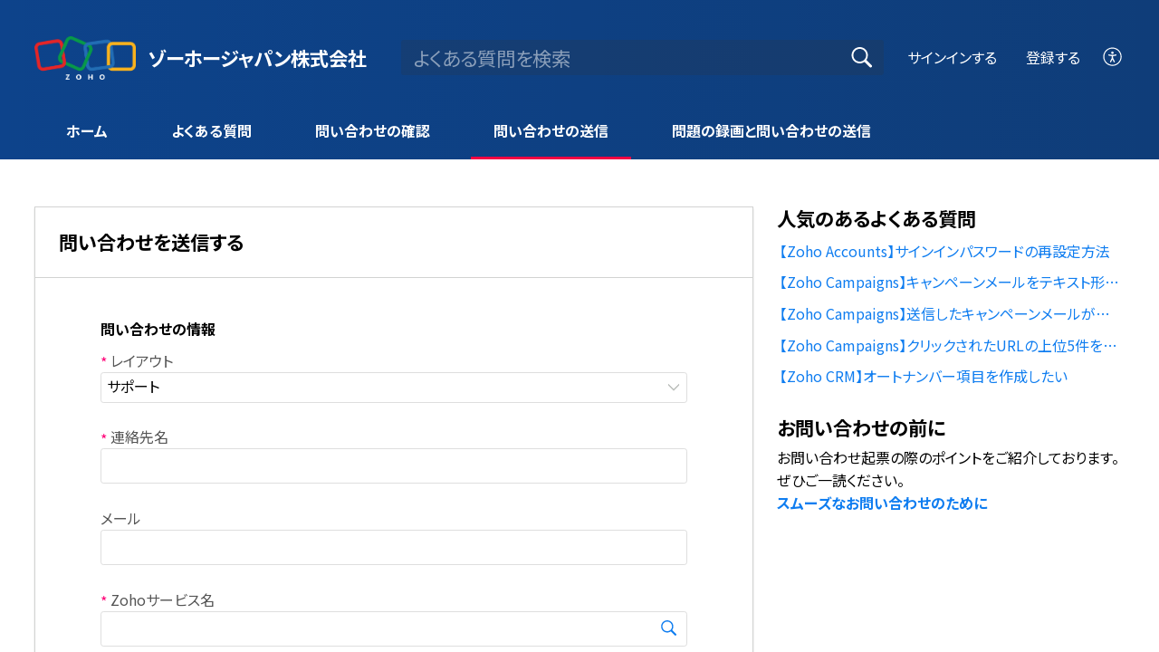

--- FILE ---
content_type: text/html;charset=UTF-8
request_url: https://support.zoho.co.jp/portal/ja/newticket?departmentId=62000000013145&layoutId=62000014869022
body_size: 7379
content:

<!DOCTYPE html>
<html id="portal_html" lang=ja><head>                  
<meta http-equiv="X-UA-Compatible" content="IE=edge" /><meta name="viewport" content="width=device-width, initial-scale=1, maximum-scale=1" /><meta http-equiv="Cache-Control" content="no-cache, no-store, must-revalidate" /><meta http-equiv="Pragma" content="no-cache" />
<title>Zoho-サポート窓口</title>
 
<meta  name="description" content="Zohoサービスの日本語サポート窓口です。問い合わせの送信はもちろん、よくある質問もあります！ゾーホージャパン株式会社が運営しています。"/>
<meta  name="keywords" content="Zoho,サポート,Zoho CRM,問い合わせ,質問,不明点"/>
<meta  name="twitter:card" content="summary"/>
 
<link rel="canonical" href="https://support.zoho.co.jp/portal/ja/newticket"/> 
<meta property="og:title" content="ゾーホージャパン株式会社 | 問い合わせを送信する" />
<meta property="og:site_name" content="ゾーホージャパン株式会社" />
<meta property="og:type" content="article" />
<meta property="og:locale" content="ja" />
<meta property="og:url" content="https://support.zoho.co.jp/portal/ja/newticket" />
<meta property="og:image" content="https://support.zoho.co.jp/portal/api/publicImages/62000224120015?portalId=edbsn2cd1a75583c724a969b8a44d73109c9f636eff17dd2f64ee5def7fa869a45dc5" />
 
 
<link rel="preconnect" href="//static.zohocdn.com"><script nonce="4a0f9c4fb6e0a31760a69d84782abc1c">var PortalInfo = JSON.parse("{\x22csp\x22:{\x22scriptSrcNonce\x22:\x224a0f9c4fb6e0a31760a69d84782abc1c\x22},\x22agentsLoginPageURL\x22:\x22\x22,\x22isJWTEnabled\x22:false,\x22endUsersLoginPageURL\x22:\x22\x22,\x22profileStatus\x22:null,\x22i18NLangFile\x22:\x22ja_JP\x22,\x22isHCDomainForInlineImageEnabled\x22:false,\x22isNewCaptchaEnabled\x22:true,\x22nimbusEditorUrl\x22:\x22static.zohocdn.com\/zoho\-desk\-editor\x22,\x22isSEOClientRenderingEnabled\x22:false,\x22isEmbedChatButtonEnabled\x22:true,\x22agentSigninIframeURL\x22:\x22https:\/\/support.zoho.co.jp\/support\/jpzoho\/ShowHomePage.do\x22,\x22isTicketExportEnabled\x22:true,\x22isRemoteAuthEnabled\x22:false,\x22isAttachmentFileTypeRestrictionEnabled\x22:true,\x22isTicketsViewCountEnabled\x22:false,\x22isCDNCustomScriptEnabled\x22:false,\x22helpCenterInfo\x22:{\x22tabs\x22:[{\x22isDefault\x22:true,\x22displayName\x22:\x22Home\x22,\x22name\x22:\x22Home\x22,\x22isVisible\x22:true},{\x22isDefault\x22:false,\x22displayName\x22:\x22よくある質問\x22,\x22name\x22:\x22Solutions\x22,\x22isVisible\x22:true},{\x22isDefault\x22:false,\x22displayName\x22:\x22Community\x22,\x22name\x22:\x22Community\x22,\x22isVisible\x22:true},{\x22isDefault\x22:false,\x22displayName\x22:\x22問い合わせの確認\x22,\x22name\x22:\x22Cases\x22,\x22isVisible\x22:true},{\x22isDefault\x22:false,\x22displayName\x22:\x22SubmitRequest\x22,\x22name\x22:\x22SubmitRequest\x22,\x22isVisible\x22:true}],\x22logoLinkBackUrl\x22:null,\x22departmentIds\x22:[\x2262000000013145\x22],\x22locale\x22:\x22ja\x22,\x22isOIDCEnabled\x22:false,\x22orgId\x22:\x224772517\x22,\x22CustomizationDetails\x22:{\x22footerHtml\x22:null,\x22headerHtml\x22:\x22\/portal\/hccustomize\/edbsn62acc898404b53a92c497ee9fd3093bbf3ef3071d4cfdb1f072f84f315b30ea9bfb26e1af355d8f97e60a7992540d89a\/header.html\x22,\x22css\x22:\x22\/portal\/hccustomize\/edbsn62acc898404b53a92c497ee9fd3093bbf3ef3071d4cfdb1f072f84f315b30ea9bfb26e1af355d8f97e60a7992540d89a\/stylesheet.css\x22,\x22customThemeId\x22:\x2262000207039027\x22,\x22color\x22:{\x22menuBar\x22:{\x22border\x22:{\x22hex\x22:\x22#f20043\x22,\x22opacity\x22:null},\x22normalMenu\x22:{\x22hex\x22:\x22#ffffff\x22,\x22opacity\x22:null},\x22selectedMenu\x22:{\x22hex\x22:\x22#ffffff\x22,\x22opacity\x22:null},\x22hoverMenuText\x22:null,\x22selectedMenuText\x22:null,\x22hoverMenu\x22:{\x22hex\x22:\x22#ffffff\x22,\x22opacity\x22:null},\x22normalMenuText\x22:null},\x22buttons\x22:{\x22secondary\x22:{\x22hex\x22:\x22#f6f6f6\x22,\x22opacity\x22:null},\x22primaryText\x22:{\x22hex\x22:\x22#ffffff\x22,\x22opacity\x22:null},\x22primary\x22:{\x22hex\x22:\x22#0f7df0\x22,\x22opacity\x22:null},\x22secondaryText\x22:{\x22hex\x22:\x22#4d4f4d\x22,\x22opacity\x22:null}},\x22tab\x22:{\x22background\x22:{\x22hex\x22:\x22#ffffff\x22,\x22opacity\x22:null},\x22opacity\x22:\x220\x22},\x22footer\x22:null,\x22breadCrumb\x22:null,\x22link\x22:{\x22normalText\x22:{\x22hex\x22:\x22#0f7df0\x22,\x22opacity\x22:null},\x22selectedText\x22:{\x22hex\x22:\x22#f20043\x22,\x22opacity\x22:null},\x22primaryText\x22:null,\x22primaryHoverText\x22:null,\x22primarySelectedText\x22:null,\x22hoverText\x22:{\x22hex\x22:\x22#0d6acc\x22,\x22opacity\x22:null},\x22secondaryText\x22:null,\x22secondaryHoverText\x22:null},\x22header\x22:{\x22background\x22:{\x22image\x22:null,\x22color\x22:null,\x22endColor\x22:null,\x22enabled\x22:[],\x22startColor\x22:null},\x22backgroundImage\x22:null,\x22text\x22:{\x22hex\x22:\x22#ffffff\x22,\x22opacity\x22:null},\x22backgroundEnd\x22:{\x22hex\x22:\x22#0f3d79\x22,\x22opacity\x22:null},\x22textHover\x22:null,\x22backgroundStart\x22:{\x22hex\x22:\x22#0d438b\x22,\x22opacity\x22:null}},\x22body\x22:{\x22middleContainer\x22:null,\x22background\x22:{\x22hex\x22:\x22#ffffff\x22,\x22opacity\x22:null}}},\x22themeVersionID\x22:\x22v1176819818627\x22,\x22name\x22:\x22Materialize\x22,\x22font\x22:null},\x22isMultiLayoutEnabled\x22:true,\x22isZohoOneEnabled\x22:false,\x22portalName\x22:\x22jpzoho\x22,\x22baseDomain\x22:\x22https:\/\/desk.zoho.com\x22,\x22portalId\x22:\x22edbsn2cd1a75583c724a969b8a44d73109c9f636eff17dd2f64ee5def7fa869a45dc5\x22,\x22KB\x22:{\x22comments\x22:{\x22uuid\x22:\x2204bd5201\-54d3\-4dc4\-9313\-6b035cbef660\x22}},\x22id\x22:\x2262000012886001\x22,\x22isSMSAuthEnabled\x22:false,\x22preferences\x22:{\x22isKBWatchListEnabled\x22:true,\x22isAccountTicketViewable\x22:false,\x22isArticleUpdatedTimeVisible\x22:true,\x22isMultiLayoutGridViewEnabled\x22:false,\x22articleFeedbackFormOnDislike\x22:\x22show\x22,\x22isSEONoIndexNoFollowSetAcrossAllPages\x22:false,\x22isSignUpFormCustomized\x22:false,\x22tocPosition\x22:\x22top\x22,\x22showFeedbackFormOnDislike\x22:true,\x22isTicketViewsEnabled\x22:true,\x22isCustomStatusFilterEnabled\x22:false,\x22isArticleAuthorInfoVisible\x22:false,\x22isSelfSignUp\x22:true,\x22isImageWaitEnabled\x22:true,\x22isKBEndUsersCommentEnabled\x22:false,\x22isCommunityEnabled\x22:false,\x22isKBModerationEnabled\x22:true,\x22isTocEnabled\x22:true,\x22isClientDebuggingEnabled\x22:false,\x22isPayloadEncryptionEnabled\x22:false,\x22guestUserAccessRestriction\x22:{\x22submitTicket\x22:false},\x22signupFormLayout\x22:\x22STATIC_FORM\x22,\x22isUserDeletionEnabled\x22:true,\x22isSEOSetAcrossAllPages\x22:true,\x22isHelpCenterPublic\x22:true,\x22searchScope\x22:\x22section\x22,\x22isKBCommentAttachmentsEnabled\x22:true,\x22isCommunityAtMentionEnabled\x22:true,\x22imageWaitingTime\x22:\x221000\x22,\x22isMultilingualEnabled\x22:false,\x22communityLandingPage\x22:\x22allcategory\x22,\x22isKBEnabled\x22:true,\x22isSecondaryContactsEnabled\x22:true,\x22isKBCommentsRecycleBinEnabled\x22:true,\x22isOnHoldEnabled\x22:true,\x22isContactAccountMultiMappingEnabled\x22:false,\x22isOTPBasedAuthenticationEnabled\x22:false,\x22isGamificationEnabled\x22:false,\x22isTagsEnabled\x22:false},\x22activeLocales\x22:[{\x22i18nLocaleName\x22:\x22日本語\x22,\x22name\x22:\x22ゾーホージャパン株式会社\x22,\x22locale\x22:\x22ja\x22,\x22type\x22:\x22DEFAULT\x22,\x22status\x22:\x22ACCESIBLE_IN_HELPCENTER\x22}],\x22url\x22:\x22https:\/\/support.zoho.co.jp\/portal\/\x22,\x22logoUrl\x22:\x22https:\/\/support.zoho.co.jp\/portal\/api\/publicImages\/62000224120015?portalId=edbsn2cd1a75583c724a969b8a44d73109c9f636eff17dd2f64ee5def7fa869a45dc5\x22,\x22accountId\x22:\x2210000009118\x22,\x22locales\x22:[{\x22localeCode\x22:\x22ja\x22,\x22name\x22:\x22Japanese (Japan)\x22}],\x22isDefault\x22:true,\x22name\x22:\x22ゾーホージャパン株式会社\x22,\x22favIconUrl\x22:\x22https:\/\/static.zohocdn.com\/zohodeskstatic\/app\/images\/support\-2.befdbf2e5043b988ef7e.ico\x22,\x22primaryLocale\x22:\x22ja\x22},\x22hcUsersSignInIframeURL\x22:\x22https:\/\/accounts.zohoportal.com\/accounts\/signin?_sh=false\x26client_portal=true\x26servicename=ZohoSupport\x22,\x22showAgentLoginInHC\x22:false,\x22zAppsFrameUrl\x22:\x22{{uuId}}.zappsusercontent.com\x22,\x22isCPSamlEnabled\x22:false,\x22zuid\x22:\x22\x22,\x22customScript\x22:null,\x22iamDomainOfHC\x22:\x22https:\/\/accounts.zohoportal.com\x22,\x22gtmId\x22:null,\x22attachmentControl\x22:{\x22type\x22:\x22FULL_PERMISSION\x22},\x22cssforMobileOTP\x22:\x22\/portal\/css\/hc_new_signin.css\x22,\x22csrf_token\x22:\x2263e6eae9\-bae6\-45f9\-91d5\-9ea2a87e28fe\x22,\x22nimbusThemeUrl\x22:\x22static.zohocdn.com\/helpcenter\/materialize\x22,\x22sandboxDomain\x22:\x22deskportal.zoho.com\x22,\x22isTicketIdRedirectionEnabled\x22:true,\x22hcUsersSignUpRegisterScriptURL\x22:\x22\x22,\x22isSigninUsingZohoEnabled\x22:false,\x22pageSenseTrackingScript\x22:\x22https:\/\/cdn.pagesense.io\/js\/jvshj2ob\/9e8562e92c894a6081e16ceb7c657dc9.js\x22,\x22isBotRequest\x22:true,\x22isGoalAnalyticsEnabled\x22:true,\x22moduleInfoMap\x22:{\x22Products\x22:{\x22changed_module_sanitized\x22:\x22zohoサービス\x22,\x22changed_i18n_module\x22:\x22Zohoサービス\x22,\x22changed_module\x22:\x22Zohoサービス\x22,\x22changed_module_apikey\x22:\x22products\x22,\x22changed_i18n_plural_module\x22:\x22Zohoサービス\x22,\x22changed_sing_module\x22:\x22Zohoサービス\x22,\x22changed_plural_module\x22:\x22Zohoサービス\x22,\x22changed_i18n_sing_module\x22:\x22Zohoサービス\x22},\x22Solutions\x22:{\x22changed_module_sanitized\x22:\x22faq\x22,\x22changed_i18n_module\x22:\x22よくある質問\x22,\x22changed_module\x22:\x22FAQ\x22,\x22changed_module_apikey\x22:\x22kbCategory\x22,\x22changed_i18n_plural_module\x22:\x22よくある質問\x22,\x22changed_sing_module\x22:\x22FAQ\x22,\x22changed_plural_module\x22:\x22FAQ\x22,\x22changed_i18n_sing_module\x22:\x22よくある質問\x22},\x22Contacts\x22:{\x22changed_module_sanitized\x22:\x22連絡先\x22,\x22changed_i18n_module\x22:\x22連絡先\x22,\x22changed_module\x22:\x22連絡先\x22,\x22changed_module_apikey\x22:\x22contacts\x22,\x22changed_i18n_plural_module\x22:\x22連絡先\x22,\x22changed_sing_module\x22:\x22連絡先\x22,\x22changed_plural_module\x22:\x22連絡先\x22,\x22changed_i18n_sing_module\x22:\x22連絡先\x22},\x22Customers\x22:{\x22changed_module_sanitized\x22:\x22customers\x22,\x22changed_i18n_module\x22:\x22顧客\x22,\x22changed_module\x22:\x22Customers\x22,\x22changed_module_apikey\x22:\x22customers\x22,\x22changed_i18n_plural_module\x22:\x22顧客\x22,\x22changed_sing_module\x22:\x22Customer\x22,\x22changed_plural_module\x22:\x22Customers\x22,\x22changed_i18n_sing_module\x22:\x22顧客\x22},\x22Cases\x22:{\x22changed_module_sanitized\x22:\x22問い合わせ\x22,\x22changed_i18n_module\x22:\x22問い合わせ\x22,\x22changed_module\x22:\x22問い合わせ\x22,\x22changed_module_apikey\x22:\x22tickets\x22,\x22changed_i18n_plural_module\x22:\x22問い合わせ\x22,\x22changed_sing_module\x22:\x22問い合わせ\x22,\x22changed_plural_module\x22:\x22問い合わせ\x22,\x22changed_i18n_sing_module\x22:\x22問い合わせ\x22},\x22Community\x22:{\x22changed_module_sanitized\x22:\x22コミュニティ\x22,\x22changed_i18n_module\x22:\x22コミュニティ\x22,\x22changed_module\x22:\x22コミュニティ\x22,\x22changed_module_apikey\x22:\x22community\x22,\x22changed_i18n_plural_module\x22:\x22コミュニティ\x22,\x22changed_sing_module\x22:\x22Community\x22,\x22changed_plural_module\x22:\x22コミュニティ\x22,\x22changed_i18n_sing_module\x22:\x22コミュニティ\x22},\x22Accounts\x22:{\x22changed_module_sanitized\x22:\x22取引先\x22,\x22changed_i18n_module\x22:\x22取引先\x22,\x22changed_module\x22:\x22取引先\x22,\x22changed_module_apikey\x22:\x22accounts\x22,\x22changed_i18n_plural_module\x22:\x22取引先\x22,\x22changed_sing_module\x22:\x22取引先\x22,\x22changed_plural_module\x22:\x22取引先\x22,\x22changed_i18n_sing_module\x22:\x22取引先\x22}},\x22helpCentreIamDomain\x22:\x22https:\/\/accounts.zohoportal.com\x22,\x22hcUsersForgotPwdIframeURL\x22:\x22https:\/\/accounts.zohoportal.com\/accounts\/password\/forgot?_sh=false\x26_embed=true\x26client_portal=true\x26servicename=ZohoSupport\x26_hn=true\x22,\x22isNewAPIForKB\x22:true,\x22isCustomerHappinessEnabled\x22:true,\x22editorVersion\x22:\x225.3.9\x22,\x22agentForgotPwdURL\x22:\x22https:\/\/accounts.zoho.com\/password?servicename=ZohoSupport\x26serviceurl=%2Fsupport%2Fjpzoho\x26service_language=ja\x22,\x22editorUrl\x22:\x22https:\/\/static.zohocdn.com\/zoho\-desk\-editor\/EV5.3.9\/js\/ZohoDeskEditor.js\x22,\x22serviceName\x22:\x22ZohoSupport\x22,\x22isFolderPermalinkEnabled\x22:false,\x22userId\x22:\x22\x22,\x22accountsUrls\x22:{\x22forgotPasswordIframeUrl\x22:\x22https:\/\/support.zoho.co.jp\/accounts\/p\/10000009118\/password?servicename=ZohoSupport\x22,\x22logoutUrl\x22:\x22https:\/\/support.zoho.co.jp\/portal?logout=true\x26servicename=ZohoSupport\x22,\x22signInIframeUrl\x22:\x22https:\/\/support.zoho.co.jp\/accounts\/p\/10000009118\/signin?servicename=ZohoSupport\x22,\x22reloginUrl\x22:\x22https:\/\/support.zoho.co.jp\/accounts\/p\/10000009118\/account\/v1\/relogin?servicename=ZohoSupport\x22},\x22defaultDepId\x22:\x2262000000013145\x22,\x22isFederatedLoginEnabled\x22:true,\x22isFreePlan\x22:false,\x22agentInterfaceIamDomain\x22:\x22https:\/\/accounts.zoho.com\x22}")

function inIframe(){try{return window.self!==window.top}catch(n){return!0}}var loadingInIframe=inIframe()
try{if(loadingInIframe){var parentWindow=window.parent||{},portalPortalInfo=parentWindow.PortalInfo||{},parentHelpcenterInfo=portalPortalInfo.helpCenterInfo||{},parentPortalUrl=parentHelpcenterInfo.url,helpCenterInfo=PortalInfo.helpCenterInfo||{}
if(helpCenterInfo.url==parentPortalUrl){var hcCustomizationTemp=void 0===parentWindow.hcCustomization?!1:parentWindow.hcCustomization
!hcCustomizationTemp&&window.parent.location.reload()}}}catch(e){console.log("Couldn't access parent page")};
var deploymentType = "US";
var isPortalMarketPlaceEnabled = "false";
var cdnDomain = {
portalJs : "//static.zohocdn.com\/helpcenter\/materialize/",
portalCss : "//static.zohocdn.com\/helpcenter\/materialize/",
portalImages : "//static.zohocdn.com\/helpcenter\/materialize/",
portalFonts : "//static.zohocdn.com\/helpcenter\/materialize/"
}
var awsDomain={
portalJs : "//static.zohocdn.com\/helpcenter\/materialize/",
portalCss : "//static.zohocdn.com\/helpcenter\/materialize/",
portalImages : "//static.zohocdn.com\/helpcenter\/materialize/",
portalFonts : "//static.zohocdn.com\/helpcenter\/materialize/"
}
PortalInfo [ "nimbusCDNFingerprints" ] = {"topics.js":"topics.914111ec42fa5a406b47_.js","contributors.js":"contributors.403b3d90777d7e6f74ba_.js","ticketIconContent.js":"ticketIconContent.5329ab572e26c4b22dcd_.js","articles.js":"articles.1f8a6f6fb3f8169f798d_.js","attachmentIconContent.js":"attachmentIconContent.bead478a06a9f02f75ad_.js","profile.js":"profile.8f84c56dc8512fea8330_.js","clonerepo.js":"clonerepo.c3ffb6623bc79276dfc4.js","ticket.js":"ticket.3bbdcb37f88fe111a51f_.js","vendor.js":"vendor.b495b93fdc628628f195_.js","community.js":"community.683242f38082aef0da56_.js","editorInit.js":"editorInit.355b8f5ade2662631114.js","d3.js":"d3.3ec89f2536df117eb956.js","react.js":"react.vendor.12ad10360c9f04766bfd_.js","widget.js":"widget.99c6fb1512fdb2b83130_.js","search.js":"search.f2e88846e643b722d8eb_.js","runtime~main.js":"runtime~main.64a01af70a908077c82f_.js","runtime~widget.js":"runtime~widget.1a5977c4d00e3815e25a_.js","article.js":"article.679de17172b9d482fcf1_.js","module.js":"module.e061643258049932f986_.js","main.js":"main.e37441fe6b8f915fb4ae_.js","ZohoCharts.min.js":"ZohoCharts.min.cabace3b2b984aceae99.js","accessibility.js":"accessibility.3d3cf11eb6ae3fe9151b_.js"};
PortalInfo [ "nimbusCDNFingerprintsCSS" ] = {"community.css":"community.683242f38082aef0da56_.css","main.css":"main.e37441fe6b8f915fb4ae_.css","zohohckbarticlenotes.css":"zohohckbarticlenotes.6696329de3be73e03b22.css","accessibility.css":"accessibility.3d3cf11eb6ae3fe9151b_.css","search.css":"search.f2e88846e643b722d8eb_.css","theme1.css":"theme1.803b364a38c97b6ad492.css","articles.css":"articles.1f8a6f6fb3f8169f798d_.css","print.css":"print.a697db39c456226deb70.css","module.css":"module.e061643258049932f986_.css","base.css":"base.0a5adbecdbcaced3e4e9.css","default.css":"default.66323615ae93f35c4821.css","styleguide.css":"styleguide.a4f32e2459d38d9f73df.css","article.css":"article.679de17172b9d482fcf1_.css","topics.css":"topics.914111ec42fa5a406b47_.css","showoriginal.css":"showoriginal.ff19cdb39840da637f89.css","profile.css":"profile.8f84c56dc8512fea8330_.css","ticket.css":"ticket.3bbdcb37f88fe111a51f_.css","kbeditorinner.css":"kbeditorinner.63832d41d5b4aad6d14f.css","hc_authentication.css":"hc_authentication.0e2829e133f2c2392a17.css","contributors.css":"contributors.403b3d90777d7e6f74ba_.css"} || {};
Object.assign ( PortalInfo [ "nimbusCDNFingerprints" ] || {}, {"topics.js":"topics.914111ec42fa5a406b47_.js","contributors.js":"contributors.403b3d90777d7e6f74ba_.js","ticketIconContent.js":"ticketIconContent.5329ab572e26c4b22dcd_.js","articles.js":"articles.1f8a6f6fb3f8169f798d_.js","attachmentIconContent.js":"attachmentIconContent.bead478a06a9f02f75ad_.js","profile.js":"profile.8f84c56dc8512fea8330_.js","clonerepo.js":"clonerepo.c3ffb6623bc79276dfc4.js","ticket.js":"ticket.3bbdcb37f88fe111a51f_.js","vendor.js":"vendor.b495b93fdc628628f195_.js","community.js":"community.683242f38082aef0da56_.js","editorInit.js":"editorInit.355b8f5ade2662631114.js","d3.js":"d3.3ec89f2536df117eb956.js","react.js":"react.vendor.12ad10360c9f04766bfd_.js","widget.js":"widget.99c6fb1512fdb2b83130_.js","search.js":"search.f2e88846e643b722d8eb_.js","runtime~main.js":"runtime~main.64a01af70a908077c82f_.js","runtime~widget.js":"runtime~widget.1a5977c4d00e3815e25a_.js","article.js":"article.679de17172b9d482fcf1_.js","module.js":"module.e061643258049932f986_.js","main.js":"main.e37441fe6b8f915fb4ae_.js","ZohoCharts.min.js":"ZohoCharts.min.cabace3b2b984aceae99.js","accessibility.js":"accessibility.3d3cf11eb6ae3fe9151b_.js"} );
window.isAWSEnabled = false;
/* 			window.addCDNExpireCookie=function(){if("undefined"==typeof navigator||navigator.onLine){var n=new Date,t=new Date(n);t.setDate(n.getDate()+1),document.cookie="aws_cdn_failed=1;expires="+t.toGMTString()}},
window.isAWSCDNUrl=function(n,t){var i=window.awsDomain[t];return!(!i||-1===n.indexOf(i))},
window.onNotifyError=function(n,t){if(isAWSCDNUrl(n,t)){addCDNExpireCookie();location.reload(!0)}},
window.isAWSCDNFailed=function(){var n=document.cookie.match("aws_cdn_failed=(.*?)(;|$)");return!!n&&"1"===unescape(n[1])},
*/			window.getStaticDomain=function(){var n=cdnDomain;return window.staticDomain?Object.assign?Object.assign({},window.staticDomain,n):Object.keys(n).reduce(function(t,i){return t[i]=n[i],t},window.staticDomain):n},
window.makeRequest=function(n,t){return new Promise(function(i,e){var o=new XMLHttpRequest;o.open(n,t),o.onload=function(){this.status>=200&&this.status<300?i(o.response):e({status:this.status,statusText:o.statusText})},o.send()})},
window.staticDomain=getStaticDomain();

if(!window.Promise){var setTimeoutFunc=setTimeout;function noop(){}function bind(e,n){return function(){e.apply(n,arguments)}}function handle(e,n){for(;3===e._state;)e=e._value;0!==e._state?(e._handled=!0,Promise._immediateFn(function(){var t=1===e._state?n.onFulfilled:n.onRejected;if(null!==t){var o;try{o=t(e._value)}catch(e){return void reject(n.promise,e)}resolve(n.promise,o)}else(1===e._state?resolve:reject)(n.promise,e._value)})):e._deferreds.push(n)}function resolve(e,n){try{if(n===e)throw new TypeError("A promise cannot be resolved with itself.");if(n&&("object"==typeof n||"function"==typeof n)){var t=n.then;if(n instanceof Promise)return e._state=3,e._value=n,void finale(e);if("function"==typeof t)return void doResolve(bind(t,n),e)}e._state=1,e._value=n,finale(e)}catch(n){reject(e,n)}}function reject(e,n){e._state=2,e._value=n,finale(e)}function finale(e){2===e._state&&0===e._deferreds.length&&Promise._immediateFn(function(){e._handled||Promise._unhandledRejectionFn(e._value)});for(var n=0,t=e._deferreds.length;n<t;n++)handle(e,e._deferreds[n]);e._deferreds=null}function Handler(e,n,t){this.onFulfilled="function"==typeof e?e:null,this.onRejected="function"==typeof n?n:null,this.promise=t}function doResolve(e,n){var t=!1;try{e(function(e){t||(t=!0,resolve(n,e))},function(e){t||(t=!0,reject(n,e))})}catch(e){if(t)return;t=!0,reject(n,e)}}window.Promise=function e(n){if(!(this instanceof e))throw new TypeError("Promises must be constructed via new");if("function"!=typeof n)throw new TypeError("not a function");this._state=0,this._handled=!1,this._value=void 0,this._deferreds=[],doResolve(n,this)};var _proto=Promise.prototype;_proto.catch=function(e){return this.then(null,e)},_proto.then=function(e,n){var t=new this.constructor(noop);return handle(this,new Handler(e,n,t)),t},Promise.all=function(e){return new Promise(function(n,t){if(!e||void 0===e.length)throw new TypeError("Promise.all accepts an array");var o=Array.prototype.slice.call(e);if(0===o.length)return n([]);var r=o.length;function i(e,s){try{if(s&&("object"==typeof s||"function"==typeof s)){var c=s.then;if("function"==typeof c)return void c.call(s,function(n){i(e,n)},t)}o[e]=s,0==--r&&n(o)}catch(e){t(e)}}for(var s=0;s<o.length;s++)i(s,o[s])})},Promise.resolve=function(e){return e&&"object"==typeof e&&e.constructor===Promise?e:new Promise(function(n){n(e)})},Promise.reject=function(e){return new Promise(function(n,t){t(e)})},Promise.race=function(e){return new Promise(function(n,t){for(var o=0,r=e.length;o<r;o++)e[o].then(n,t)})},Promise._immediateFn="function"==typeof setImmediate&&function(e){setImmediate(e)}||function(e){setTimeoutFunc(e,0)},Promise._unhandledRejectionFn=function(e){"undefined"!=typeof console&&console&&console.warn("Possible Unhandled Promise Rejection:",e)}}
var headerHtmlPromise, footerHtmlPromise;
var customizationObj= PortalInfo.helpCenterInfo.CustomizationDetails || {};
if(customizationObj.headerHtml){
headerHtmlPromise= makeRequest('GET',customizationObj.headerHtml)//No I18N
}
if(customizationObj.footerHtml){
footerHtmlPromise= makeRequest('GET',customizationObj.footerHtml)//No I18N
}</script><link href="https://static.zohocdn.com/zohodeskstatic/app/images/support-2.befdbf2e5043b988ef7e.ico" TYPE='IMAGE/X-ICON' REL='SHORTCUT ICON'/>
<link rel="stylesheet" type="text/css" integrity="sha384-QS93lV1AFeYJCP7WODTV1Y3xqpcfPZmyiL8KQiXNkBxSxrJ7BBmvGdiZh1P8GyG+" crossorigin="anonymous" href="//static.zohocdn.com/helpcenter/materialize/css/main.e37441fe6b8f915fb4ae_.css"></link>
<style id="customCss"></style>

<link id="customStyleSheet" href="/portal/hccustomize/edbsn62acc898404b53a92c497ee9fd3093bbf3ef3071d4cfdb1f072f84f315b30ea9bfb26e1af355d8f97e60a7992540d89a/stylesheet.css" rel="stylesheet" type="text/css" />
<script type="text/javascript" nonce="4a0f9c4fb6e0a31760a69d84782abc1c" integrity="sha384-Q7/Yr/2TO46oYNB3uQ4uE/TYh2fMoAH/aGCKNIqIGCptCr54FIJ0rBi1MCk83Ozp" crossorigin="anonymous"  src="//static.zohocdn.com/helpcenter/materialize/js/react.vendor.12ad10360c9f04766bfd_.js"></script>
<script type="text/javascript" nonce="4a0f9c4fb6e0a31760a69d84782abc1c" integrity="sha384-o7Z9jtxNFy7Iy0+VwU8LgJ7FYn8lOtM3oCv/aIEuEaW3lkWr+CUOBoCQTIUC9SD4" crossorigin="anonymous" src="//static.zohocdn.com/helpcenter/materialize/js/vendor.b495b93fdc628628f195_.js"></script>
<script type="text/javascript" nonce="4a0f9c4fb6e0a31760a69d84782abc1c" integrity="sha384-gOPsaV5EJQX3lJybbj6lCFnWSFRDxuSI0v87ZuW6X5Vy7hu8RToyWkqH/FKS20oh" crossorigin="anonymous" src="//static.zohocdn.com/helpcenter/materialize/js/main.e37441fe6b8f915fb4ae_.js"></script>
<script type="text/javascript" nonce="4a0f9c4fb6e0a31760a69d84782abc1c" integrity="sha384-pztr02OiY+3d5ZITLPRXpQYGaqvrOUu82WMib4WZU1i3DNn2rNsWtk3s8VKhpomd" crossorigin="anonymous" src="//static.zohocdn.com/helpcenter/materialize/js/runtime~main.64a01af70a908077c82f_.js"></script>
<script type="text/javascript" nonce="4a0f9c4fb6e0a31760a69d84782abc1c" integrity="sha384-BqSaHKaRGrf4kUNxhtq0JpO+wmOccu+5gOvWTHumMf32OfvpiOaSnRGdKjeZdCp0" crossorigin="anonymous" src="//static.zohocdn.com/helpcenter/materialize/i18n/ja_JP.64ab3b8596177ad2692a.js"></script></head><body class="body"><div id="container"/>
<h1>Zoho-サポート窓口</h1>

<div id="seoBodyContent"></div> 
<script nonce="4a0f9c4fb6e0a31760a69d84782abc1c">renderApp && renderApp();</script>
</body></html>

--- FILE ---
content_type: text/css;charset=UTF-8
request_url: https://support.zoho.co.jp/portal/hccustomize/edbsn62acc898404b53a92c497ee9fd3093bbf3ef3071d4cfdb1f072f84f315b30ea9bfb26e1af355d8f97e60a7992540d89a/stylesheet.css
body_size: 2448
content:
@import url('https://fonts.googleapis.com/css?family=Noto+Sans+JP:400,700&display=swap&subset=japanese');
:root{
    --lightBlue: #0f7df0;
    --yellow: #ffd800;
}
#send_query a{
	color:#fff!important
}
.Header__tabsTab#send_query{
	max-width: 21rem
}
*{
  font-family: 'Noto Sans JP', sans-serif;
  -webkit-font-smoothing: antialiased;
  -moz-osx-font-smoothing: grayscale;
  font-feature-settings:"palt";
}
/* Title */
.Header__homeContent .Header__searchSection{
	padding: 5rem 0;
}

.FormShortCut__plusPopupContent > .FormShortCut__menuSubTitle{
	font-size:0;
}

.FormShortCut__plusPopupContent > .FormShortCut__menuSubTitle:before {
    font-size: .875rem;
    content: "こちらから送信できます。";
}


.blocka, .blocka:visited{
  color: black;
   background-color: white;
  border:1px solid #ffffff;
}

.blocka b{
  font-size: 120%;
}

.blocka:hover{
  background-color: #e46317;
  color: white;
}

@media screen and (max-width:480px){
.blocka{
   float: left;
   width: 100%;
  margin-bottom: 10px;
}
/*
.welcomeblock{
  float: left;
  width: 100%;
 margin-bottom: 10px;
  
}
  */
}

@media screen and (min-width:481px){
.blocka{
   float: left;
   width: 30%;
  margin-right: 2%;
   height: 150px;
}
.WidgetsContainer__rightWd{
  margin-bottom: 2rem;
}

  
  /*
.welcomeblock{
  float: left;
  width: 100%;
  background-color: #fff;
  padding: 5px;
  margin-bottom: 30px;
  /*border-top: 1px solid #f0f0f0;
  
}
  */

}

div.issueCaution{
  background-color: #ffefd5;
  padding: .5em;
}


a.communityBannar{
  text-align: center;
  padding: 20px 5px;
  border: solid 1px #aaaaaa;
}

a.communityBannar > img{
  	position: relative;
  top: 20px;
}

div.readfirst{
  margin: 0 10px;
  padding: 10px;
  color: black;
}

div.readfirst > a.readfirst{
  color: #0f7df0;
}

div.readfirst > a.readfirst:hover{
  color: #0d6acc;
}

a[rel="noopener noreferrer"]{
 color: #0f7df0;
}

a[rel="noopener noreferrer"]:hover{
 color: #0d6acc;
}

h3.CustomWidgets__title{
  margin-bottom: 0.5rem;
}

/*フォーム*/
abbr.Form__required{
  color: rgb(255, 0, 119);
}

/*FAQ＞OnthisPage */
.TOCContainer__tocHeading.CommonStyle__curPointer.CommonStyle__verticalMiddle{
	font-size:0;
}

.TOCContainer__tocHeading.CommonStyle__curPointer.CommonStyle__verticalMiddle:before{
	font-size: 1.2rem;
    content: "目次";
}

/*問合せ追加＞完了メッセージ*/
.CloseTicket__closeTicketTarget  > a{
	font-size:0;
}

.CloseTicket__closeTicketTarget  > a:before{
	font-size: .875rem;
    content: "問合せをクローズ";
}

.CloseTicket__closeMessage{
	font-size:0;
}

.CloseTicket__closeMessage:before {
    font-size: .875rem;
    content: "問合せをクローズしますか？（その問合せの返信を受けられなくなります）";
}

/* help button */

ul.help{
    display: grid;
    grid-template-columns: repeat(auto-fit, minmax(120px, 1fr));
    gap: 8px;
   padding-left: 0;
}
ul.help li{
  display: block;
  margin-bottom: -25px;
}
ul.help a{
    display: block;
    text-align: center;
    padding: 8px 0;
    background-color: white;
    border: 1px solid var(--lightBlue);
    color: var(--lightBlue);
    transition: 0.05s;
}

ul.help a:hover{
    background-color: var(--lightBlue);
    /*background-color: var(--yellow);*/
    color: white; 
    transition: 0.05s;
}

div.grid-menu {
    display: block;
    padding: 20px;
    border: 1px solid var(--lightBlue);
    color: var(--lightBlue);
    transition: 0.1s;
}

div.grid-menu:hover{
    background: var(--lightBlue);
    color: white;
    transition: 0.1s;
}
[data-id="channelFilter"]{
  display: none;

}

   .ticketForm #portal_tabCases.Header__tabsTabActive{
 	 border-bottom-color: transparent; 
  }
   #tab_SubmitaTicket.Header__tabsTabActive{
 	 border-bottom-color: transparent; 
  }
   .ticketForm #tab_SubmitaTicket.Header__tabsTabActive,#tab_SubmitaTicket.Header__tabsTabActive:hover{
 	border-bottom-color: #f20043; 
   }
.Header__formShort{
  display: none
}
#tab_SubmitaTicket{
   max-width: 17rem
}

@media only screen and (min-width: 48.1em){
  .Header__brandFlexible .Header__brandName{
     font-size: 1.333em
  }
}

@media only screen and (max-width: 48.1em){
  .Header__brandFlexible .Header__brandName{
     max-width: 10rem;
     font-size: 12px
  }
}

/* KBフォロワー確認機能の削除 */
.articleDetail .KBArticleRightContainer__followerCount,
.article_subcategory .KBArticleRightContainer__followerCount,
.articleList .KBArticleRightContainer__followerCount{
    display:none
    }

/* ナビゲーションバーのスタイル */
.toc {
    padding: 10px;
    margin: 20px auto;
    display: flex;
    flex-wrap: wrap;
    justify-content: center;
    max-width: 1000px;
    list-style: none;
    gap: 10px;
}

/* 各リンクボックスのスタイル */
.toc div {
    display: flex;
    flex-direction: column;
    align-items: center;
    justify-content: center;
    text-align: center;
    background-color: white;
    border: 1px solid #cccccc;
    color: black;
    text-decoration: none;
    padding: 15px;
    transition: background-color 0.3s;
    box-sizing: border-box;
    flex: 1 1 calc(33.33% - 10px);
    max-width: 300px;
    min-height: 200px;
}

/* ホバー時の背景色変更 */
.toc div:hover {
    box-shadow: 0px 0px 10px #ccc;
}

/* アイコン画像 */
.toc div img.icon {
    width: 50px !important;
    height: auto !important;
    margin-bottom: 8px;
    display: block;
    margin-left: auto;
    margin-right: auto;
}

/* セクションタイトル */
.toc div span.section-title {
    font-weight: bold;
    font-size: 1.1em;
    margin-bottom: 5px;
}

/* サブセクションのスタイル */
.toc .sub-section {
    font-size: 0.9em;
    margin-top: 1px;
    margin-bottom: 1px;
    display: block;
}

/* レスポンシブ対応 */
@media screen and (max-width: 900px) {
    .toc div {
        flex: 1 1 calc(50% - 10px);
    }
}

@media screen and (max-width: 600px) {
    .toc div {
        flex: 1 1 100%;
        padding: 8px;
        min-height: auto;
        align-items: flex-start;
    }

    .toc div .text-content {
        text-align: left;
        width: 100%;
    }

    .toc div img.icon {
        display: none;
    }
}

/* タブ名を全て表示させる */
.Header__tabsLink{
   max-width: 20rem
}
@media only screen and (max-width: 480px){
  .Header__tabsLink{
    font-size: 10px
  }
}
/* PCでのみQuarzリンクを表示させる */
@media only screen and (max-width: 1024px){
  .Header__tabsTab#send_query{
    display: none
  }
}
/* コメント返信を非表示にする */
.ticketDetail .ConversationForm__editerBar .ConversationForm__commentOpen { display: none; }
.ticketDetail .ConversationForm__editerBar .ConversationForm__replayOpen { margin-right: 0; }


--- FILE ---
content_type: text/css;charset=UTF-8
request_url: https://static.zohocdn.com/helpcenter/materialize/css/ticket.3bbdcb37f88fe111a51f_.css
body_size: 3951
content:
.TicketFilterPopup__filterValue{font-size:.8rem}.TicketFilterPopup__count{margin-left:5px}.TicketFilterPopup__small{max-height:15rem}.TicketFilterPopup__medium{max-height:16.5rem}.TicketFilterPopup__content{border:.0625rem solid rgba(0,0,0,.1);z-index:3;box-shadow:0 0 .3125rem rgba(0,0,0,0.1);background:var(--color-white);min-width:10rem;max-width:13.625rem}.TicketFilterPopup__noResult{color:var(--color-blueBayoux);font-size:.85rem;padding:.7rem 1.2rem;white-space:normal}.TicketFilterPopup__arrowIcon{color:var(--color-link);margin-left:5px}.TicketFilterPopup__arrowIcon svg{top:3px}.TicketFilterPopup__searchContainer{margin:10px;font-size:13px}.TicketFilterPopup__searchBoxIcon{width:13px;height:13px;color:#b7becc}.TicketFilterPopup__findDep{padding:0;border:0;color:var(--color-raven);background:var(--color-white);font-size:.85rem;border:1px solid #b8c4d1;padding:.625rem .625rem .625rem 2rem;border-radius:6px}html[dir="rtl"] .TicketFilterPopup__findDep{padding:.625rem 2rem .625rem .625rem}.TicketFilterPopup__findDep::-webkit-input-placeholder{opacity:.54}.TicketFilterPopup__findDep::-moz-placeholder{opacity:.54}.TicketFilterPopup__findDep:-ms-input-placeholder{opacity:.54}.TicketFilterPopup__findDep:focus{outline:0}.TicketFilterPopup__searchIcon{color:var(--color-raven);position:absolute;left:10px;top:50%;transform:translateY(-50%)}html[dir='rtl'] .TicketFilterPopup__searchIcon{right:10px;left:auto}.TicketFilterPopup__filterFooter{padding:.5rem .7rem;border-top:1px solid #f5f5f5}.TicketFilterPopup__statusClear{font-size:.85rem;opacity:.5;margin:0 .5rem}.TicketFilterPopup__statusClearEnable{opacity:1;cursor:pointer}@media only screen and (min-width:48em){.TicketFilterPopup__filterValue{font-size:1rem}}html[dir="rtl"] .TicketFilterPopup__arrowIcon{margin:0 5px 0 0}html[dir="rtl"] .TicketFilterPopup__count{margin:0 5px 0 0}@media only screen and (min-width:48em){.TicketListContainer__ticketListItem{min-height:calc(100vh - 168px - 3.2rem - 66px - 77px - 1.6rem)}}.TicketListContainer__panelFilter{display:-webkit-box;display:-ms-flexbox;display:flex;-webkit-box-align:center;-ms-flex-align:center;align-items:center;-ms-flex-wrap:wrap;flex-wrap:wrap;-webkit-box-pack:justify;-ms-flex-pack:justify}.TicketListContainer__panelFilter .TicketListContainer__mobileFilter:not(:last-child){margin-right:1.875rem}.TicketListContainer__menuTitle{margin:0 0 .4rem 0}.TicketListContainer__accountSearch{margin:0 0 .625rem}.TicketListContainer__ticketListContainer{margin-bottom:1.6rem}.TicketListContainer__statsContainer{margin:15px 0 25px}.TicketListContainer__filterList{font-size:.85rem;justify-content:space-between}.TicketListContainer__ticketCount{padding-left:10px;white-space:nowrap}.TicketListContainer__deptFilter{min-width:13.625rem}@media(max-width:48rem){.TicketListContainer__mobileFilter{margin-right:20px;margin-bottom:5px}.TicketListContainer__panelFilter{justify-content:flex-start}}html[dir="rtl"] .TicketListContainer__mobileFilter{margin:0 0 0 20px}html[dir="rtl"] .TicketListContainer__panelFilter .TicketListContainer__mobileFilter:not(:last-child){margin:0 0 0 1.875rem}html[dir="rtl"] .TicketListContainer__ticketCount{padding:0 10px 0 0}.TicketListContainer__customStatusAdd{padding:.8rem;border-bottom:1px solid var(--color-border);display:none;font-size:0}.TicketListContainer__showStatus{display:flex}.TicketListContainer__customStatusTitle{color:var(--color-greyShade4);display:inline-block;font-size:.875rem;margin-right:.625rem;vertical-align:middle}html[dir="rtl"] .TicketListContainer__customStatusTitle{margin-left:.625rem;margin-right:0}.TicketListContainer__selectStatus{margin-right:.75rem;font-size:0}html[dir="rtl"] .TicketListContainer__selectStatus{margin-left:.75rem;margin-right:0}.TicketListContainer__selectStatus label{cursor:pointer}.TicketListContainer__tagItem{display:inline-block;margin:.1875rem .375rem .1875rem 0}html[dir="rtl"] .TicketListContainer__tagItem{margin:.1875rem 0 .1875rem .375rem}.TicketListContainer__statusTitlePart{padding:.7rem .7rem .25rem}.TicketListContainer__statusTitleWidth{font-size:0;margin:0 .5rem}.TicketListContainer__statusTitle{font-size:.75rem;font-weight:700;text-transform:uppercase;color:var(--color-black)}.TicketListContainer__titleBorder{display:inline-block;width:1.25rem;height:1px;background-color:#777;margin-top:.1875rem}.TicketListContainer__statusArrow{display:inline-block;font-size:0;margin-right:.4rem}html[dir="rtl"] .TicketListContainer__statusArrow{margin-left:.4rem;margin-right:0}.TicketListContainer__statusArrowIcon{display:inline-block;transform:rotate(0);transition:transform .2s;padding:.3125rem 0}.TicketListContainer__statusArrowOpen{transform:rotate(180deg)}.TicketListContainer__clearTxt{font-size:.875rem;margin:.25rem 0 .1875rem .625rem;display:inline-flex;align-self:flex-start}html[dir='rtl'] .TicketListContainer__clearTxt{margin:.25rem .625rem .1875rem 0}.TicketListContainer__cv_filterViews{display:none}.TicketListContainer__header{border-bottom:1px solid #d2d3d2;padding:.8rem;align-items:flex-start}.TicketListContainer__rightPart{flex-shrink:0;margin-left:.9375rem}html[dir="rtl"] .TicketListContainer__rightPart{margin-left:0;margin-right:.9375rem}.TicketListContainer__exportOptions{margin-left:.75rem}html[dir="rtl"] .TicketListContainer__exportOptions{margin-left:0;margin-right:.75rem}.TicketListContainer__exportLoadingIcon{transition:.15s transform linear;animation:TicketListContainer__exportAnimation .5s linear infinite;display:flex;font-size:0;margin-top:.0625rem}@keyframes TicketListContainer__exportAnimation{0%{transform:rotate(0)}100%{transform:rotate(360deg)}}@media(max-width:769px){.TicketListContainer__cv_filterCont{display:none}.TicketListContainer__cv_filterViews{display:block;padding:.8rem;margin-top:20px}}.ExportHistoryPopup__container{width:100%;height:100%}.ExportHistoryPopup__header{padding:.75rem 1.25rem .75rem 1.563rem;border-bottom:1px solid #d2d3d2;min-height:3.5rem}html[dir="rtl"] .ExportHistoryPopup__header{padding:.75rem 1.563rem .75rem 1.25rem}.ExportHistoryPopup__headerTitle{font-size:1rem;font-weight:600;color:var(--color-black)}.ExportHistoryPopup__listItem{padding:0 1.563rem;border-bottom:1px solid #d2d3d2}.ExportHistoryPopup__listItem:hover{background-color:#f6f6f6}.ExportHistoryPopup__listItemWrapper{padding:1.25rem 0}.ExportHistoryPopup__listIcon{flex-shrink:0;margin:.1875rem .625rem 0 0;font-size:0}html[dir="rtl"] .ExportHistoryPopup__listIcon{margin:.1875rem 0 0 .625rem}.ExportHistoryPopup__downloadPart{flex-shrink:0}.ExportHistoryPopup__fileName{font-size:1rem;line-height:25.6px;font-weight:600;margin-right:.625rem}html[dir="rtl"] .ExportHistoryPopup__fileName{margin-right:0;margin-left:.625rem}.ExportHistoryPopup__createdTime{font-size:.8125rem;line-height:16px;color:var(--color-greyShade4);margin-top:.25rem}.ExportHistoryPopup__expiryTime{margin-top:.563rem;font-size:.8125rem;line-height:20px;color:var(--color-black)}.ExportHistoryPopup__expired{color:var(--color-danger)}.ExportHistoryPopup__notes{padding:1rem 1.5625rem;border-bottom:1px solid #d2d3d2}.ExportHistoryPopup__errorMessage{justify-content:center;width:100%;height:100%}.ExportHistoryPopup__infoList{list-style:none;padding:0;line-height:1.25rem}.ExportHistoryPopup__infoItem{font-size:.8125rem;color:var(--color-greyShade4);display:inline-block}.ExportHistoryPopup__infoList li:after{margin:0 .4rem;content:'·'}.ExportHistoryPopup__infoList li:last-child:after{display:none;content:''}.ExportHistoryPopup__noResultTitle{font-size:1.125rem}@media only screen and (max-width:1024px){.ExportHistoryPopup__downloadPart{visibility:visible;opacity:1}}@media only screen and (min-width:1025px){.ExportHistoryPopup__downloadPart{visibility:hidden;opacity:0;transition:opacity .15s ease}.ExportHistoryPopup__listItem:hover .ExportHistoryPopup__downloadPart,.ExportHistoryPopup__listItem:focus-within .ExportHistoryPopup__downloadPart{visibility:visible;opacity:1}}.RightSidePanel__container{top:0;right:0;width:410px;height:100%;z-index:12}html[dir="rtl"] .RightSidePanel__container{right:auto;left:0}.RightSidePanel__wrapper{background-color:var(--color-white);box-shadow:-5px 4px 16px 0 #0000001F;width:100%;height:100%}@media only screen and (max-width:768px){.RightSidePanel__container{width:100%}.RightSidePanel__wrapper{margin-top:30px;border-radius:16px 16px 0 0}}.Notes__container{padding:.625rem .9375rem;background-color:#f8f8f8;border:1px solid #d2d3d2;border-radius:5px}.Notes__content{font-size:.8125rem;line-height:16px;color:var(--color-greyShade14)}.Notes__iconPart{flex-shrink:0;font-size:0;margin:.25rem .625rem 0 0}html[dir="rtl"] .Notes__iconPart{margin:.25rem 0 0 .625rem}.ExportMoreOptions__content{border:1px solid #d2d3d2;z-index:3;border-radius:2px;box-shadow:0 2px 2px rgba(32,35,32,.15);background-color:var(--color-white)}.ExportMoreOptions__popupContent{min-width:12.5rem;max-width:12.5rem}.ExportMoreOptions__listIcon{margin-right:.625rem;font-size:0}html[dir="rtl"] .ExportMoreOptions__listIcon{margin-left:.625rem;margin-right:0}.AccountsContainer__menuTpSp{margin:.625rem 0 0}.AccountsContainer__menu{max-height:11.267rem}.AccountsContainer__accountTitle{flex:1;min-width:0}.AccountsContainer__accountDept{margin:0 0 .8rem}.AccountsContainer__accountSearch{margin:0}.AccountsContainer__link{padding:.3rem 0 .3rem .2rem}html[dir='rtl'] .AccountsContainer__link{padding:.3rem .2rem .3rem 0}.AccountsContainer__noResult,.AccountsContainer__isSearch{font-size:.8667rem;color:var(--color-greyShade4)}.InfoContainer__InfoUrl{color:var(--color-greyShade6)}.InfoContainer__overDue{color:var(--color-brandSecondary)}.InfoContainer__email{color:var(--color-brandPrimary)}.BooleanField__errMsg{color:var(--color-danger);font-size:.8rem}.DateField__errMsg{color:var(--color-danger);font-size:.8rem}.DateField__dateField{display:inline-flex;position:relative}.DateField__editDraft{visibility:visible;padding:0 0 0 1rem;cursor:pointer}html[dir="rtl"] .DateField__editDraft{padding:0 1rem 0 0}@media only screen and (min-width:769px){.DateField__editDraft{position:absolute;left:100%;top:0;bottom:0;padding:0 0 0 .4rem}html[dir="rtl"] .DateField__editDraft{left:auto;right:100%}}@media only screen and (min-width:1367px){.DateField__editDraft{visibility:hidden;transition:transform .2s ease}}.DateField__showEditView:hover .DateField__editDraft{visibility:visible;transform:scale(1.1)}@media only screen and (min-width:769px){html[dir="rtl"] .DateField__editDraft{left:auto;right:100%;padding:0 .4rem 0 0}}html[dir="rtl"] .DateField__editDraft{padding:0 1rem 0 0}.UrlField__urlField{display:inline-flex;align-items:center;position:relative;max-width:100%}.UrlField__url{flex:1;min-width:0}.UrlField__editDraft{visibility:visible;padding:0 0 0 1rem;cursor:pointer}html[dir="rtl"] .UrlField__editDraft{padding:1rem 0 0 0}@media only screen and (min-width:769px){.UrlField__editDraft{padding:0 0 0 .4rem}html[dir="rtl"] .UrlField__editDraft{padding:0 .4rem 0 0}}@media only screen and (min-width:1367px){.UrlField__editDraft{visibility:hidden;transition:transform .2s ease}}.UrlField__showEditView:hover .UrlField__editDraft{visibility:visible;transform:scale(1.1)}.UrlField__errMsg{color:var(--color-danger);font-size:.8rem}@media only screen and (min-width:769px){html[dir="rtl"] .UrlField__editDraft{padding:0 .4rem 0 0}}html[dir="rtl"] .UrlField__editDraft{padding:0 1rem 0 0}.EmailField__errMsg{color:var(--color-danger);font-size:.8rem}.EmailField__email{flex:1;min-width:0}.EmailField__emailField{display:inline-flex;position:relative;max-width:100%}.EmailField__editDraft{visibility:visible;padding:0 0 0 1rem;cursor:pointer}html[dir="rtl"] .EmailField__editDraft{padding:0 1rem 0 0}@media only screen and (min-width:769px){.EmailField__editDraft{position:absolute;left:100%;top:0;bottom:0;padding:0 0 0 .4rem}html[dir="rtl"] .EmailField__editDraft{left:auto;right:100%}}@media only screen and (min-width:1367px){.EmailField__editDraft{visibility:hidden;transition:transform .2s ease}}.EmailField__showEditView:hover .EmailField__editDraft{visibility:visible;transform:scale(1.1)}@media only screen and (min-width:769px){html[dir="rtl"] .EmailField__editDraft{left:auto;right:100%;padding:0 .4rem 0 0}}html[dir="rtl"] .EmailField__editDraft{padding:0 1rem 0 0}.PickListField__errMsg{color:var(--color-danger);font-size:.8rem}.MultiselectField__errMsg{color:var(--color-danger);font-size:.8rem}.MultiselectField__multiSel{display:inline-block;margin:0 .2rem .2rem 0}.MultiselectField__editDraft{visibility:visible;padding:0 0 0 1rem;cursor:pointer}.MultiselectField__saveOpt{text-align:right}html[dir="rtl"] .MultiselectField__saveOpt{text-align:left}.MultiselectField__save,.MultiselectField__cancel{cursor:pointer}.MultiselectField__save,.MultiselectField__cancel:hover{color:var(--color-brandPrimary)}.MultiselectField__cancel{color:#777;margin:0 0 0 .3rem}html[dir="rtl"] .MultiselectField__cancel{margin:0 .3rem 0 0}@media only screen and (min-width:769px){.MultiselectField__editDraft{position:absolute;left:100%;top:0;bottom:0;padding:0 0 0 .4rem}html[dir="rtl"] .MultiselectField__editDraft{left:auto;right:100%;padding:0 .4rem 0 0}}@media only screen and (min-width:1367px){.MultiselectField__editDraft{visibility:hidden;transition:transform .2s ease}}.MultiselectField__showEditView:hover .MultiselectField__editDraft{visibility:visible;transform:scale(1.1)}.MultiselectField__multiField{position:relative;display:inline-flex;max-width:100%}.MultiselectField__value{flex:1;min-width:0}@media only screen and (min-width:769px){html[dir="rtl"] .MultiselectField__editDraft{left:auto;right:100%;padding:0 .4rem 0 0}}html[dir="rtl"] .MultiselectField__editDraft{padding:0 1rem 0 0}.SecondaryEmailField__secondartext{flex-wrap:wrap}.SecondaryEmailField__usrTag{background:#eee;border-radius:1.5625rem;padding-left:.125rem;position:relative;max-width:100%;margin:.3125rem .3125rem 0 0;word-wrap:break-word;white-space:nowrap;overflow:hidden;text-overflow:ellipsis;display:flex;align-items:center;max-height:1.375rem}html[dir="rtl"] .SecondaryEmailField__usrTag{margin:.3125rem 0 0 .3125rem;padding-left:0;padding-right:.125rem}.SecondaryEmailField__usrName{font-size:1rem;margin:0 .5rem 0 .375rem;flex:1;min-width:0}html[dir="rtl"] .SecondaryEmailField__usrName{margin:0 .375rem 0 .5rem}.SecondaryEmailField__usrTagRemove{font-size:.875rem;font-weight:bold;color:#fff;padding:.125rem .375rem 0 .25rem;height:100%;border-radius:0 12px 12px 0;background:#e24b4b;display:none;position:absolute;cursor:pointer;top:0;right:0;display:none;align-items:center}html[dir="rtl"] .SecondaryEmailField__usrTagRemove{right:auto;left:0;padding:.125rem .25rem 0 .375rem;border-radius:.75rem 0 0 .75rem}.SecondaryEmailField__editDraft{margin-left:.5rem;margin-top:.3125rem;visibility:hidden;float:left}html[dir="rtl"] .SecondaryEmailField__editDraft{margin-left:0;margin-right:.5rem;float:right}.SecondaryEmailField__showEditView:hover .SecondaryEmailField__editDraft{visibility:visible;transform:scale(1.1)}.SecondaryEmailField__saveOpt{text-align:right}html[dir="rtl"] .SecondaryEmailField__saveOpt{text-align:left}.SecondaryEmailField__save+.SecondaryEmailField__cancel{margin:0 0 0 .3rem}html[dir="rtl"] .SecondaryEmailField__save+.SecondaryEmailField__cancel{margin:0 .3rem 0 0}.SecondaryEmailField__save,.SecondaryEmailField__cancel:hover{color:var(--color-brandPrimary)}.SecondaryEmailField__cancel{color:var(--color-greyShade15)}.SecondaryEmailField__errMsg{color:var(--color-errMsg);font-size:.8rem}.SecondaryEmailField__secondaryRightmargin{margin:0 .5rem 0 0}html[dir="rtl"] .SecondaryEmailField__secondaryRightmargin{margin:0 0 0 .5rem}@media(max-width:48.0625rem){.SecondaryEmailField__editDraft{visibility:visible}}@media(width:64rem){.SecondaryEmailField__editDraft{visibility:visible}}.TicketProperty__formFooter{margin:.8rem 0 0}@media only screen and (min-width:769px){.TicketProperty__formFooter{padding:.2rem 0 0}}.TicketProperty__sectionName{color:var(--color-greyShade11);font-weight:600;padding:1rem 0 .625rem}.CloseTicket__closeTicketContent{padding:1rem;min-width:22rem}.CloseTicket__closeMessage{margin-bottom:20px}.CloseTicket__content{border:1px solid #d2d3d2;border-radius:2px;z-index:3;box-shadow:0 2px 2px rgba(32,35,32,.15);background-color:#fff}@media only screen and (min-width:321px){.CloseTicket__closeTicketContent{min-width:18rem}}@media only screen and (min-width:415px){.CloseTicket__closeTicketContent{min-width:20rem}}@media only screen and (max-width:414px){.CloseTicket__closeTicketContent{min-width:17rem}}@media only screen and (max-width:320px){.CloseTicket__closeTicketContents{min-width:15rem}}.TicketDetailContainer__emptySpaceHt{min-height:calc(100vh - 168px - 3.2rem - 66px - 1.6rem - 3.2rem - 2px)}.TicketDetailContainer__ticketDetailTitle{margin:0 0 1.25rem 0;font-weight:600;font-size:2.4rem;letter-spacing:0;line-height:1.14}.TicketDetailContainer__ticketId{font-weight:400;color:var(--color-greyShade14)}.TicketDetailContainer__closeTicket{margin:1.375rem 0 0}.TicketDetailContainer__detailInfo{margin-bottom:1.25rem}.TicketDetailContainer__ticketInfo+.TicketDetailContainer__ticketInfo{margin-top:1rem}.TicketDetailContainer__title{margin:0 1rem 0 0;flex:1;min-width:0}html[dir='rtl'] .TicketDetailContainer__title{margin:0 0 0 1rem}.TicketDetailContainer__property{margin:0 0 1.6rem;justify-content:space-between}.TicketDetailContainer__edit{color:var(--color-link);border:0;background:transparent;padding:0;font-size:inherit}.TicketDetailContainer__errorMsg{color:var(--color-danger);font-size:1rem;line-height:2.2rem}.TicketDetailContainer__sectionName{color:var(--color-greyShade11);font-weight:600;padding:1rem 0 .625rem}.TicketDetailContainer__ticketDetailContainer{margin-bottom:1.6rem}.TicketDetailContainer__widget{margin-top:1.6rem}@media(max-width:48rem){.TicketDetailContainer__rtCont{padding:1rem}}.Resolution__clearSpace{font-size:0}.Resolution__commentNameDetail{margin-right:.625rem}html[dir="rtl"] .Resolution__commentNameDetail{margin-left:.625rem;margin-right:0}.Resolution__commentIcon{margin:.188rem 3.125rem 0 .438rem}html[dir="rtl"] .Resolution__commentIcon{margin:.188rem .438rem 0 3.125rem}.Resolution__creatorName{font-size:.9375rem;word-wrap:break-word;text-decoration:none}.Resolution__Resolution{padding:.8rem 0}.Resolution__ResolutionHeader{margin-bottom:.8rem}.Resolution__resolutionContent>p{margin:0}.Resolution__draftTime{font-size:.8125rem;color:var(--color-greyShade14)}@media only screen and (min-width:48.1em){.Resolution__Resolution{padding:1.6rem 0}.Resolution__resolutionContent{margin-left:3.7333333333rem}html[dir="rtl"] .Resolution__resolutionContent{margin-right:3.7333333333rem;margin-left:0}}.RestrictedAttachment__restrictedAttachment{width:100%;padding:15px;margin-top:15px;border-radius:8px;background:#fff3f3;box-sizing:border-box}.RestrictedAttachment__attachmentTarget{width:100%}.RestrictedAttachment__attachmentTargetDetail{color:#ab1a18;font-size:15px;font-style:normal;font-weight:400;line-height:normal}.RestrictedAttachment__attachmentContent{margin:0 8px;font-weight:600}.RestrictedAttachment__restrictedFiles{margin-top:10px;gap:10px;flex-wrap:wrap}.RestrictedAttachment__restrictedAttachmentFile{gap:10px;border-radius:4px;border:1px solid #e8e8e8;background:#FFF;width:32.3%;padding:15px 20px;height:100%;flex-shrink:0;cursor:not-allowed}.RestrictedAttachment__attachmentTargetDetail svg,.RestrictedAttachment__restrictedAttachmentFile svg{top:0}.RestrictedAttachment__restrictedAttachmentContent{color:#555;font-size:15px;font-weight:400;line-height:normal}.RestrictedAttachment__attachmentTargetDetail svg,.RestrictedAttachment__restrictedAttachmentFile svg{flex-shrink:0}.RestrictedAttachment__restrictedAttachmentFile svg{align-self:flex-end}.RestrictedAttachment__arrowIcon{transform:rotate(180deg);flex-shrink:0;margin:4px 7px 0 0;cursor:pointer}.RestrictedAttachment__arrowIcon:hover{color:#000}.RestrictedAttachment__attachmentHide+.RestrictedAttachment__restrictedFiles{display:none}.RestrictedAttachment__attachmentHide .RestrictedAttachment__arrowIcon{transform:rotate(0)}[dir="rtl"] .RestrictedAttachment__attachmentContent{margin:0;margin-right:5px}@media only screen and (max-width:768px){.RestrictedAttachment__restrictedAttachmentFile{width:100%}}@media only screen and (min-width:770px) and (max-width:1024px){.RestrictedAttachment__restrictedAttachmentFile{width:49%}}.ThreadContainer__threadListItem{padding:.8rem 0}.ThreadContainer__threadAttach{margin:.625rem 0 0}@media only screen and (min-width:48.1em){.ThreadContainer__threadListItem{padding:1.6rem 0}}.TemplatePopup__statusText{color:var(--color-greyShade4)}.TemplatePopup__dwnArrow{transform:rotate(-90deg);color:var(--color-greyShade4);margin-left:5px;width:.66rem;font-weight:700;font-size:.93rem}html[dir="rtl"] .TemplatePopup__dwnArrow{margin-right:5px;margin-left:0;transform:rotate(90deg)}.TemplatePopup__templatePopup{max-width:12rem;max-height:15rem;min-width:6rem}@media only screen and (max-width:414px){.TemplatePopup__statusText{max-width:150px}}.TemplatePopup__content{border:1px solid #d2d3d2;border-radius:2px;z-index:3;box-shadow:0 2px 2px rgba(32,35,32,.15);background-color:white}html[dir="rtl"] .TemplatePopup__dwnArrow{transform:rotate(90deg);margin-left:0;margin-right:5px}.TicketFmLtCnter__sectionName{color:greyShade11;font-weight:600;padding:1.25rem 0 .625rem}.TicketFmLtCnter__title{margin:0}.TicketFmLtCnter__formFooter{margin:.8rem 0 0}@media only screen and (min-width:769px){.TicketFmLtCnter__formFooter{text-align:center;padding:3.2rem 0 0}}@keyframes TicketFormRightContainer__fadeScaleIn{0%{opacity:0;transform:scale(0.95);background-color:rgba(255,255,255,0.28)}50%{background-color:rgba(255,255,255,0.28);opacity:1;transform:scale(1)}100%{background-color:transparent}}@keyframes TicketFormRightContainer__fadeScaleOut{90%{transform:scale(1)}0%{transform:scale(0.2)}}.TicketFormRightContainer__fadeInEffect{animation:TicketFormRightContainer__fadeScaleIn .6s cubic-bezier(0.7,0,0.175,1) infinite forwards;animation-iteration-count:1;position:relative}.TicketFormRightContainer__fadeOutEffect{animation:TicketFormRightContainer__fadeScaleOut .6s cubic-bezier(0.25,0.8,0.25,1) infinite forwards;animation-iteration-count:1}.TicketFormRightContainer__menuTitle{margin:0 0 .4rem 0}.TicketFormRightContainer__noResult{color:var(--color-greyShade4)}.TicketFormRightContainer__relatedSeeMore{font-size:.8125rem;margin-left:.625rem}html[dir="rtl"] .TicketFormRightContainer__relatedSeeMore{margin-right:.625rem}

--- FILE ---
content_type: text/plain;charset=UTF-8
request_url: https://support.zoho.co.jp/portal/hccustomize/edbsn62acc898404b53a92c497ee9fd3093bbf3ef3071d4cfdb1f072f84f315b30ea9bfb26e1af355d8f97e60a7992540d89a/header.html
body_size: 754
content:
<div class="Header__header" id="headerContainer">
    <div class="Header__headerImg"></div>
    <div class="Header__headerContainer">
        <div class="Header__headerRow" id="headerRow">
            <div class="Header__headerBrand">
                <div class="Header__brand Header__brandFlexible">
                    <div class="Header__brandLogo">
                        <a href="${PortalLinkBackUrl}">
                            <img class="Header__brandLogoImg" src="${PortalLogo}">
                        </a>
                    </div>
                    <div class="Header__brandName"> ${CompanyName} </div>
                </div>
            </div>
            <div class="Header__headerSearch">
                <div id="searchContainer" class="Header__headerSearchInner"> ${Search} </div>
            </div>
            ${SignInSignOut}
            ${UserPreference}
        </div>
        <div class="Header__headerNav">
            <div class="Header__tabs Header__tabsCompactTillSmall">
                <ul class="Header__tabsList" id="tabList">
                    <li id="portal_tabHome" class="Header__tabsTab">
                        ${Home}
                    </li>
                    <li id="portal_tabSolutions" class="Header__tabsTab">
                        ${KnowledgeBase}
                    </li>
                    <li id="portal_tabCommunity" class="Header__tabsTab">
                        ${Community}
                    </li>
                    <li id="portal_tabCases" class="Header__tabsTab">
                        ${MyRequests}
                    </li>
                    <li id="tab_SubmitaTicket" class="Header__tabsTab Header__tabsTabActive">
                          <a class="Header__tabsLink" title="問い合わせの送信" href="/portal/ja/newticket">問い合わせの送信</a>
                    	${FormShortCut}                    
					</li>
                  	<li id="send_query" class="Header__tabsTab">
					<a class="Header__tabsLink" title="問題の録画と問い合わせの送信" href="https://creatorapp.zohopublic.com/jpzohosupport/quartz/form-perma/sqrtz/JUYuGYK0xWOKgXGhWBGGqqA8sbgeMn3aCsSJxAj179KFFx3P0WOWVBa31BDuMT8EP71xGjAzqur9aCQrKUS105tjTf5g3n6UU8vT" target="_blank" rel="noopener noreferrer">問題の録画と問い合わせの送信</a>
					</li>
                </ul>
            </div>
        </div>
    </div>
</div>


--- FILE ---
content_type: text/javascript;charset=UTF-8
request_url: https://static.zohocdn.com/helpcenter/materialize/i18n/ja_JP.64ab3b8596177ad2692a.js
body_size: 17929
content:
var i18n={"zohodesk.asap.inapp.web.jan":"1\u6708","zohodesk.asap.inapp.web.feb":"2\u6708","zohodesk.asap.inapp.web.mar":"3\u6708","zohodesk.asap.inapp.web.apr":"4\u6708","zohodesk.asap.inapp.web.may":"5\u6708","zohodesk.asap.inapp.web.jun":"6\u6708","zohodesk.asap.inapp.web.jul":"7\u6708","zohodesk.asap.inapp.web.aug":"8\u6708","zohodesk.asap.inapp.web.sep":"9\u6708","zohodesk.asap.inapp.web.oct":"10\u6708","zohodesk.asap.inapp.web.nov":"nov","zohodesk.asap.inapp.web.dec":"12\u6708","zohodesk.asap.inapp.web.sunday":"Sunday","zohodesk.asap.inapp.web.monday":"Monday","zohodesk.asap.inapp.web.tuesday":"Tuesday","zohodesk.asap.inapp.web.wednesday":"Wednesday","zohodesk.asap.inapp.web.thursday":"Thursday","zohodesk.asap.inapp.web.friday":"Friday","zohodesk.asap.inapp.web.saturday":"Saturday","zohodesk.asap.inapp.web.months.later":"{0} months later","zohodesk.asap.inapp.web.month.later":"{0} month later","zohodesk.asap.inapp.web.hours.later":"{0} hours later","zohodesk.asap.inapp.web.hour.later":"{0} hour later","zohodesk.asap.inapp.web.years.later":"{0} years later","zohodesk.asap.inapp.web.year.later":"{0} year later","zohodesk.asap.inapp.web.days.later":"{0} days later","zohodesk.asap.inapp.web.day.later":"{0} day later","zohodesk.asap.inapp.web.minute.later":"{0} minute later","zohodesk.asap.inapp.web.minutes.later":"{0} minutes later","zohodesk.asap.inapp.web.seconds.later":"{0} seconds later","zohodesk.asap.inapp.web.justnow":"\u305F\u3063\u305F\u4ECA","zohodesk.asap.inapp.web.january":"1\u6708","zohodesk.asap.inapp.web.february":"2\u6708","zohodesk.asap.inapp.web.march":"3\u6708","zohodesk.asap.inapp.web.april":"4\u6708","zohodesk.asap.inapp.web.june":"6\u6708","zohodesk.asap.inapp.web.july":"7\u6708","zohodesk.asap.inapp.web.august":"8\u6708","zohodesk.asap.inapp.web.september":"9\u6708","zohodesk.asap.inapp.web.october":"10\u6708","zohodesk.asap.inapp.web.november":"11\u6708","zohodesk.asap.inapp.web.december":"12\u6708","zohodesk.asap.inapp.web.sun":"\u65E5","zohodesk.asap.inapp.web.mon":"\u6708","zohodesk.asap.inapp.web.tue":"\u706B","zohodesk.asap.inapp.web.wed":"\u6C34","zohodesk.asap.inapp.web.thu":"\u6728","zohodesk.asap.inapp.web.fri":"\u91D1","zohodesk.asap.inapp.web.sat":"\u571F","zohodesk.asap.inapp.web.am":"AM","zohodesk.asap.inapp.web.pm":"PM","zohodesk.asap.inapp.web.months.ago":"{0}\u304B\u6708\u524D","zohodesk.asap.inapp.web.month.ago":"{0}\u304B\u6708\u524D","zohodesk.asap.inapp.web.hours.ago":"{0}\u6642\u9593\u524D","zohodesk.asap.inapp.web.hour.ago":"{0}\u6642\u9593\u524D","zohodesk.asap.inapp.web.years.ago":"{0}\u5E74\u524D","zohodesk.asap.inapp.web.year.ago":"{0}\u5E74\u524D","zohodesk.asap.inapp.web.days.ago":"{0}\u65E5\u524D","zohodesk.asap.inapp.web.day.ago":"{0}\u65E5\u524D","zohodesk.asap.inapp.web.minute.ago":"{0} minute ago","zohodesk.asap.inapp.web.minutes.ago":"{0} minutes ago","zohodesk.asap.inapp.web.second.ago":"\u79D2\u524D","zohodesk.asap.inapp.web.seconds.ago":"{0}\u79D2\u524D","zohodiscussions.topictype.announcement":"\u304A\u77E5\u3089\u305B","zohodiscussions.topictype.idea":"\u30A2\u30A4\u30C7\u30A2","zohodiscussions.topictype.problem":"\u554F\u984C","zohodiscussions.topictype.question":"\u8CEA\u554F","support.addrequest.captcha.image.text.label":"\u30AD\u30E3\u30D7\u30C1\u30E3","support.addrequest.captcha.error.message":"\u30AD\u30E3\u30D7\u30C1\u30E3\u306E\u30B3\u30FC\u30C9\u304C\u7121\u52B9\u3067\u3059\u3002","support.cases.editor.maxlength.exceeded.message.label":"\u30BF\u30B0\u306E\u9805\u76EE\u306F50\u6587\u5B57\u4EE5\u4E0B\u306B\u3057\u3066\u304F\u3060\u3055\u3044\u3002","support.login.Forums":"\u30D5\u30A9\u30FC\u30E9\u30E0","support.table.of.contents":"\u76EE\u6B21","support.module.add":"{0}\u3092\u8FFD\u52A0\u3059\u308B","support.module.empty.message":"{0}\u304C\u898B\u3064\u304B\u308A\u307E\u305B\u3093\u3067\u3057\u305F","crm.label.to.email":"\u5B9B\u5148","crm.events.date":"\u65E5\u4ED8","crm.events.time":"\u65E5\u6642","crm.report.stdFilter.startDate":"\u958B\u59CB\u65E5","crm.report.stdFilter.endDate":"\u7D42\u4E86\u65E5","crm.general.delete.comment.confirm":"\u30B3\u30E1\u30F3\u30C8\u3092\u524A\u9664\u3057\u307E\u3059\u304B\uFF1F","support.button.save":"\u4FDD\u5B58\u3059\u308B","crm.button.ok":"OK","crm.button.delete":"\u524A\u9664\u3059\u308B","crm.post.reply":"\u8FD4\u4FE1\u3059\u308B","crm.button.reset":"\u30EA\u30BB\u30C3\u30C8\u3059\u308B","crm.button.send":"\u9001\u4FE1\u3059\u308B","crm.button.submit":"\u9001\u4FE1\u3059\u308B","crm.label.edit":"\u7DE8\u96C6\u3059\u308B","crm.label.close":"\u9589\u3058\u308B","crm.label.search":"\u691C\u7D22","crm.label.previous":"\u524D\u3078","crm.label.next":"\u6B21\u3078","crm.label.email":"\u30E1\u30FC\u30EB","crm.label.phone":"\u96FB\u8A71","crm.label.mobile":"\u643A\u5E2F\u96FB\u8A71","crm.label.timeZone":"\u30BF\u30A4\u30E0\u30BE\u30FC\u30F3","crm.label.subject":"\u4EF6\u540D","crm.alert.password.length":"\u30D1\u30B9\u30EF\u30FC\u30C9\u306F6\u6587\u5B57\u4EE5\u4E0A\u306B\u3057\u3066\u304F\u3060\u3055\u3044\u3002","crm.security.error":"\u3053\u306E\u64CD\u4F5C\u3092\u884C\u3046\u6A29\u9650\u304C\u3042\u308A\u307E\u305B\u3093\u3002\u3042\u306A\u305F\u306E\u7D44\u7E54\u306E\u7BA1\u7406\u8005\u306B\u554F\u3044\u5408\u308F\u305B\u3066\u304F\u3060\u3055\u3044\u3002","crm.search.letters.check":"\u691C\u7D22\u8A9E\u3092\u5165\u529B\u3057\u3066\u304F\u3060\u3055\u3044\u3002","crm.workflow.task.assignedto":"\u5272\u308A\u5F53\u3066\u5148\uFF1A","crm.field.empty.check":"{0}\u306F\u5165\u529B\u5FC5\u9808\u3067\u3059","crm.security.profile":"\u30D7\u30ED\u30D5\u30A3\u30FC\u30EB","crm.field.valid.check":"\u6709\u52B9\u306A{0}\u3092\u5165\u529B\u3057\u3066\u304F\u3060\u3055\u3044","crm.label.home":"\u30DB\u30FC\u30E0","crm.login.more":"\u8A73\u7D30","crm.label.security.updatePassword.success":"\u30D1\u30B9\u30EF\u30FC\u30C9\u3092\u5909\u66F4\u3057\u307E\u3057\u305F\u3002","support.sla.slaname.message":"SLA\u540D\u3092\u5165\u529B\u3057\u3066\u304F\u3060\u3055\u3044\u3002","label.attachments":"\u6DFB\u4ED8\u30D5\u30A1\u30A4\u30EB","label.request.status":"\u30B9\u30C6\u30FC\u30BF\u30B9","tabs.request.approval":"\u627F\u8A8D","tabs.request.resolution":"\u89E3\u6C7A\u65B9\u6CD5","support.search":"{0}\u3092\u691C\u7D22","support.search.in":"\u691C\u7D22\uFF1A{0}","support.add.comment":"\u30B3\u30E1\u30F3\u30C8\u3092\u8FFD\u52A0\u3059\u308B","support.label.just.now":"\u305F\u3063\u305F\u4ECA","support.replies":"{0}\u4EF6\u306E\u8FD4\u4FE1","support.request.add":"{0}\u3092\u8FFD\u52A0\u3059\u308B","support.no.matches.found":"\u8A72\u5F53\u3059\u308B\u9805\u76EE\u306F\u3042\u308A\u307E\u305B\u3093\u3067\u3057\u305F","support.assign":"\u5272\u308A\u5F53\u3066","support.request.from.emailid":"\u5DEE\u51FA\u4EBA","support.request.template":"\u30C6\u30F3\u30D7\u30EC\u30FC\u30C8","support.common.request.mail.send.draft":"\u4E0B\u66F8\u304D\u3092\u9001\u4FE1\u3059\u308B","support.common.request.mail.edit.draft":"\u4E0B\u66F8\u304D\u3092\u7DE8\u96C6\u3059\u308B","support.common.request.mail.save.draft":"\u4E0B\u66F8\u304D\u3092\u4FDD\u5B58\u3059\u308B","support.common.request.mail.discard.draft":"\u4E0B\u66F8\u304D\u3092\u524A\u9664\u3059\u308B","support.common.request.mail.delete.draft":"\u4E0B\u66F8\u304D\u3092\u524A\u9664\u3059\u308B","support.common.set.close.entity":"{0}\u3092\u5B8C\u4E86\u3059\u308B","support.label.download":"\u30C0\u30A6\u30F3\u30ED\u30FC\u30C9","support.label.topics":"\u30C8\u30D4\u30C3\u30AF","support.search.department.noaccess":"\u6A29\u9650\u304C\u3042\u308A\u307E\u305B\u3093","support.customer.portal.submitarequest":"{0}\u3092\u9001\u4FE1\u3059\u308B","support.request.history.commented.edit":"\u30B3\u30E1\u30F3\u30C8\u3092\u7DE8\u96C6\u3059\u308B","support.request.history.commented.editedtext":"\u7DE8\u96C6\u6E08\u307F","support.request.history.value.update.set":"\u8A2D\u5B9A\u3059\u308B","support.history.operation.label.wfalert":"\u30A2\u30E9\u30FC\u30C8","support.unable.to.process.your.request":"\u51E6\u7406\u3092\u5B8C\u4E86\u3067\u304D\u307E\u305B\u3093\u3067\u3057\u305F\u3002","support.request.id":"{0}\u306EID","support.label.all.department":"\u3059\u3079\u3066\u306E\u90E8\u7F72","support.forums.posttoforums":"\u30D5\u30A9\u30FC\u30E9\u30E0\u306B\u6295\u7A3F","support.zti.incoming.call":"\u7740\u4FE1","support.zti.outgoing.call":"\u767A\u4FE1","support.yes":"\u306F\u3044","support.no":"\u3044\u3044\u3048","support.social.facebook.name":"Facebook","support.social.twitter.name":"Twitter","support.social.google.name":"Google+","support.social.label.followers":"\u30D5\u30A9\u30ED\u30EF\u30FC","support.assignmentrules.selectdepartment":"\u90E8\u9580\u3092\u9078\u629E\u3057\u3066\u304F\u3060\u3055\u3044","support.label.cancel":"\u30AD\u30E3\u30F3\u30BB\u30EB","support.community.category.description":"\u8A73\u7D30","support.community.category.listing.locked":"\u30ED\u30C3\u30AF\u4E2D","support.community.forums":"\u30D5\u30A9\u30FC\u30E9\u30E0","support.community.singlepost.tagexceedmessage":"\u30BF\u30B0\u306F\u305D\u308C\u305E\u308C50\u6587\u5B57\u4EE5\u4E0B\u306B\u3057\u3066\u304F\u3060\u3055\u3044\u3002","support.community.singlepost.tagcountexceedmessage":"6\u4EF6\u4EE5\u4E0A\u306E\u30BF\u30B0\u306F\u8FFD\u52A0\u3067\u304D\u307E\u305B\u3093\u3002","support.community.attachmentcontent.exceedfilesizepermittedlimit":"\u6DFB\u4ED8\u30D5\u30A1\u30A4\u30EB\u306E\u30B5\u30A4\u30BA\u304C\u4E0A\u9650\u306E{0} MB\u3092\u8D85\u3048\u307E\u3057\u305F\u3002","support.community.singlePost.updatetopictypesuccessmessage":"\u30C8\u30D4\u30C3\u30AF\u306E\u7A2E\u985E\u3092\u66F4\u65B0\u3057\u307E\u3057\u305F\u3002","support.community.singlepost.topicupdate":"\u30C8\u30D4\u30C3\u30AF\u3092\u66F4\u65B0\u3057\u307E\u3057\u305F\u3002","support.community.singlepost.responseadded":"\u30B3\u30E1\u30F3\u30C8\u3092\u6295\u7A3F\u3057\u307E\u3057\u305F\u3002","support.community.singlepost.responseupdated":"\u30B3\u30E1\u30F3\u30C8\u3092\u66F4\u65B0\u3057\u307E\u3057\u305F\u3002","support.community.singlepost.topicmovedtotrash":"\u30C8\u30D4\u30C3\u30AF\u3092\u3054\u307F\u7BB1\u3078\u79FB\u52D5\u3057\u307E\u3057\u305F\u3002","support.community.singlepost.responsemovedtotrash":"\u8FD4\u4FE1\u3092\u3054\u307F\u7BB1\u3078\u79FB\u52D5\u3057\u307E\u3057\u305F\u3002","support.community.singlepost.relatedtopics":"\u95A2\u9023\u30C8\u30D4\u30C3\u30AF","support.community.singlepost.metoo":"\u81EA\u5206\u3082","support.community.topiclist.stickyposts":"\u6CE8\u76EE\u306E\u6295\u7A3F","support.community.topiclist.topcontributors":"\u30C8\u30C3\u30D7\u6295\u7A3F\u8005","support.community.topiclist.replyby":"\u6700\u5F8C\u306E\u8FD4\u4FE1\uFF1A","support.community.singlepost.responseawaitingmsg":"\u78BA\u8A8D\u5F85\u3061\u3067\u3059\u3002","support.community.singlepost.topictype":"\u30C8\u30D4\u30C3\u30AF\u306E\u7A2E\u985E","support.community.singlepost.topicspammsg":"\u3053\u306E\u30C8\u30D4\u30C3\u30AF\u306F\u4E0D\u9069\u5207\u3067\u3059","support.community.writePost.topictitlelenmsg":"\u4EF6\u540D\u306F200\u6587\u5B57\u4EE5\u4E0B\u306B\u3057\u3066\u304F\u3060\u3055\u3044\u3002","support.community.writepost.notifyforresponse":"\u8FD4\u4FE1\u304C\u6295\u7A3F\u3055\u308C\u305F\u6642\u306B\u901A\u77E5\u3059\u308B\u3002","support.community.ticket.submit":"{0}\u3092\u9001\u4FE1\u3059\u308B","support.community.writepost.addnewtopicmsg":"\u30C8\u30D4\u30C3\u30AF\u3092\u8FFD\u52A0\u3059\u308B","support.community.writepost.autodraft":"\u6700\u5F8C\u306E\u4E0B\u66F8\u304D","support.community.writepost.addtagmsg":"\u30BF\u30B0\u3092\u8FFD\u52A0\u3059\u308B\u306B\u306F\u3001\u6587\u5B57\u3092\u5165\u529B\u3057\u3066\u304B\u3089Enter\u30AD\u30FC\u3092\u62BC\u3057\u3066\u304F\u3060\u3055\u3044\u3002","support.community.watchlist.watchitem":"\u3053\u306E{0}\u3092\u30D5\u30A9\u30ED\u30FC\u3057\u307E\u3057\u305F\u3002","support.community.watchlist.unwatchitem":"\u3053\u306E{0}\u306E\u30D5\u30A9\u30ED\u30FC\u3092\u4E2D\u6B62\u3057\u307E\u3057\u305F\u3002","Category":"\u30AB\u30C6\u30B4\u30EA\u30FC","support.community.forum.posts":"\u6295\u7A3F","support.label.simply.you":"\u3042\u306A\u305F","support.livechat.chat.about.this.ticket":"\u3053\u306E{0}\u306B\u3064\u3044\u3066\u30C1\u30E3\u30C3\u30C8\u3059\u308B","support.livechat.label.photo":"\u5199\u771F\u3092\u30A2\u30C3\u30D7\u30ED\u30FC\u30C9\u3059\u308B","support.livechat.photo.msg":"\u30B5\u30A4\u30BA\u306E\u4E0A\u9650\uFF1A500 KB\u5F62\u5F0F\uFF1AJPG\u3001PNG\u3001JPEG","support.livechat.photo.failuremsg":"\u30D5\u30A1\u30A4\u30EB\u306E\u30B5\u30A4\u30BA\u306F500KB\u4EE5\u4E0B\u306B\u3057\u3066\u304F\u3060\u3055\u3044\u3002","support.unable.reset.password.wrong":"\u73FE\u5728\u306E\u30D1\u30B9\u30EF\u30FC\u30C9\u304C\u4FDD\u5B58\u3057\u305F\u30D1\u30B9\u30EF\u30FC\u30C9\u3068\u4E00\u81F4\u3057\u307E\u305B\u3093\u3002","support.password.confirm.password.same":"\u78BA\u8A8D\u306E\u30D1\u30B9\u30EF\u30FC\u30C9\u306F\u3001\u65B0\u3057\u3044\u30D1\u30B9\u30EF\u30FC\u30C9\u3068\u540C\u3058\u306B\u3057\u3066\u304F\u3060\u3055\u3044\u3002","support.community.forum.post":"\u6295\u7A3F","support.feed.label.follow":"\u30D5\u30A9\u30ED\u30FC\u3059\u308B","support.feed.label.unfollow":"\u30D5\u30A9\u30ED\u30FC\u3092\u89E3\u9664\u3059\u308B","support.feed.label.filter":"\u30D5\u30A3\u30EB\u30BF\u30FC","support.delete":"{0}\u3092\u524A\u9664\u3059\u308B","support.contact.uploadFile":"\u5199\u771F\u3092\u30A2\u30C3\u30D7\u30ED\u30FC\u30C9\u3059\u308B","support.contactsView.IdeasAccepted":"\u30A2\u30A4\u30C7\u30A2","support.contactsView.problems":"\u554F\u984C","support.attachment.small":"\u6DFB\u4ED8\u30D5\u30A1\u30A4\u30EB","support.survey.last.7days":"\u904E\u53BB7\u65E5\u9593","support.survey.report.custom.filter":"\u500B\u5225\u6307\u5B9A","support.crmlabel.back":"\u623B\u308B","support.customer.portal.homepagecustomization.msg.canel":"\u5909\u66F4\u3092\u4FDD\u5B58\u3057\u3066\u3044\u307E\u305B\u3093\u3002\u7D9A\u3051\u307E\u3059\u304B\uFF1F","support.customer.portal.homepagecustomization.section.description":"\u30B3\u30F3\u30C6\u30F3\u30C4","support.label.section":"\u30BB\u30AF\u30B7\u30E7\u30F3","crm.label.preview":"\u30D7\u30EC\u30D3\u30E5\u30FC","support.request.tagsAlreadyExist":"\u30BF\u30B0\u540D\u306F\u3059\u3067\u306B\u767B\u9332\u3055\u308C\u3066\u3044\u307E\u3059\u3002","support.request.tagsLabel":"\u30BF\u30B0","support.request.tagLabel":"\u30BF\u30B0","crm.label.Email":"\u30E1\u30FC\u30EB","support.category.createEdit.special.char.check":"\u7279\u6B8A\u6587\u5B57\u306F\u4F7F\u7528\u3067\u304D\u307E\u305B\u3093\u3002","support.solution.category.delete.alert":"\u3053\u306E{0}\u3092\u524A\u9664\u3057\u307E\u3059\u304B\uFF1F","support.knowledgebase":"\u30CA\u30EC\u30C3\u30B8\u30D9\u30FC\u30B9","support.solution.custom.view.draft":"\u4E0B\u66F8\u304D","support.solution.button.saveasdraft":"\u4E0B\u66F8\u304D\u3092\u4FDD\u5B58\u3059\u308B","support.general.detailview.attach.deletemsg":"\u3053\u306E\u6DFB\u4ED8\u30D5\u30A1\u30A4\u30EB\u3092\u672C\u5F53\u306B\u524A\u9664\u3057\u307E\u3059\u304B\uFF1F","support.solution.detailview.voteusefulinfo":"\u304A\u5F79\u306B\u7ACB\u3061\u307E\u3057\u305F\u304B\uFF1F","support.solutiondetailview.rating.feedback.success":"\u30D5\u30A3\u30FC\u30C9\u30D0\u30C3\u30AF\u3092\u9001\u4FE1\u3057\u307E\u3057\u305F","support.show.original":"\u5143\u306E\u30C7\u30FC\u30BF\u3092\u8868\u793A\u3059\u308B","support.view.attachments":"\u6DFB\u4ED8\u3092\u8868\u793A\u3059\u308B","support.label.print":"\u5370\u5237\u3059\u308B","support.label.thread.incoming.email.title":"\u53D7\u4FE1\uFF08\u30E1\u30FC\u30EB\uFF09","support.label.thread.outgoing.email.title":"\u9001\u4FE1\uFF08\u30E1\u30FC\u30EB\uFF09","support.label.thread.support.draft.title":"\u4E0B\u66F8\u304D\uFF08\u30E1\u30FC\u30EB\uFF09","support.label.thread.forward.title":"\u8EE2\u9001","support.label.thread.forward.draft.title":"\u4E0B\u66F8\u304D\u306E\u8EE2\u9001","support.label.thread.cp.draft.title":"\u30D8\u30EB\u30D7\u30BB\u30F3\u30BF\u30FC\u306E\u4E0B\u66F8\u304D","support.label.thread.forum.incoming.post.title":"\u30D5\u30A9\u30FC\u30E9\u30E0\u306E\u53D7\u4FE1\u6295\u7A3F","support.label.thread.forum.incoming.topic.title":"\u30D5\u30A9\u30FC\u30E9\u30E0\u306E\u53D7\u4FE1\u30C8\u30D4\u30C3\u30AF","support.label.thread.forum.outoing.post.title":"\u30D5\u30A9\u30FC\u30E9\u30E0\u306E\u9001\u4FE1\u6295\u7A3F","support.label.thread.forum.outgoing.topic.title":"\u30D5\u30A9\u30FC\u30E9\u30E0\u306E\u9001\u4FE1\u30C8\u30D4\u30C3\u30AF","support.label.thread.forum.draft.title":"\u30D5\u30A9\u30FC\u30E9\u30E0\u306E\u4E0B\u66F8\u304D","support.label.thread.twitter.incoming.title":"Twitter\u306E\u53D7\u4FE1","support.label.thread.twitter.outgoing.title":"Twitter\u306E\u9001\u4FE1","support.label.thread.facebook.incoming.title":"Facebook\u306E\u53D7\u4FE1","support.label.thread.facebook.draft.title":"Facebook\u306E\u4E0B\u66F8\u304D","support.label.thread.facebook.outgoing.title":"Facebook\u306E\u9001\u4FE1","support.label.thread.chat.online":"\u30AA\u30F3\u30E9\u30A4\u30F3\u306E\u30C1\u30E3\u30C3\u30C8","support.label.thread.chat.offline":"\u30C1\u30E3\u30C3\u30C8\u304C\u30AA\u30D5\u30E9\u30A4\u30F3\u3067\u3059","support.label.properties":"{0}\u306E\u8A73\u7D30","support.label.ticket.properties":"\u554F\u3044\u5408\u308F\u305B\u306E\u8A73\u7D30","support.label.collision.detection.add.thread":"\u3053\u306E{0}\u306B\u65B0\u3057\u3044\u30B9\u30EC\u30C3\u30C9\u304C\u8FFD\u52A0\u3055\u308C\u307E\u3057\u305F\u3002","support.label.thread.no.content":"\u30B3\u30F3\u30C6\u30F3\u30C4\u3092\u5229\u7528\u3067\u304D\u307E\u305B\u3093\u3002\u6642\u9593\u3092\u304A\u3044\u3066\u3082\u3046\u4E00\u5EA6\u304A\u8A66\u3057\u304F\u3060\u3055\u3044\u3002","support.customFunction.description.limit":"\u95A2\u6570\u306E\u8A73\u7D30\u306F\u300150,000\u6587\u5B57\u4EE5\u4E0B\u306B\u3057\u3066\u304F\u3060\u3055\u3044\u3002","support.users.form.departments.label":"\u90E8\u9580","support.button.apply":"\u9069\u7528\u3059\u308B","crm.label.prev":"\u524D\u3078","support.setup.holiday.invalid":"\u65E5\u4ED8\u306E\u5024\u304C\u7121\u52B9\u3067\u3059\u3002","support.request.clear":"\u30AF\u30EA\u30A2\u3059\u308B","support.questions":"\u8CEA\u554F","support.community.recenttopics":"\u6700\u65B0\u306E\u30C8\u30D4\u30C3\u30AF","support.community.mostdisscussedtopics":"\u6700\u3082\u8B70\u8AD6\u3055\u308C\u3066\u3044\u308B\u30C8\u30D4\u30C3\u30AF","support.community.mostpopulartopics":"\u6700\u3082\u4EBA\u6C17\u306E\u3042\u308B\u30C8\u30D4\u30C3\u30AF","support.community.relatedTopics":"\u95A2\u9023\u30C8\u30D4\u30C3\u30AF","support.label.popular.articles":"\u4EBA\u6C17\u8A18\u4E8B","support.related.solution":"\u95A2\u9023\u3059\u308B{0}","support.open.new.tab":"\u65B0\u3057\u3044\u30BF\u30D6\u3067\u958B\u304F","support.status.update.success":"\u30B9\u30C6\u30FC\u30BF\u30B9\u3092\u66F4\u65B0\u3057\u307E\u3057\u305F\u3002","support.autosuggest.searchresultsfor":"\u6B21\u306E\u691C\u7D22\u7D50\u679C\uFF1A","support.label.dept.choose.msg":"{0}\u3092\u9078\u629E\u3059\u308B\u524D\u306B\u3001\u90E8\u9580\u3092\u9078\u629E\u3057\u3066\u304F\u3060\u3055\u3044\u3002","support.cphome.section.announcements.name":"\u304A\u77E5\u3089\u305B","support.setup.label.migration.tickets":"\u554F\u3044\u5408\u308F\u305B","support.setup.label.allusers":"\u3059\u3079\u3066","support.setup.label.forum":"\u30D5\u30A9\u30FC\u30E9\u30E0","support.setup.label.migration.articles":"\u8A18\u4E8B","support.setup.label.customer_satisfaction_rating":"\u9867\u5BA2\u6E80\u8DB3\u5EA6\u306E\u8A55\u4FA1","support.cphome.widget.mytickets.name":"\u81EA\u5206\u306E{0}","support.cphome.widget.addtickets.description":"\u554F\u3044\u5408\u308F\u305B\u3092\u9001\u4FE1\u3057\u3066\u30B5\u30DD\u30FC\u30C8\u62C5\u5F53\u8005\u306B\u8CEA\u554F\u3067\u304D\u307E\u3059\u3002","support.cphome.widget.mytickets.description":"\u554F\u3044\u5408\u308F\u305B\u5185\u5BB9\u3084\u305D\u306E\u72B6\u6CC1\u3092\u78BA\u8A8D\u3067\u304D\u307E\u3059\u3002","support.cphome.widget.community.description":"\u8CEA\u554F\u3084\u53C2\u8003\u60C5\u5831\u3092\u6295\u7A3F\u3057\u3001\u4ED6\u306E\u5229\u7528\u8005\u3068\u3084\u308A\u3068\u308A\u3067\u304D\u307E\u3059\u3002","support.label.3months":"\u904E\u53BB3\u304B\u6708","support.label.last.6months":"\u904E\u53BB6\u304B\u6708","support.label.last.9months":"\u904E\u53BB9\u304B\u6708","support.label.last.1year":"1\u5E74","support.label.user.no.posted":"{0}\u3055\u3093\u306F{1}\u3092\u6295\u7A3F\u3057\u3066\u3044\u307E\u305B\u3093\u3002","support.label.user.no.posted.response":"{0}\u3055\u3093\u306F\u8FD4\u4FE1\u3092\u6295\u7A3F\u3057\u3066\u3044\u307E\u305B\u3093\u3002","support.label.mermber.since.info":"\u30E1\u30F3\u30D0\u30FC\u306E\u767B\u9332\u65E5\uFF1A{0}","support.label.user.follower":"\u30D5\u30A9\u30ED\u30EF\u30FC","support.label.user.followers":"\u30D5\u30A9\u30ED\u30EF\u30FC","support.community.writepost.newtopic":"\u65B0\u3057\u3044\u30C8\u30D4\u30C3\u30AF","support.label.sorry":"\u7533\u3057\u8A33\u3042\u308A\u307E\u305B\u3093\u3002","support.label.unable.to.proccess":"\u51E6\u7406\u3092\u5B8C\u4E86\u3067\u304D\u307E\u305B\u3093\u3067\u3057\u305F\u3002\u6642\u9593\u3092\u304A\u3044\u3066\u3082\u3046\u4E00\u5EA6\u8A66\u3057\u3066\u304F\u3060\u3055\u3044\u3002","support.empty.article":"\u8A18\u4E8B\u306F\u307E\u3060\u8FFD\u52A0\u3055\u308C\u3066\u3044\u307E\u305B\u3093\u3002","support.singular.label.article":"\u8A18\u4E8B","support.portal.signin":"\u30B5\u30A4\u30F3\u30A4\u30F3\u3059\u308B","cp.label.searching":"\u691C\u7D22\u4E2D\u2026\u2026","cp.post.in.community":"{0}\u3067\u9001\u4FE1","cp.post.in.please":"{0}\u307E\u305F\u306F{1}\u3057\u3066\u304F\u3060\u3055\u3044","cp.post.please":"{0}\u3057\u3066\u304F\u3060\u3055\u3044","crm.label.error.homepage":"Zoho Desk\u306B\u30A2\u30AF\u30BB\u30B9\u3067\u304D\u306A\u3044\u5834\u5408\u3001Zoho Desk\u306E\u30DB\u30FC\u30E0\u30DA\u30FC\u30B8\u306B\u4E00\u5EA6\u623B\u3063\u3066\u304B\u3089\u30A2\u30AF\u30BB\u30B9\u3057\u3066\u307F\u3066\u304F\u3060\u3055\u3044\u3002","crm.label.home.page":"\u30DB\u30FC\u30E0\u30DA\u30FC\u30B8","crm.label.goto":"{0}\u306B\u79FB\u52D5\u3059\u308B","support.community.topicList.nopostmsg":"\u8868\u793A\u3067\u304D\u308B\u6295\u7A3F\u306F\u3042\u308A\u307E\u305B\u3093","support.community.topicList.noannouncements":"\u901A\u77E5\u306F\u3042\u308A\u307E\u305B\u3093\u3002","support.community.topicList.noquestions":"\u8CEA\u554F\u306F\u3042\u308A\u307E\u305B\u3093\u3002","support.community.topicList.noideas":"\u30A2\u30A4\u30C7\u30A2\u306F\u3042\u308A\u307E\u305B\u3093\u3002","support.community.topicList.noproblems":"\u554F\u984C\u306F\u3042\u308A\u307E\u305B\u3093\u3002","support.community.uncategorized":"\u672A\u5206\u985E","support.label.title":"\u4EF6\u540D","support.discussion":"\u8B70\u8AD6","support.discussions":"\u8B70\u8AD6","support.label.placeholder.title":"\u30C8\u30D4\u30C3\u30AF\u306E\u4EF6\u540D\u2026","zohodiscussions.topiclabel.idea.implemented":"\u5BFE\u5FDC\u6E08\u307F","zohodiscussions.topiclabel.idea.inprogress":"\u5BFE\u5FDC\u4E2D","zohodiscussions.topiclabel.idea.noplans":"\u3042\u3068\u3067","zohodiscussions.topiclabel.idea.willconsider":"\u30C1\u30A7\u30C3\u30AF\u4E2D","zohodiscussions.topiclabel.idea.willnotimplement":"\u5BFE\u5FDC\u4E0D\u53EF","zohodiscussions.topiclabel.mostvoted":"\u6700\u3082\u6295\u7968\u3055\u308C\u3066\u3044\u308B","zohodiscussions.topiclabel.nolabel":"\u30B9\u30C6\u30FC\u30BF\u30B9\u306A\u3057","zohodiscussions.topiclabel.problem.analyzing":"\u8ABF\u67FB\u4E2D","zohodiscussions.topiclabel.problem.knownproblem":"\u4E00\u6642\u7684\u306A\u4FEE\u6B63","zohodiscussions.topiclabel.problem.moreinfo":"\u8A73\u7D30\u60C5\u5831\u304C\u5FC5\u8981","zohodiscussions.topiclabel.problem.notaproblem":"\u554F\u984C\u3067\u306F\u306A\u3044","zohodiscussions.topiclabel.problem.solved":"\u89E3\u6C7A\u6E08\u307F","zohodiscussions.topiclabel.problem.unsolved":"\u672A\u89E3\u6C7A","zohodiscussions.topiclabel.question.answered":"\u56DE\u7B54\u6E08\u307F","zohodiscussions.topiclabel.question.pending":"\u5BFE\u5FDC\u4E2D","zohodiscussions.topiclabel.question.unanswered":"\u672A\u56DE\u7B54","support.community.singlepost.participants":"\u53C2\u52A0\u8005","support.community.topiclist.postrelatedtag":"\u6295\u7A3F\u3092\u300C{0}\u300D\u306B\u30BF\u30B0\u4ED8\u3051\u307E\u3057\u305F","support.community.topic.createdon":"\u4F5C\u6210\u65E5\uFF1A","support.label.topic":"\u30C8\u30D4\u30C3\u30AF","support.community.singlepost.youhavethisproblem":"\u3042\u306A\u305F\u3082\u3053\u306E\u554F\u984C\u3092\u62B1\u3048\u3066\u3044\u307E\u3059","support.community.singlepost.youhavethisquestion":"\u3042\u306A\u305F\u3082\u3053\u306E\u7591\u554F\u3092\u6301\u3063\u3066\u3044\u307E\u3059","support.community.singlepost.youlikethisidea":"\u3042\u306A\u305F\u3082\u3053\u306E\u30A2\u30A4\u30C7\u30A2\u3092\u6C17\u306B\u5165\u3063\u3066\u3044\u307E\u3059","support.community.singlepost.userhasproblem":"{0}\u4EBA\u304C\u3053\u306E\u554F\u984C\u3092\u62B1\u3048\u3066\u3044\u307E\u3059","support.community.singlepost.userhasquestion":"{0}\u4EBA\u304C\u3053\u306E\u7591\u554F\u3092\u6301\u3063\u3066\u3044\u307E\u3059","support.community.singlepost.userlikesidea":"{0}\u4EBA\u304C\u3053\u306E\u30A2\u30A4\u30C7\u30A2\u3092\u6C17\u306B\u5165\u3063\u3066\u3044\u307E\u3059","support.community.singlepost.usershaveproblem":"{0}\u4EBA\u304C\u3053\u306E\u554F\u984C\u3092\u62B1\u3048\u3066\u3044\u307E\u3059","support.community.singlepost.usershavequestion":"{0}\u4EBA\u304C\u3053\u306E\u7591\u554F\u3092\u6301\u3063\u3066\u3044\u307E\u3059","support.community.singlepost.userslikeidea":"{0}\u4EBA\u304C\u3053\u306E\u30A2\u30A4\u30C7\u30A2\u3092\u6C17\u306B\u5165\u3063\u3066\u3044\u307E\u3059","support.label.edit.profile":"\u30D7\u30ED\u30D5\u30A3\u30FC\u30EB\u3092\u7DE8\u96C6\u3059\u308B","support.label.change.password":"\u30D1\u30B9\u30EF\u30FC\u30C9\u3092\u5909\u66F4\u3059\u308B","support.label.articles.description":"\u30D8\u30EB\u30D7\u8A18\u4E8B\u3084FAQ\uFF08\u3088\u304F\u3042\u308B\u8CEA\u554F\u3068\u56DE\u7B54\uFF09\u3092\u53C2\u7167\u3067\u304D\u307E\u3059\u3002","support.reply":"{0}\u306E\u8FD4\u4FE1","support.label.request.show.more":"\u8A73\u7D30\u8868\u793A","support.label.attach.a.file":"\u30D5\u30A1\u30A4\u30EB\u3092\u6DFB\u4ED8\u3059\u308B","support.request.created.by":"\u4F5C\u6210\u8005","support.user.logout":"\u30B5\u30A4\u30F3\u30A2\u30A6\u30C8\u3059\u308B","support.label.powered.by":"Powered by {0}","support.label.terms.service":"\u30B5\u30FC\u30D3\u30B9\u898F\u7D04","support.label.privacy.policy":"\u30D7\u30E9\u30A4\u30D0\u30B7\u30FC\u30DD\u30EA\u30B7\u30FC","support.1minute":"1\u5206","support.nminutes":"{0}\u5206","support.1hour":"1\u6642\u9593","support.nhours":"{0}\u6642\u9593","support.1day":"1\u65E5","support.1day.1hour":"1\u65E5\u30681\u6642\u9593","support.1day.nhours":"1\u65E5\u3068{0}\u6642\u9593","support.ndays":"{0}\u65E5","support.ndays.1hour":"{0}\u65E5\u30681\u6642\u9593","support.ndays.nhours":"{0}\u65E5\u3068{1}\u6642\u9593","support.1year":"1\u5E74","support.1year.1day":"1\u5E74\u30681\u65E5","support.1year.ndays":"1\u5E74\u3068{0}\u65E5","support.nyears":"{0}\u5E74","support.nyears.1day":"{0}\u5E74\u30681\u65E5","support.nyears.ndays":"{0}\u5E74\u3068{0}\u65E5","support.label.current.password":"\u73FE\u5728\u306E\u30D1\u30B9\u30EF\u30FC\u30C9","support.label.new.password":"\u65B0\u3057\u3044\u30D1\u30B9\u30EF\u30FC\u30C9","support.label.confirm.password":"\u65B0\u3057\u3044\u30D1\u30B9\u30EF\u30FC\u30C9\u306E\u78BA\u8A8D","support.update.password":"\u30D1\u30B9\u30EF\u30FC\u30C9\u3092\u66F4\u65B0\u3059\u308B","support.label.discard":"\u7834\u68C4\u3059\u308B","support.save.profile":"\u30D7\u30ED\u30D5\u30A3\u30FC\u30EB\u3092\u4FDD\u5B58\u3059\u308B","support.confirm.agent":"\u30B5\u30DD\u30FC\u30C8\u62C5\u5F53\u8005\u306E\u5834\u5408\uFF1A","support.login.decription":"\u62C5\u5F53\u8005\u7528\u306E\u753B\u9762\u306B\u5207\u308A\u66FF\u3048\u308B\u3053\u3068\u304C\u3067\u304D\u307E\u3059\u3002","support.create.account":"\u30A2\u30AB\u30A6\u30F3\u30C8\u3092\u4F5C\u6210\u3059\u308B","support.captcha.text.image":"\u753B\u50CF\u8A8D\u8A3C\u3067\u8868\u793A\u3055\u308C\u3066\u3044\u308B\u6587\u5B57\u3092\u5165\u529B\u3057\u3066\u304F\u3060\u3055\u3044\u3002","support.ticket.subject.placeholder":"\u89E3\u6C7A\u3059\u3079\u304D\u554F\u984C\u306F\u4F55\u3067\u3059\u304B\uFF1F","Mytickets":"\u3042\u306A\u305F","Alltickets":"\u30C1\u30FC\u30E0","support.label.all":"\u3059\u3079\u3066","support.label.open":"\u672A\u5B8C\u4E86","support.label.closed":"\u5B8C\u4E86","support.feedback.description":"\u8A73\u7D30","support.label.new.user":"\u672A\u767B\u9332\u306E\u5834\u5408\uFF1A","support.empty.search.result.in.multiselect":"\u4E00\u81F4\u3059\u308B\u30C7\u30FC\u30BF\u306F\u3042\u308A\u307E\u305B\u3093","support.request.comment.history":"\u30B3\u30E1\u30F3\u30C8\u306E\u5C65\u6B74","support.community.topic.subscribe.notification":"\u65B0\u7740\u60C5\u5831\u306E\u901A\u77E5\u3092\u53D7\u3051\u53D6\u308B\u3053\u3068\u304C\u3067\u304D\u307E\u3059","support.user.name.already":"\u30E6\u30FC\u30B6\u30FC\u306F\u767B\u9332\u6E08\u307F\u3067\u3059\u3002","support.user.signup":"\u767B\u9332\u3059\u308B","support.profile.update.success":"\u30D7\u30ED\u30D5\u30A3\u30FC\u30EB\u3092\u66F4\u65B0\u3057\u307E\u3057\u305F\u3002","support.ticket.not.associated":"\u3053\u306E\u554F\u3044\u5408\u308F\u305B\u306B\u30A2\u30AF\u30BB\u30B9\u3059\u308B\u6A29\u9650\u304C\u3042\u308A\u307E\u305B\u3093\u3002","support.label.updated.successfully":"{0}\u3092\u66F4\u65B0\u3057\u307E\u3057\u305F","support.create.account.description":"\u30A2\u30AB\u30A6\u30F3\u30C8\u3092\u4F5C\u6210\u3059\u308B\u3068\u3001\u554F\u3044\u5408\u308F\u305B\u306E\u9001\u4FE1\u3001\u3088\u304F\u3042\u308B\u8CEA\u554F\u306E\u95B2\u89A7\u3001\u30B3\u30DF\u30E5\u30CB\u30C6\u30A3\u3078\u306E\u53C2\u52A0\u306A\u3069\u304C\u3067\u304D\u307E\u3059\u3002","support.login.here":"\u30B5\u30A4\u30F3\u30A4\u30F3\u3059\u308B","support.receive.confirm.email.reset.password":"\u30E1\u30FC\u30EB\u30A2\u30C9\u30EC\u30B9\u306B\u30D1\u30B9\u30EF\u30FC\u30C9\u30EA\u30BB\u30C3\u30C8\u306E\u30EA\u30F3\u30AF\u304C\u9001\u4FE1\u3055\u308C\u307E\u3059\u3002","support.forgot.password":"\u30D1\u30B9\u30EF\u30FC\u30C9\u3092\u5FD8\u308C\u305F\u5834\u5408\uFF1A","support.label.forgot.password":"\u30D1\u30B9\u30EF\u30FC\u30C9\u3092\u5FD8\u308C\u305F\u5834\u5408","support.mail.header.wrote":"\u69D8\u304B\u3089\u306E\u30E1\u30FC\u30EB","support.signup.success":"\u3054\u767B\u9332\u3042\u308A\u304C\u3068\u3046\u3054\u3056\u3044\u307E\u3057\u305F\u3002","support.signup.success.description":"\u8A8D\u8A3C\u7528\u306E\u30EA\u30F3\u30AF\u3092\u8A18\u8F09\u3057\u305F\u30E1\u30FC\u30EB\u304C\u3042\u306A\u305F\u306E\u30E1\u30FC\u30EB\u30A2\u30C9\u30EC\u30B9\u306B\u9001\u4FE1\u3055\u308C\u307E\u3057\u305F\u3002\u30B5\u30A4\u30F3\u30A4\u30F3\u3059\u308B\u306B\u306F\u3001\u30E1\u30FC\u30EB\u306B\u8A18\u8F09\u3055\u308C\u3066\u3044\u308B\u30EA\u30F3\u30AF\u3092\u30AF\u30EA\u30C3\u30AF\u3057\u3066\u304F\u3060\u3055\u3044\u3002","support.request.close.description":"{0}\u3092\u5B8C\u4E86\u3057\u307E\u3059\u304B\uFF1F","support.label.unassociated.department":"\u95A2\u9023\u4ED8\u3051\u3055\u308C\u3066\u3044\u306A\u3044\u90E8\u9580","support.label.request.resolution":"\u89E3\u6C7A\u65B9\u6CD5","support.common.select.product":"{0}\u3092\u9078\u629E","support.more.attach.error.message":"\u6DFB\u4ED8\u3067\u304D\u308B\u30D5\u30A1\u30A4\u30EB\u306F{0}\u4EF6\u307E\u3067\u3067\u3059\u3002","support.user.signup.terms":"\u6B21\u306B\u540C\u610F\u3057\u307E\u3059\uFF1A{0}","support.user.signup.termsAndPrivacyPolicy":"\u6B21\u306B\u540C\u610F\u3057\u307E\u3059\uFF1A{0}\u3068{1}","HelpCenter.termsAndConditions":"\u30B5\u30FC\u30D3\u30B9\u898F\u7D04","HelpCenter.privacyPolicy":"\u30D7\u30E9\u30A4\u30D0\u30B7\u30FC\u30DD\u30EA\u30B7\u30FC","helpcenter.termsAndConditions.errMsg":"{0}\u3068{1}\u3092\u78BA\u8A8D\u3057\u3001\u7406\u89E3\u3057\u305F\u4E0A\u3067\u540C\u610F\u3057\u3066\u304F\u3060\u3055\u3044","helpcenter.terms.errMsg":"{0}\u3092\u78BA\u8A8D\u3057\u3001\u7406\u89E3\u3057\u305F\u4E0A\u3067\u540C\u610F\u3057\u3066\u304F\u3060\u3055\u3044","suppoet.label.new.ticket.title":"\u304A\u63A2\u3057\u306E\u60C5\u5831\u304C\u898B\u3064\u304B\u3089\u306A\u3044\u5834\u5408","support.label.new.ticket.content":"{0}\u3092\u3054\u9001\u4FE1\u304F\u3060\u3055\u3044\u3002","support.enter.email":"\u30E1\u30FC\u30EB\u30A2\u30C9\u30EC\u30B9\u3092\u5165\u529B\u3057\u3066\u304F\u3060\u3055\u3044","support.enter.feedback":"\u3054\u610F\u898B\u30FB\u3054\u8981\u671B\u3092\u5165\u529B\u3057\u3066\u304F\u3060\u3055\u3044","support.attach.image":"\u6DFB\u4ED8\u3057\u305F\u753B\u50CF","support.label.zoom.in":"\u62E1\u5927\u3059\u308B","support.label.zoom.out":"\u7E2E\u5C0F\u3059\u308B","support.label.show":"\u8868\u793A\u3059\u308B","support.label.hide":"\u96A0\u3059","support.attach.label.maxsize":"\uFF08\u6700\u5927{0} \uFF09","support.already.have.account":"\u767B\u9332\u6E08\u307F\u306E\u5834\u5408\u306F\u3053\u3061\u3089","support.label.forgot.password.subtitle":"\u30D1\u30B9\u30EF\u30FC\u30C9\u306E\u30EA\u30BB\u30C3\u30C8\u624B\u9806\u3092\u8A18\u8F09\u3057\u305F\u30E1\u30FC\u30EB\u3092\u9001\u4FE1\u3057\u307E\u3059\u3002","support.label.leaderboard":"\u30C8\u30C3\u30D7\u6295\u7A3F\u8005","support.label.set.account.password":"\u30A2\u30AB\u30A6\u30F3\u30C8\u306E\u30D1\u30B9\u30EF\u30FC\u30C9\u3092\u8A2D\u5B9A\u3057\u3066\u304F\u3060\u3055\u3044","support.topicList.loggeduser.noideas":"<a class=\"themeLink\" href={1} onClick=\"handleFormURl('community',event);\">\u30A2\u30A4\u30C7\u30A2</a>\u3092{0}\u306B\u9001\u4FE1\u3057\u3066\u304F\u3060\u3055\u3044\u3002","crm.label.goto.module":"{0}\u306B\u79FB\u52D5\u3059\u308B","support.label.invitation.invalid":"\u30D8\u30EB\u30D7\u30BB\u30F3\u30BF\u30FC\u3078\u306E\u62DB\u5F85\u306E\u6709\u52B9\u671F\u9650\u304C\u5207\u308C\u3066\u3044\u307E\u3059\u3002","support.label.contact.admin":"\u8A73\u7D30\u306F\u7BA1\u7406\u8005\u306B\u554F\u3044\u5408\u305B\u3066\u304F\u3060\u3055\u3044\u3002","support.ticketList.nocontent":"\u65B0\u3057\u3044\u30B5\u30DD\u30FC\u30C8\u306E<a class=\"themeLink\" href={0} rel=\"noopener\" onClick=\"handleFormURl('tickets',event);\"> {1} </a>\u3092\u9001\u4FE1\u3057\u3066\u304F\u3060\u3055\u3044\u3002\u62C5\u5F53\u8005\u304C\u5BFE\u5FDC\u3057\u307E\u3059\u3002","support.label.location":"\u5834\u6240","support.topicList.loggeduser.noproblems":"<a class=\"themeLink\" href={1} onClick=\"handleFormURl('community',event);\">\u554F\u984C</a>\u3092{0}\u306B\u6295\u7A3F\u3067\u304D\u307E\u3059\u3002","support.topicList.loggeduser.noquestions":"<a class=\"themeLink\" href={1} onClick=\"handleFormURl('community',event);\">\u8CEA\u554F</a>\u3092{0}\u306B\u6295\u7A3F\u3067\u304D\u307E\u3059\u3002","support.label.alldays":"\u5168\u671F\u9593","support.recent.discussions":"\u6700\u8FD1\u306E\u8B70\u8AD6","support.label.user.activity":"\u30E6\u30FC\u30B6\u30FC\u306E\u6D3B\u52D5","support.label.changepwd.description":"\u30D1\u30B9\u30EF\u30FC\u30C9\u3092\u66F4\u65B0\u3057\u3066\u304F\u3060\u3055\u3044\u3002\u5F37\u5EA6\u306E\u9AD8\u3044\u30D1\u30B9\u30EF\u30FC\u30C9\u3092\u8A2D\u5B9A\u3059\u308B\u3053\u3068\u3067\u3001\u4E0D\u6B63\u306A\u30A2\u30AF\u30BB\u30B9\u3092\u9632\u3050\u3053\u3068\u304C\u3067\u304D\u307E\u3059\u3002","support.label.select.template":"\u30C6\u30F3\u30D7\u30EC\u30FC\u30C8\u3092\u9078\u629E\u3059\u308B","crm.label.search.text":"\u30D8\u30EB\u30D7\u30BB\u30F3\u30BF\u30FC\u3092\u691C\u7D22\u3059\u308B","zohodiscussions.topictype.idea.plural":"\u30A2\u30A4\u30C7\u30A2","zohodiscussions.topictype.problem.plural":"\u554F\u984C","zohodiscussions.topictype.question.plural":"\u8CEA\u554F","support.label.replies":"\u8FD4\u4FE1","support.label.reply":"\u8FD4\u4FE1","support.label.related.articles":"\u95A2\u9023\u60C5\u5831","support.label.recent.articles":"\u6700\u8FD1\u306E\u8A18\u4E8B","support.label.sections":"\u76EE\u6B21","support.warning.starttime.greater.endtime":"\u958B\u59CB\u65E5\u306F\u7D42\u4E86\u65E5\u3088\u308A\u524D\u306B\u3057\u3066\u304F\u3060\u3055\u3044\u3002","support.warning.starttime.greater.currentTime":"\u958B\u59CB\u65E5\u306F\u672C\u65E5\u4EE5\u524D\u306B\u3057\u3066\u304F\u3060\u3055\u3044\u3002","support.warning.endtime.greater.currentTime":"\u7D42\u4E86\u65E5\u306F\u672C\u65E5\u4EE5\u524D\u306B\u3057\u3066\u304F\u3060\u3055\u3044\u3002","support.label.all.product":"\u3059\u3079\u3066\u306E\u5546\u54C1","support.label.related.product":"\u95A2\u9023\u3059\u308B\u5546\u54C1","support.back.to.search":"\u691C\u7D22\u4E00\u89A7\u306B\u623B\u308B","support.label.fontsize":"\u30D5\u30A9\u30F3\u30C8\u306E\u30B5\u30A4\u30BA","support.label.fullWidth":"\u6700\u5927\u5E45","support.label.layout":"\u30EC\u30A4\u30A2\u30A6\u30C8","support.label.welcome":"\u3088\u3046\u3053\u305D","support.label.header.description":"\u53C2\u8003\u60C5\u5831\u306E\u691C\u7D22\u3084\u554F\u3044\u5408\u308F\u305B\u306E\u9001\u4FE1\u304C\u53EF\u80FD\u3067\u3059\u3002","support.label.password.error":"\u30D1\u30B9\u30EF\u30FC\u30C9\u306B\u306F\u3001\u6587\u5B57\u3068\u6570\u5B57\u3068\u7279\u6B8A\u6587\u5B57\u3092\u542B\u3081\u308B\u5FC5\u8981\u304C\u3042\u308A\u307E\u3059\u3002","support.label.Password.notsequential.msg":"\u30D1\u30B9\u30EF\u30FC\u30C9\u306B\u306F2\u9023\u7D9A\u306E\u6587\u5B57\u3092\u4F7F\u7528\u3057\u306A\u3044\u3067\u304F\u3060\u3055\u3044\u3002","support.label.badges":"\u30D0\u30C3\u30B8","support.label.gamification":"\u30B2\u30FC\u30E0\u8A2D\u5B9A","support.label.points":"\u5F97\u70B9","display.name":"\u8868\u793A\u540D","support.1minute.ago":"1\u5206\u524D","support.nminutes.ago":"{0}\u5206\u524D","support.1hour.ago":"1\u6642\u9593\u524D","support.1hour.1minute.ago":"1\u6642\u95931\u5206\u524D","support.1hour.nminutes.ago":"1\u6642\u9593\u3068{0}\u5206\u524D","support.nhours.ago":"{0}\u6642\u9593\u524D","support.nhours.1minute.ago":"{0}\u6642\u9593\u30681\u5206\u524D","support.nhours.nminutes.ago":"{0}\u6642\u9593\u3068{1}\u5206\u524D","support.1day.ago":"1\u65E5\u524D","support.1day.1hour.ago":"1\u65E5\u30681\u6642\u9593\u524D","support.1day.nhours.ago":"1\u65E5\u3068{0}\u6642\u9593\u524D","support.ndays.ago":"{0}\u65E5\u524D","support.ndays.1hour.ago":"{0}\u65E5\u30681\u6642\u9593\u524D","support.ndays.nhours.ago":"{0}\u65E5\u3068{1}\u6642\u9593\u524D","support.1month.ago":"1\u304B\u6708\u524D","support.nmonths.ago":"{0}\u304B\u6708\u524D","support.1year.ago":"1\u5E74\u524D","support.1year.1day.ago":"1\u5E74\u30681\u65E5\u524D","support.1year.ndays.ago":"1\u5E74\u3068{0}\u65E5\u524D","support.nyears.ago":"{0}\u5E74\u524D","support.nyears.1day.ago":"{0}\u5E74\u30681\u65E5\u524D","support.nyears.ndays.ago":"{0}\u5E74\u3068{1}\u65E5\u524D","support.1minute.late":"1\u5206\u306E\u9045\u5EF6","support.nminutes.late":"{0}\u5206\u306E\u9045\u5EF6","support.1hour.late":"1\u6642\u9593\u306E\u9045\u5EF6","support.1hour.1minute.late":"1\u6642\u9593\u30681\u5206\u306E\u9045\u5EF6","support.1hour.nminutes.late":"1\u6642\u9593\u3068{0}\u5206\u306E\u9045\u5EF6","support.nhours.late":"{0}\u6642\u9593\u306E\u9045\u5EF6","support.nhours.1minute.late":"{0}\u6642\u9593\u30681\u5206\u306E\u9045\u5EF6","support.nhours.nminutes.late":"{0}\u6642\u9593\u3068{1}\u5206\u306E\u9045\u5EF6","support.1day.late":"1\u65E5\u306E\u9045\u5EF6","support.1day.1hour.late":"1\u65E5\u30681\u6642\u9593\u306E\u9045\u5EF6","support.1day.nhours.late":"1\u65E5\u3068{0}\u6642\u9593\u306E\u9045\u5EF6","support.ndays.late":"{0}\u65E5\u306E\u9045\u5EF6","support.ndays.1hour.late":"{0}\u65E5\u30681\u6642\u9593\u306E\u9045\u5EF6","support.ndays.nhours.late":"{0}\u65E5\u3068{1}\u6642\u9593\u306E\u9045\u5EF6","support.1month.late":"1\u304B\u6708\u306E\u9045\u5EF6","support.nmonths.late":"{0}\u304B\u6708\u306E\u9045\u5EF6","support.1year.late":"1\u5E74\u306E\u9045\u5EF6","support.1year.1day.late":"1\u5E74\u30681\u65E5\u306E\u9045\u5EF6","support.1year.ndays.late":"1\u5E74\u3068{0}\u65E5\u306E\u9045\u5EF6","support.nyears.late":"{0}\u5E74\u30681\u65E5\u306E\u9045\u5EF6","support.nyears.1day.late":"{0}\u5E74\u30681\u65E5\u306E\u9045\u5EF6","support.nyears.ndays.late":"{0}\u5E74\u3068{1}\u65E5\u306E\u9045\u5EF6","support.1minute.left":"\u6B8B\u308A1\u5206","support.nminutes.left":"\u6B8B\u308A{0}\u5206","support.nminutes.nseconds.left":"\u6B8B\u308A{0}\u6642\u9593\u3068{1}\u5206","support.1hour.left":"\u6B8B\u308A1\u6642\u9593","support.1hour.1minute.left":"\u6B8B\u308A1\u6642\u9593\u30681\u5206","support.1hour.nminutes.left":"\u6B8B\u308A1\u6642\u9593\u3068{0}\u5206","support.nhours.left":"\u6B8B\u308A{0}\u6642\u9593","support.nhours.1minute.left":"\u6B8B\u308A{0}\u6642\u9593\u30681\u5206","support.nhours.nminutes.left":"\u6B8B\u308A{0}\u6642\u9593\u3068{1}\u5206","support.1day.left":"\u6B8B\u308A1\u65E5","support.1day.1hour.left":"\u6B8B\u308A1\u65E5\u30681\u6642\u9593","support.1day.nhours.left":"\u6B8B\u308A1\u65E5\u3068{0}\u6642\u9593","support.ndays.left":"\u6B8B\u308A{0}\u65E5","support.ndays.1hour.left":"\u6B8B\u308A{0}\u65E5\u30681\u6642\u9593","support.ndays.nhours.left":"\u6B8B\u308A{0}\u65E5\u3068{1}\u6642\u9593","support.1year.left":"\u6B8B\u308A1\u5E74","support.1year.1day.left":"\u6B8B\u308A1\u5E74\u30681\u65E5","support.1year.ndays.left":"\u6B8B\u308A1\u5E74\u3068{0}\u6642\u9593","support.nyears.left":"\u6B8B\u308A{0}\u5E74","support.nyears.1day.left":"\u6B8B\u308A{0}\u5E74\u30681\u65E5","support.nyears.ndays.left":"\u6B8B\u308A{0}\u5E74\u3068{1}\u65E5","support.label.views":"\u4E00\u89A7","support.label.view":"\u8868\u793A","support.community.home.stat":"\u7D71\u8A08","support.search.empty.message":"\u300C{1} \u300D\u306B\u8A72\u5F53\u3059\u308B{0}\u306F\u898B\u3064\u304B\u308A\u307E\u305B\u3093\u3067\u3057\u305F","support.label.result":"\u7D50\u679C","support.label.best.answer":"\u30D9\u30B9\u30C8\u30A2\u30F3\u30B5\u30FC","support.label.best.solution":"\u30D9\u30B9\u30C8\u30BD\u30EA\u30E5\u30FC\u30B7\u30E7\u30F3","support.label.bestanswer.message":"\u3053\u306E\u8CEA\u554F\u306B\u306F\u30D9\u30B9\u30C8\u30A2\u30F3\u30B5\u30FC\u304C\u3042\u308A\u307E\u3059\u3002","support.label.bestsolution.message":"\u3053\u306E\u554F\u984C\u306B\u306F\u30D9\u30B9\u30C8\u30BD\u30EA\u30E5\u30FC\u30B7\u30E7\u30F3\u304C\u3042\u308A\u307E\u3059\u3002","support.label.comments":"\u30B3\u30E1\u30F3\u30C8","support.label.thread.cp.title":"\u30D8\u30EB\u30D7\u30BB\u30F3\u30BF\u30FC\u306E\u8FD4\u4FE1","support.label.chat":"\u30C1\u30E3\u30C3\u30C8","support.label.phone":"\u96FB\u8A71","support.label.comment":"\u30B3\u30E1\u30F3\u30C8","support.label.unassigned":"\u672A\u5272\u308A\u5F53\u3066","support.label.unreplied.posts":"\u672A\u8FD4\u4FE1\u306E\u6295\u7A3F","support.label.loading":"\u8AAD\u307F\u8FBC\u307F\u4E2D","support.label.department":"\u90E8\u9580","support.label.zoho.desk":"Zoho Desk","support.customer.portal.tab.home":"\u30DB\u30FC\u30E0","support.customer.portal.tab.myrequests":"\u81EA\u5206\u306E\u554F\u3044\u5408\u308F\u305B","support.customer.portal.tab.submitarequest":"{0}\u3092\u9001\u4FE1\u3059\u308B","support.customer.portal.tab.solutions":"\u30D8\u30EB\u30D7\u30BB\u30F3\u30BF\u30FC","support.customer.portal.tab.community":"\u30B3\u30DF\u30E5\u30CB\u30C6\u30A3","support.label.article.updated":"\u66F4\u65B0\uFF1A","support.label.community.signin.title":"\u3053\u306E\u30B3\u30DF\u30E5\u30CB\u30C6\u30A3\u306B\u53C2\u52A0\u3059\u308B\u306B\u306F\u30B5\u30A4\u30F3\u30A4\u30F3\u3057\u3066\u304F\u3060\u3055\u3044\u3002","support.label.community.signin.description":"\u30B5\u30A4\u30F3\u30A4\u30F3\u3057\u3066\u3044\u308B\u3068\u304D\u306B\u30C8\u30D4\u30C3\u30AF\u3092\u6295\u7A3F\u3001\u30D5\u30A9\u30ED\u30FC\u3001\u30B3\u30E1\u30F3\u30C8\u3059\u308B\u3053\u3068\u304C\u3067\u304D\u307E\u3059\u3002","support.label.comment.user.title":"{0}\u306E\u8FD4\u4FE1\u306B\u30B3\u30E1\u30F3\u30C8\u3059\u308B","support.label.form.alert.msg":"\u307E\u3060\u4FDD\u5B58\u3055\u308C\u3066\u3044\u306A\u3044\u30B3\u30E1\u30F3\u30C8\u3092\u5165\u529B\u4E2D\u3067\u3059\u3002\u3053\u306E\u30DA\u30FC\u30B8\u304B\u3089\u79FB\u52D5\u3057\u307E\u3059\u304B\uFF1F","crm.button.continue":"\u7D9A\u3051\u308B","support.label.plaintext":"\u66F8\u5F0F\u306A\u3057\u30C6\u30AD\u30B9\u30C8","support.label.richtext":"\u66F8\u5F0F\u3042\u308A\u30C6\u30AD\u30B9\u30C8","support.label.add.reply":"\u3053\u3061\u3089\u306B\u8FD4\u4FE1\u3092\u5165\u529B\u3057\u3066\u304F\u3060\u3055\u3044\u2026","support.label.add.comment":"\u3053\u3061\u3089\u306B\u30B3\u30E1\u30F3\u30C8\u3092\u5165\u529B\u3057\u3066\u304F\u3060\u3055\u3044\u2026","support.request.set":"\u8A2D\u5B9A","support.label.mostviewed.articles":"\u6700\u3082\u3088\u304F\u95B2\u89A7\u3055\u308C\u3066\u3044\u308B\u8A18\u4E8B","support.label.myArea":"\u554F\u3044\u5408\u308F\u305B","support.label.login.user.heading":"\u9867\u5BA2\u3068\u3057\u3066","support.label.login.agent.heading":"\u62C5\u5F53\u8005\u3068\u3057\u3066","suport.label.login.user.description":"\u554F\u3044\u5408\u308F\u305B\u3092\u9001\u4FE1\u3059\u308B\u306B\u306F\u3001\u8A18\u4E8B\u3092\u53C2\u7167\u3057\u3066\u30B3\u30DF\u30E5\u30CB\u30C6\u30A3\u306B\u53C2\u52A0\u3057\u3066\u304F\u3060\u3055\u3044\u3002","suport.label.login.agent.description":"\u554F\u3044\u5408\u308F\u305B\u3092\u51E6\u7406\u3067\u304D\u308B\u4EE3\u7406\u5E97\u306E\u30A4\u30F3\u30BF\u30FC\u30D5\u30A7\u30A4\u30B9\u306B\u30A2\u30AF\u30BB\u30B9\u3059\u308B\u3002","support.label.remoteauth.errMsg":"\u30A2\u30AB\u30A6\u30F3\u30C8\u3067\u5916\u90E8\u8A8D\u8A3C\u304C\u6709\u52B9\u306B\u306A\u3063\u3066\u3044\u308B\u305F\u3081\u3001\u30DA\u30FC\u30B8\u3092\u30D7\u30EC\u30D3\u30E5\u30FC\u3067\u304D\u307E\u305B\u3093\u3002","support.community.singlepost.usersfindsthisdiscussion":"{0}\u4EBA\u304C\u3053\u306E\u5185\u5BB9\u304C\u5F79\u306B\u7ACB\u3064\u3068\u8003\u3048\u3066\u3044\u307E\u3059\u3002","support.community.singlepost.userfindsthisdiscussion":"{0}\u4EBA\u304C\u3053\u306E\u5185\u5BB9\u304C\u5F79\u306B\u7ACB\u3064\u3068\u8003\u3048\u3066\u3044\u307E\u3059\u3002","support.community.singlepost.youfindsthisdiscussion":"\u3042\u306A\u305F\u3082\u3053\u306E\u30C7\u30A3\u30B9\u30AB\u30C3\u30B7\u30E7\u30F3\u304C\u5F79\u306B\u7ACB\u3064\u3068\u8003\u3048\u3066\u3044\u307E\u3059\u3002","duedate":"\u671F\u9650\uFF1A","support.signup.moderate.message.description":"\u3042\u306A\u305F\u306E\u30A2\u30AB\u30A6\u30F3\u30C8\u306F\u7BA1\u7406\u8005\u306E\u627F\u8A8D\u5F85\u3061\u3067\u3059\u3002\u627F\u8A8D\u6642\u306B\u30E1\u30FC\u30EB\u304C\u9001\u4FE1\u3055\u308C\u307E\u3059\u3002","support.search.all":"\u30D8\u30EB\u30D7\u30BB\u30F3\u30BF\u30FC\u3067\u691C\u7D22\u3059\u308B","support.label.nocategory.msg":"\u8868\u793A\u3059\u308B\u30B3\u30F3\u30C6\u30F3\u30C4\u306F\u3042\u308A\u307E\u305B\u3093\u3002","ticket.success_message":"{0}\u3092\u4F5C\u6210\u3057\u307E\u3057\u305F\u3002","support.topic.new":"<a class=\"themeLink\" href={1} onClick=\"handleFormURl('community',event);\">\u65B0\u3057\u3044\u30C8\u30D4\u30C3\u30AF</a>\u3092{0}\u306B\u8FFD\u52A0\u3057\u3066\u304F\u3060\u3055\u3044\u3002","support.label.reply.nomsg":"\u8868\u793A\u3067\u304D\u308B\u8FD4\u4FE1\u306F\u3042\u308A\u307E\u305B\u3093\u3002","support.community.topicList.nodiscusson":"\u8868\u793A\u3067\u304D\u308B\u30C7\u30A3\u30B9\u30AB\u30C3\u30B7\u30E7\u30F3\u306F\u3042\u308A\u307E\u305B\u3093\u3002","support.response.duedate":"\u8FD4\u7B54\u671F\u9650\u65E5\uFF1A","support.label.comment.user.title.topicreply":"{0}\u3078\u306E\u8FD4\u4FE1","support.label.cannot.ticket.submit.message":"\u3053\u306E\u30DD\u30FC\u30BF\u30EB\u3067\u554F\u3044\u5408\u308F\u305B\u3092\u9001\u4FE1\u3059\u308B\u3053\u3068\u306F\u3067\u304D\u307E\u305B\u3093\u3002","support.user.profile":"\u30E6\u30FC\u30B6\u30FC\u306E\u6A29\u9650","support.label.inviteAndRegister":"\u62DB\u5F85\u3068\u767B\u9332","support.label.forum":"\u30D5\u30A9\u30FC\u30E9\u30E0","support.label.onhold":"\u4FDD\u7559\u4E2D","support.label.onhold.since":"\u4FDD\u7559\u306B\u306A\u3063\u305F\u65E5\uFF1A","support.label.employee":"\u5F93\u696D\u54E1","support.community.singlepost.youlikethisannouncement":"\u3053\u306E\u304A\u77E5\u3089\u305B\u3092\u6C17\u306B\u5165\u3063\u3066\u3044\u307E\u3059\u3002","support.community.singlepost.userlikesannouncement":"{0}\u4EBA\u304C\u3053\u306E\u304A\u77E5\u3089\u305B\u3092\u6C17\u306B\u5165\u3063\u3066\u3044\u307E\u3059\u3002","support.community.singlepost.userslikeannouncement":"{0}\u4EBA\u304C\u3053\u306E\u304A\u77E5\u3089\u305B\u3092\u6C17\u306B\u5165\u3063\u3066\u3044\u307E\u3059\u3002","-None-":"-\u306A\u3057-","Department":"\u90E8\u9580","Subject":"\u4EF6\u540D","Description":"\u8A73\u7D30","Priority":"\u512A\u5148\u5EA6","Classification":"\u5206\u985E","helpcenter.customization.mostlikedarticles":"\u4EBA\u6C17\u306E\u3042\u308B{0}","Country":"\u56FD","Name":"\u540D\u524D","Email":"\u30E1\u30FC\u30EB","Mobile":"\u643A\u5E2F","Phone":"\u96FB\u8A71\u756A\u53F7","support.setup.label.facebook":"Facebook","support.setup.label.twitter":"Twitter","Web":"Web","support.setup.label.feedback-widget":"\u30D5\u30A3\u30FC\u30C9\u30D0\u30C3\u30AF\u7528\u30A6\u30A3\u30B8\u30A7\u30C3\u30C8","support.md.label.feedback":"\u30D5\u30A3\u30FC\u30C9\u30D0\u30C3\u30AF","article.comments":"Article Comments","support.helpcenter.ticket.field.subcategory":"\u30B5\u30D6\u30AB\u30C6\u30B4\u30EA\u30FC","crm.workflow.scheduled.reportName":"{0}\u540D","Sun":"\u65E5","Mon":"\u6708","Tue":"\u706B","Wed":"\u6C34","Thu":"\u6728","Fri":"\u91D1","Sat":"\u571F","AM":"\u5348\u524D","PM":"\u5348\u5F8C","January":"1\u6708","February":"2\u6708","March":"3\u6708","April":"4\u6708","May":"5\u6708","June":"6\u6708","July":"7\u6708","August":"8\u6708","September":"9\u6708","October":"10\u6708","November":"11\u6708","December":"12\u6708","support.addrequest.word.verfication.label":"\u6587\u5B57\u8A8D\u8A3C","Channel":"\u7D4C\u8DEF","Overdue":"\u9045\u5EF6","support.community.home.recent":"\u6700\u65B0","support.topic.notify.label":"\u3053\u306E\u30C8\u30D4\u30C3\u30AF\u306E\u6D3B\u52D5\u3092\u81EA\u5206\u306B\u901A\u77E5\u3059\u308B\u3002","support.label.showless.category":"\u7C21\u6613\u8868\u793A","support.label.showall.category":"\u3059\u3079\u3066\u8868\u793A\u3059\u308B","support.community.topic.like":"\u3044\u3044\u306D\uFF01{0}\u4EF6","support.community.topic.likes":"\u3044\u3044\u306D\uFF01{0}\u4EF6","support.community.filter.showing":"\u8868\u793A\u4E2D","support.community.about.category":"\u30AB\u30C6\u30B4\u30EA\u30FC\u306B\u3064\u3044\u3066","support.label.type":"\u7A2E\u985E","support.label.solution.likes":"\u3044\u3044\u306D\uFF01","support.articles.this.section":"\u3053\u306E\u30BB\u30AF\u30B7\u30E7\u30F3\u306E\u8A18\u4E8B","support.article.this.section":"\u3053\u306E\u30BB\u30AF\u30B7\u30E7\u30F3\u306E\u8A18\u4E8B","Articles":"\u8A18\u4E8B","Article":"\u8A18\u4E8B","support.label.was.this.article.helpful":"\u3053\u306E{0}\u304C\u304A\u5F79\u306B\u7ACB\u3061\u307E\u3057\u305F\u304B\uFF1F","support.solution.article.feedback.help":"\u3053\u306E\u8A18\u4E8B\u306E\u6539\u5584\u306E\u305F\u3081\u306B\u3054\u5354\u529B\u3044\u305F\u3060\u3051\u307E\u3059\u3068\u5E78\u3044\u3067\u3059\u3002","support.solution.like.count":"\u3044\u3044\u306D\uFF01{0}\u4EF6","support.solution.dislike.count":"\u826F\u304F\u306A\u3044\u306D{0}\u4EF6","support.helpcenter.themes.submit.ticket.tab.helptext":"\u30B5\u30DD\u30FC\u30C8\u30C1\u30FC\u30E0\u304B\u3089\u3054\u9023\u7D61\u3057\u307E\u3059\u3002","support.helpcenter.themes.community.tab.helptext":"\u30B3\u30DF\u30E5\u30CB\u30C6\u30A3\u3067\u30A2\u30A4\u30C7\u30A2\u3092\u5171\u6709\u3057\u305F\u308A\u3001\u89E3\u6C7A\u7B56\u3092\u898B\u3064\u3051\u305F\u308A\u3057\u307E\u3057\u3087\u3046\u3002","crm.button.refresh":"\u66F4\u65B0\u3059\u308B","support.autosuggest.searchin":"\u6B21\u3092\u691C\u7D22\uFF1A","support.label.unable.addfeedback":"\u7533\u3057\u8A33\u3042\u308A\u307E\u305B\u3093\u3002\u73FE\u5728\u3001\u30D5\u30A3\u30FC\u30C9\u30D0\u30C3\u30AF\u3092\u8FFD\u52A0\u3067\u304D\u307E\u305B\u3093\u3002","support.close.ticket":"{0}\u3092\u5B8C\u4E86\u3059\u308B","support.community.singlepost.tagupdated":"\u30BF\u30B0\u3092\u66F4\u65B0\u3057\u307E\u3057\u305F\u3002","support.create.new":"\u65B0\u3057\u3044{0}","support.label.browse":"\u53C2\u7167\u3059\u308B","support.documentation.kb.label":"\u88FD\u54C1\u306E\u30C9\u30AD\u30E5\u30E1\u30F3\u30C8","support.documentation.community.label":"\u30D5\u30A9\u30FC\u30E9\u30E0\u306E\u30C9\u30AD\u30E5\u30E1\u30F3\u30C8","crm.label.lowercase.and":"\uFF06","support.label.ask.question":"\u8CEA\u554F\u3059\u308B","support.label.see.all":"\u3059\u3079\u3066\u8868\u793A\u3059\u308B","support.label.contact.support":"\u30B5\u30DD\u30FC\u30C8\u306B\u554F\u3044\u5408\u308F\u305B\u308B","support.label.ticket":"\u554F\u3044\u5408\u308F\u305B","support.label.userfor.you":"\u304A\u5F79\u306B\u7ACB\u3061\u307E\u3057\u305F\u304B\uFF1F","support.label.we.are.help":"\u304A\u56F0\u308A\u306E\u969B\u306F\u3054\u9023\u7D61\u304F\u3060\u3055\u3044\uFF01","support.community.other.forums":"\u4ED6\u306E\u30D5\u30A9\u30FC\u30E9\u30E0","support.label.results":"\u7D50\u679C","support.label.helpcenter":"{0} \u30D8\u30EB\u30D7\u30BB\u30F3\u30BF\u30FC","support.documentation":"\u6B21\u304B\u3089\u9078\u629E","helpcenter.user.forget.usernickname":"\u4ED6\u306E\u4EBA\u306B\u5BFE\u3059\u308B\u81EA\u5206\u306E\u60C5\u5831\u306E\u8868\u793A\u65B9\u6CD5\u3092\u9078\u629E\uFF1A","helpcenter.user.forget.anonymous":"\u533F\u540D","helpcenter.user.forget.nickname":"\u30CB\u30C3\u30AF\u30CD\u30FC\u30E0","support.remove.general":"{0}\u3092\u524A\u9664\u3059\u308B","me":"\u81EA\u5206","helpcenter.user.forget.deleteprofile":"\u30D7\u30ED\u30D5\u30A3\u30FC\u30EB\u3092\u524A\u9664\u3059\u308B","helpcenter.user.forget.description":"\u30D7\u30ED\u30D5\u30A3\u30FC\u30EB\u3092\u524A\u9664\u3059\u308B\u3068\u3001\u30E6\u30FC\u30B6\u30FC\u540D\u3001\u30E1\u30FC\u30EB\u30A2\u30C9\u30EC\u30B9\u3001\u30A2\u30AB\u30A6\u30F3\u30C8\u306B\u95A2\u9023\u4ED8\u3051\u3089\u308C\u3066\u3044\u308B\u4ED6\u306E\u500B\u4EBA\u60C5\u5831\u304C\u524A\u9664\u3055\u308C\u307E\u3059\u3002\u305F\u3060\u3057\u3001\u30D8\u30EB\u30D7\u30BB\u30F3\u30BF\u30FC\u306E\u554F\u3044\u5408\u308F\u305B\u30C7\u30FC\u30BF\u3001\u30B3\u30DF\u30E5\u30CB\u30C6\u30A3\u3078\u306E\u6295\u7A3F\u3001\u30CA\u30EC\u30C3\u30B8\u30D9\u30FC\u30B9\u3078\u306E\u30D5\u30A3\u30FC\u30C9\u30D0\u30C3\u30AF\u306F\u524A\u9664\u3055\u308C\u307E\u305B\u3093\u3002\u3053\u308C\u3089\u306E\u30C7\u30FC\u30BF\u306F\u533F\u540D\u307E\u305F\u306F\u30CB\u30C3\u30AF\u30CD\u30FC\u30E0\u3067\u8868\u793A\u3055\u308C\u307E\u3059\u3002","support.sidebar":"\u30B5\u30A4\u30C9\u30D0\u30FC","helpcenter.user.forget.confirmation.msg":"\u30D7\u30ED\u30D5\u30A3\u30FC\u30EB\u3092\u518D\u5EA6\u6709\u52B9\u306B\u3057\u305F\u308A\u3001\u8FFD\u52A0\u3057\u305F\u30B3\u30F3\u30C6\u30F3\u30C4\u3092\u53D6\u5F97\u3059\u308B\u3053\u3068\u306F\u3067\u304D\u307E\u305B\u3093\u3002\u7D9A\u3051\u307E\u3059\u304B\uFF1F","helpcenter.user.forget.proceed":"\u306F\u3044\u3001\u7D9A\u3051\u307E\u3059","support.request.addTagText":"\u3053\u3061\u3089\u306B\u30BF\u30B0\u3092\u8FFD\u52A0\u3057\u3066\u304F\u3060\u3055\u3044\u2026","support.request.tagNoTag":"\u30BF\u30B0\u306F\u3042\u308A\u307E\u305B\u3093","support.community.singlepost.tagadded":"\u30BF\u30B0\u3092\u8FFD\u52A0\u3057\u307E\u3057\u305F","support.community.singlepost.tagdeleted":"\u30BF\u30B0\u3092\u524A\u9664\u3057\u307E\u3057\u305F","support.community.singlepost.tagminimumtext.message":"\u30BF\u30B0\u306F2\u6587\u5B57\u4EE5\u4E0A\u3067\u5165\u529B\u3057\u3066\u304F\u3060\u3055\u3044","support.search.othercategory.description":"\u53F3\u5074\u306E\u30D1\u30CD\u30EB\u306E\u4ED6\u306E{0}\u304B\u3089\u7D50\u679C\u3092\u8868\u793A\u3057\u307E\u3059\u3002","support.label.departments":"\u90E8\u9580","support.categories":"\u30AB\u30C6\u30B4\u30EA\u30FC","support.modules":"\u30BF\u30D6","support.sections":"\u30BB\u30AF\u30B7\u30E7\u30F3","support.label.readerview":"\u30EA\u30FC\u30C0\u30FC\u8868\u793A","support.kb.print.error":"\u3053\u306E\u6DFB\u4ED8\u30D5\u30A1\u30A4\u30EB\u3092\u5370\u5237\u3067\u304D\u307E\u305B\u3093","support.label.announcement.votemsg":"\u3053\u306E\u304A\u77E5\u3089\u305B\u304C\u6C17\u306B\u5165\u308A\u307E\u3057\u305F\u304B\uFF1F","support.label.idea.votemsg":"\u3053\u306E\u30A2\u30A4\u30C7\u30A2\u304C\u6C17\u306B\u5165\u308A\u307E\u3057\u305F\u304B\uFF1F","support.label.problem.votemsg":"\u3053\u306E\u554F\u984C\u3092\u62B1\u3048\u3066\u3044\u307E\u3059\u304B\uFF1F","support.label.question.votemsg":"\u3053\u306E\u8CEA\u554F\u304C\u3042\u308A\u307E\u3059\u304B\uFF1F","support.label.discussion.votemsg":"\u3053\u306E\u30C7\u30A3\u30B9\u30AB\u30C3\u30B7\u30E7\u30F3\u304C\u6C17\u306B\u5165\u308A\u307E\u3057\u305F\u304B\uFF1F","allModuleDesc":"{0}\u3092\u691C\u7D22\uFF0F{1}\u306B\u8CEA\u554F\uFF0F{2}\u3092\u9001\u4FE1\u3067\u304D\u307E\u3059","kbAndCommunityDesc":"{0}\u3092\u691C\u7D22\uFF0F{1}\u306B\u8CEA\u554F\u3067\u304D\u307E\u3059","kbAndTicketDesc":"{0}\u3092\u691C\u7D22\uFF0F{1}\u3092\u9001\u4FE1\u3067\u304D\u307E\u3059","communityAndTicketDesc":"{0}\u306B\u8CEA\u554F\uFF0F{1}\u3092\u9001\u4FE1\u3067\u304D\u307E\u3059","kbModuleDesc":"{0}\u3092\u691C\u7D22\u3067\u304D\u307E\u3059","communityModuleDesc":"{0}\u306B\u8CEA\u554F\u3067\u304D\u307E\u3059","ticketModuleDesc":"{0}\u3092\u9001\u4FE1\u3067\u304D\u307E\u3059","support.label.comment.privacy.alert":"\u30B3\u30E1\u30F3\u30C8\u306B\u30E1\u30FC\u30EB\u30A2\u30C9\u30EC\u30B9\u304C\u542B\u307E\u308C\u3066\u3044\u308B\u3088\u3046\u3067\u3059\u3002{0}\u3057\u307E\u3059\u304B\uFF1F","support.label.topic.privacy.alert":"\u30C8\u30D4\u30C3\u30AF\u306B\u30E1\u30FC\u30EB\u30A2\u30C9\u30EC\u30B9\u304C\u542B\u307E\u308C\u3066\u3044\u308B\u3088\u3046\u3067\u3059\u3002{0}\u3057\u307E\u3059\u304B\uFF1F","support.solution.button.publish":"\u516C\u958B\u3059\u308B","support.singular.name.Dashboards":"\u30C0\u30C3\u30B7\u30E5\u30DC\u30FC\u30C9","Activity":"\u6D3B\u52D5","support.sla.level":"\u30EC\u30D9\u30EB","support.setup.user.information":"\u30E6\u30FC\u30B6\u30FC\u306E\u60C5\u5831","support.contact":"\u9023\u7D61\u5148","support.request.information":"{0}\u306E\u60C5\u5831","support.singular.name.Socials":"Social","support.setup.label.migration.password":"\u30D1\u30B9\u30EF\u30FC\u30C9","crm.label.your":"\u3042\u306A\u305F\u306E","support.account":"\u30A2\u30AB\u30A6\u30F3\u30C8","support.payment.users":"\u30E6\u30FC\u30B6\u30FC","support.setup.help.header":"\u60C5\u5831","support.all":"\u3059\u3079\u3066\u306E{0}","support.singular.name.watchlist":"\u6CE8\u76EE\u30EA\u30B9\u30C8","support.manage.profile":"\u30D7\u30ED\u30D5\u30A3\u30FC\u30EB\u7BA1\u7406","support.points.earned":"\u7372\u5F97\u30DD\u30A4\u30F3\u30C8","support.sub.forum":"\u30B5\u30D6\u30D5\u30A9\u30FC\u30E9\u30E0","support.myaccount.detail":"\u81EA\u5206\u306E\u30A2\u30AB\u30A6\u30F3\u30C8\u306E\u8A73\u7D30","support.anonymous.description":"\u3042\u306A\u305F\u306E\u540D\u524D\u306F\u4ED6\u306E\u4EBA\u306B\u300C\u533F\u540D\u300D\u3068\u3057\u3066\u8868\u793A\u3055\u308C\u307E\u3059\u3002","support.nickname.description":"\u81EA\u5206\u306E\u73FE\u5728\u306E\u540D\u524D\u3092\u30CB\u30C3\u30AF\u30CD\u30FC\u30E0\u3067\u7F6E\u304D\u63DB\u3048\u307E\u3059\u3002","support.user.information":"\u30E6\u30FC\u30B6\u30FC\u306E\u60C5\u5831","support.delete.account.desc":"\u3053\u306E\u30D7\u30ED\u30D5\u30A3\u30FC\u30EB\u306B\u95A2\u3059\u308B\u60C5\u5831\uFF08\u540D\u524D\u3084\u30E1\u30FC\u30EB\u30A2\u30C9\u30EC\u30B9\u306A\u3069\uFF09\u3084\u5C65\u6B74\u306F\u3001\u5B8C\u5168\u306B\u524A\u9664\u3055\u308C\u307E\u3059\u3002\u4ECA\u5F8C\u306F\u30A2\u30AF\u30BB\u30B9\u3067\u304D\u306A\u304F\u306A\u308A\u307E\u3059\u3002","support.delete.account.auth.continue.desc":"I understand that this profile’s personal information - including the user name, email address, and activity - will be gone forever, and I won’t be able to access it again.","support.pwd.check.desc":"\u5927\u6587\u5B57\uFF08A-Z\uFF09\u3068\u5C0F\u6587\u5B57\uFF08a-z\uFF09\u306E\u4E21\u65B9\u3092\u542B\u3081\u3066\u304F\u3060\u3055\u3044\u3002","support.pwd.numeric.check.desc":"\u5C11\u306A\u304F\u3068\u30821\u3064\u306E\u6570\u5B57\uFF080-9\uFF09\u30681\u3064\u306E\u7279\u6B8A\u6587\u5B57\u3092\u542B\u3081\u3066\u304F\u3060\u3055\u3044\u3002","support.change.pwd.length.desc":"\u9577\u3055\u306F8\u6587\u5B57\u4EE5\u4E0A\u306B\u3057\u3066\u304F\u3060\u3055\u3044\u3002","support.sequential.charactor":"2\u9023\u7D9A\u306E\u6587\u5B57\u3092\u4F7F\u7528\u3057\u306A\u3044\u3067\u304F\u3060\u3055\u3044\u3002","support.unfollow.desc":"\u3053\u306E\u30E6\u30FC\u30B6\u30FC\u304B\u3089\u306E\u65B0\u3057\u3044\u30C8\u30D4\u30C3\u30AF\u306B\u95A2\u3059\u308B\u901A\u77E5\u3092\u53D7\u3051\u53D6\u308A\u307E\u3059\u3002","support.community.followtopicList.nopostmsg":"\u3042\u306A\u305F\u306E\u6CE8\u76EE\u30EA\u30B9\u30C8\u306B\u306F\u30C8\u30D4\u30C3\u30AF\u304C\u3042\u308A\u307E\u305B\u3093\u3002","support.community.followforumList.nopostmsg":"\u3042\u306A\u305F\u306E\u6CE8\u76EE\u30EA\u30B9\u30C8\u306B\u306F\u30D5\u30A9\u30FC\u30E9\u30E0\u304C\u3042\u308A\u307E\u305B\u3093\u3002","support.community.followsubForumList.nopostmsg":"\u3042\u306A\u305F\u306E\u6CE8\u76EE\u30EA\u30B9\u30C8\u306B\u306F\u30B5\u30D6\u30D5\u30A9\u30FC\u30E9\u30E0\u304C\u3042\u308A\u307E\u305B\u3093\u3002","support.community.followuserList.nopostmsg":"\u3042\u306A\u305F\u306E\u6CE8\u76EE\u30EA\u30B9\u30C8\u306B\u306F\u30E6\u30FC\u30B6\u30FC\u304C\u3044\u307E\u305B\u3093\u3002","support.label.nodata":"\u30C7\u30FC\u30BF\u306A\u3057","support.community.follow.topic":"\u3053\u306E\u30C8\u30D4\u30C3\u30AF\u3092\u30D5\u30A9\u30ED\u30FC\u3059\u308B","support.community.notify.mentions":"@\u30E1\u30F3\u30B7\u30E7\u30F3\u3067\u901A\u77E5\u3059\u308B","support.label.user.deleted.msg":"\u30E6\u30FC\u30B6\u30FC\u304C\u524A\u9664\u3055\u308C\u305F\u304B\u7121\u52B9\u306B\u306A\u3063\u3066\u3044\u308B\u53EF\u80FD\u6027\u304C\u3042\u308A\u307E\u3059\u3002\u30B7\u30B9\u30C6\u30E0\u7BA1\u7406\u8005\u306B\u304A\u554F\u3044\u5408\u308F\u305B\u304F\u3060\u3055\u3044\u3002","support.label.maximum.limit":"\u4E0A\u9650\u306B\u9054\u3057\u307E\u3057\u305F\uFF0820\uFF09","support.label.cc":"CC","support.label.cc.placeHolder":"\u540D\u307E\u305F\u306F\u30E1\u30FC\u30EB\u30A2\u30C9\u30EC\u30B9\u3092\u5165\u529B\u3057\u3066\u304F\u3060\u3055\u3044","support.user":"\u30E6\u30FC\u30B6\u30FC","support.label.shareidea":"\u30A2\u30A4\u30C7\u30A2\u306E\u5171\u6709","support.label.reportaproblem":"\u554F\u984C\u306E\u5831\u544A","support.label.startadiscussion":"\u8B70\u8AD6\u306E\u958B\u59CB","support.search.no.results":"\u300C{0}\u300D\u306B\u8A72\u5F53\u3059\u308B\u30C7\u30FC\u30BF\u304C\u3042\u308A\u307E\u305B\u3093\u3002","support.label.email.update.confirmmsg":"\u8A8D\u8A3C\u30E1\u30FC\u30EB\u304C\u65B0\u3057\u3044\u30E1\u30FC\u30EB\u30A2\u30C9\u30EC\u30B9\u5B9B\u306B\u9001\u4FE1\u3055\u308C\u307E\u3059\u3002\u3053\u306E\u5909\u66F4\u3092\u78BA\u5B9A\u3059\u308B\u306B\u306F\u3001\u30E1\u30FC\u30EB\u5185\u306E\u30EA\u30F3\u30AF\u3092\u30AF\u30EA\u30C3\u30AF\u3059\u308B\u5FC5\u8981\u304C\u3042\u308A\u307E\u3059\u3002\u7D9A\u3051\u307E\u3059\u304B\uFF1F","support.label.email.verification":"\u30E1\u30FC\u30EB\u8A8D\u8A3C","support.profile.details":"\u30D7\u30ED\u30D5\u30A3\u30FC\u30EB\u306E\u8A73\u7D30","support.understand.continue":"\u540C\u610F\u3057\u3066\u7D9A\u3051\u308B","support.authenticate.continue":"Authenticate & Continue","support.label.other.section":"\u305D\u306E\u4ED6\u306E{0}","Others":"\u305D\u306E\u4ED6","support.email.update.exist.message":"\u8A72\u5F53\u306E\u30E1\u30FC\u30EB\u30A2\u30C9\u30EC\u30B9\u306F\u3059\u3067\u306B\u767B\u9332\u3055\u308C\u3066\u3044\u307E\u3059\u3002\u4ED6\u306E\u30E1\u30FC\u30EB\u30A2\u30C9\u30EC\u30B9\u3092\u5165\u529B\u3057\u3066\u304F\u3060\u3055\u3044\u3002","support.autosuggest.searchresultsfor.category":"{1}\u3067\u306E\u300C{0}\u300D\u306E\u691C\u7D22\u7D50\u679C","LinkedIn":"LinkedIn","support.label.settings":"\u8A2D\u5B9A","supportl.label.share":"\u5171\u6709","support.label.allcategorylock.msg":"\u30AB\u30C6\u30B4\u30EA\u30FC\u306F\u65B0\u3057\u3044\u30C8\u30D4\u30C3\u30AF\u3092\u53D7\u3051\u53D6\u308B\u305F\u3081\u306B\u30ED\u30C3\u30AF\u3055\u308C\u3066\u3044\u307E\u3059\u3002","support.label.allcategorylock.description":"\u3054\u4E0D\u660E\u306A\u70B9\u306F\u304A\u554F\u5408\u305B\u304F\u3060\u3055\u3044\u3002","support.label.upgrade.title":"\u30D6\u30E9\u30A6\u30B6\u30FC\u3092\u30A2\u30C3\u30D7\u30B0\u30EC\u30FC\u30C9\u3057\u3066\u304F\u3060\u3055\u3044\u3002","support.label.upgrade.suggestion":"\u3053\u306E\u30D8\u30EB\u30D7\u30BB\u30F3\u30BF\u30FC\u3092\u5229\u7528\u3059\u308B\u306B\u306F\u3001\u4EE5\u4E0B\u306E\u3044\u305A\u308C\u304B\u3092\u4F7F\u7528\u3057\u3066\u304F\u3060\u3055\u3044\u3002","support.label.upgrade.solution":"\u4EE5\u4E0B\u306E\u30D6\u30E9\u30A6\u30B6\u30FC\u306E\u4E2D\u304B\u3089\u6700\u65B0\u30D0\u30FC\u30B8\u30E7\u30F3\u306E\u3082\u306E\u3092\u4F7F\u7528\u3057\u3066\u304F\u3060\u3055\u3044\u3002","support.label.filterLabel":"\u30D5\u30A3\u30EB\u30BF\u30FC\u6761\u4EF6","support.label.relevance":"\u95A2\u9023\u5EA6","support.label.createdTime":"\u4F5C\u6210\u65E5\u6642","support.label.modifiedTime":"\u66F4\u65B0\u65E5\u6642","support.label.answer.notfind":"\u304A\u63A2\u3057\u306E\u60C5\u5831\u304C\u898B\u3064\u304B\u308A\u307E\u305B\u3093\u3067\u3057\u305F\u304B\uFF1F","support.label.ticket.desc":"{0}\u3092\u3054\u9001\u4FE1\u304F\u3060\u3055\u3044\u3002","support.label.ticketAndCommunity.desc":"{0}\u3092\u3054\u9001\u4FE1\u304F\u3060\u3055\u3044\u3002\u307E\u305F\u306F\u3001{1}\u306B\u3064\u3044\u3066\u3054\u9023\u7D61\u304F\u3060\u3055\u3044\u3002","support.label.onthis.page":"\u76EE\u6B21","support.spam.message":"\u3053\u306E\u30E1\u30FC\u30EB\u30A2\u30C9\u30EC\u30B9\u306F\u30B9\u30D1\u30E0\u3068\u3057\u3066\u767B\u9332\u3055\u308C\u3066\u3044\u307E\u3059\u3002\u4ED6\u306E\u30E1\u30FC\u30EB\u30A2\u30C9\u30EC\u30B9\u3092\u5165\u529B\u3057\u3066\u304F\u3060\u3055\u3044\u3002","support.user.login.error":"\u767B\u9332\u4E2D\u306B\u30A8\u30E9\u30FC\u304C\u767A\u751F\u3057\u307E\u3057\u305F\u3002\u30D8\u30EB\u30D7\u30BB\u30F3\u30BF\u30FC\u306E\u7BA1\u7406\u8005\u306B\u3054\u9023\u7D61\u304F\u3060\u3055\u3044\u3002","support.label.attachment.upload.error":"\u4E00\u5EA6\u306B\u30A2\u30C3\u30D7\u30ED\u30FC\u30C9\u3067\u304D\u308B\u30D5\u30A1\u30A4\u30EB\u306F10\u4EF6\u307E\u3067\u3067\u3059\u3002","support.change.pwd.name.desc":"\u30E6\u30FC\u30B6\u30FC\u540D\u3092\u30D1\u30B9\u30EF\u30FC\u30C9\u3068\u3057\u3066\u4F7F\u7528\u3059\u308B\u3053\u3068\u306F\u3067\u304D\u307E\u305B\u3093","support.change.pwd.exceed.desc":"\u30D1\u30B9\u30EF\u30FC\u30C9\u306F250\u6587\u5B57\u4EE5\u4E0B\u306B\u3057\u3066\u304F\u3060\u3055\u3044\u3002","support.label.view.all":"\u3059\u3079\u3066\u8868\u793A\u3059\u308B","support.label.details.required":"Details Required","support.label.mandatoryfields.desc":"A few fields are mandatory. Please provide necessary information.","support.label.private":"Private","support.label.overdue.since":"\u9045\u5EF6\u4E2D\uFF0F\u8D77\u70B9\uFF1A{0}","support.query.description":"{0}\u3092\u9001\u4FE1\u3059\u308B\u90E8\u9580\u3092\u9078\u629E\u3057\u3066\u304F\u3060\u3055\u3044\u3002","support.query.form.description":"{0}\u3092\u9001\u4FE1\u3059\u308B\u30D5\u30A9\u30FC\u30E0\u3092\u9078\u629E\u3057\u3066\u304F\u3060\u3055\u3044\u3002","support.label.form":"{0}\u306E\u30D5\u30A9\u30FC\u30E0","support.label.forms":"{0}\u306E\u30D5\u30A9\u30FC\u30E0","support.form.layout.switch.alert.msg":"\u4EE5\u524D\u306B\u5165\u529B\u3057\u305F\u60C5\u5831\u306F\u4FDD\u6301\u3055\u308C\u307E\u305B\u3093\u3002\u30EC\u30A4\u30A2\u30A6\u30C8\u3092\u672C\u5F53\u306B\u5207\u308A\u66FF\u3048\u307E\u3059\u304B\uFF1F","support.form.department.switch.alert.msg":"\u4EE5\u524D\u306B\u5165\u529B\u3057\u305F\u60C5\u5831\u306F\u4FDD\u6301\u3055\u308C\u307E\u305B\u3093\u3002\u90E8\u9580\u3092\u5909\u66F4\u3057\u307E\u3059\u304B\uFF1F","support.form.template.switch.alert.msg":"\u5165\u529B\u6E08\u307F\u306E\u60C5\u5831\u306F\u4FDD\u6301\u3055\u308C\u307E\u305B\u3093\u3002\u30C6\u30F3\u30D7\u30EC\u30FC\u30C8\u3092\u672C\u5F53\u306B\u5207\u308A\u66FF\u3048\u307E\u3059\u304B\uFF1F","support.label.extn.auth.service.message":"Authorize your account for {0} service to activate this extension.","support.label.extn.configure.pending":"You have to complete the extension settings to use the extension.","support.label.button.configure":"Configure","support.label.move.right":"Move Right","support.label.move.left":"Move Left","support.label.refresh":"Refresh","supportl.label.storage.clear":"Clear Storage","support.label.settings.extension":"{0} settings","support.label.tab.connections":"Connections","support.label.tab.configuration":"Configuration","support.label.button.authorise":"Authorise","support.label.button.revoke":"Revoke","support.label.successfully.configured":"{0} configured successfully","support.label.successfully.authorised":"{0} authorised successfully","support.label.successfully.revoked":"{0} revoked successfully","support.label.successfully.storage.deleted":"Storage deleted successfully","support.label.ticket.information":"{0}\u306E\u60C5\u5831","support.label.additional.information":"\u8FFD\u52A0\u60C5\u5831","support.label.language":"\u8A00\u8A9E","support.label.findlanguage":"\u8A00\u8A9E\u3092\u691C\u7D22","support.label.default":"\u521D\u671F\u8A2D\u5B9A","en":"English","ja":"日本語","zh":"中文(简体)","es":"Español (España)","de":"Deutsch","fr":"Français (France)","tr":"Türkçe","ru":"Русский","pt":"Português","it":"Italiano","nl":"Nederlands","da":"Dansk","sv":"Svenska","pl":"Polski","ar":"العربية","he":"עברית","af":"Afrikaans","cs":"Čeština","fr-ca":"Français (Canada)","bg":"Български","fi":"Suomi","el":"Ελληνικά","hu":"Magyar","id":"Bahasa Indonesia","nb":"Norsk (bokmål)","ro":"Română","th":"ภาษาไทย","uk":"Українська","vi":"Tiếng Việt","ur":"اردو","hi":"हिन्दी","te":"తెలుగు","kn":"ಕನ್ನಡ","ta":"தமிழ்","mr":"मराठी","ko":"한국어","fa":"فارسی","gu":"ગુજરાતી","ms":"Bahasa Melayu","ml":"മലയാളം","bn":"বাংলা","sk":"Slovenčina","en-gb":"English (United Kingdom)","hr":"Hrvatski","sl":"Slovenščina","zh-tw":"中文(台灣)","ca":"Català","ka":"ქართული","kk":"Қазақ","my":"မြန်မာဘာသာ","km":"ភាសាខ្មែរ","pt-br":"Português (Brazil)","support.label.cc.tickets":"\u81EA\u5206\u304CCC\u306B\u8FFD\u52A0\u3055\u308C\u305F{0}","support.label.page.not.found":"\u8A72\u5F53\u306E\u30DA\u30FC\u30B8\u306F\u898B\u3064\u304B\u308A\u307E\u305B\u3093\u3067\u3057\u305F\u3002","crm.label.error.invalidurl":"URL\u306E\u30B9\u30DA\u30EB\u3084\u3001\u5927\u6587\u5B57\u5C0F\u6587\u5B57\u304C\u6B63\u3057\u304F\u5165\u529B\u3055\u308C\u3066\u3044\u308B\u304B\u78BA\u8A8D\u3057\u3066\u304F\u3060\u3055\u3044\u3002","support.title.error.page.restricted":"\u3053\u306E\u30DA\u30FC\u30B8\u306F\u5236\u9650\u3055\u308C\u3066\u3044\u307E\u3059\u3002","support.description.error.page.restricted":"\u3053\u306E\u30DA\u30FC\u30B8\u306B\u30A2\u30AF\u30BB\u30B9\u3059\u308B\u306B\u306F\u3001\u30A2\u30AB\u30A6\u30F3\u30C8\u306E\u8A8D\u8A3C\u60C5\u5831\u3092\u5165\u529B\u3057\u3066\u30ED\u30B0\u30A4\u30F3\u3057\u3066\u304F\u3060\u3055\u3044","support.label.vote":"\u6295\u7968","support.vote.singular":"\u4EF6\u306E\u6295\u7968","support.vote.plural":"\u4EF6\u306E\u6295\u7968","support.label.uploadphoto":"\u5199\u771F\u3092\u30A2\u30C3\u30D7\u30ED\u30FC\u30C9","support.label.deletephoto":"\u5199\u771F\u3092\u524A\u9664\u3059\u308B","support.label.deletephoto.desc":"\u3053\u306E\u30D7\u30ED\u30D5\u30A3\u30FC\u30EB\u5199\u771F\u3092\u672C\u5F53\u306B\u524A\u9664\u3057\u307E\u3059\u304B\uFF1F","support.customer.happiness":"\u30B5\u30DD\u30FC\u30C8\u306B\u5BFE\u3059\u308B\u9867\u5BA2\u304B\u3089\u306E\u8A55\u4FA1","support.module.submit":"{0}\u3092\u9001\u4FE1\u3059\u308B","support.label.yourpassword":"\u30D1\u30B9\u30EF\u30FC\u30C9","support.label.note":"Note:","support.label.signin.description.note":"This help center's authentication protocol is independent of the Zoho account you've used to sign in.","support.label.last.name":"\u59D3","support.label.first.name":"\u540D","support.label.phone.number":"\u96FB\u8A71\u756A\u53F7","support.otp.title":"\u96FB\u8A71\u756A\u53F7\u306E\u8A8D\u8A3C","support.otp.description":"{0}\u3067\u53D7\u3051\u53D6\u3063\u305F\u30EF\u30F3\u30BF\u30A4\u30E0\u30D1\u30B9\u30EF\u30FC\u30C9\u3092\u5165\u529B\u3057\u3066\u304F\u3060\u3055\u3044","support.label.change.number":"\u756A\u53F7\u3092\u5909\u66F4\u3059\u308B","support.label.enter.otp":"\u30EF\u30F3\u30BF\u30A4\u30E0\u30D1\u30B9\u30EF\u30FC\u30C9\u3092\u5165\u529B","support.label.resend.otp":"\u30EF\u30F3\u30BF\u30A4\u30E0\u30D1\u30B9\u30EF\u30FC\u30C9\u3092\u518D\u9001\u4FE1\u3059\u308B","support.label.validate.otp":"\u8A8D\u8A3C\u3068\u767B\u9332","support.views":"\u8868\u793A\u56DE\u6570\uFF1A{0}","support.view":"\u8868\u793A\u56DE\u6570\uFF1A{0}","support.label.status.open":"\u672A\u5B8C\u4E86","support.label.status.closed":"\u5B8C\u4E86","support.label.status.onhold":"\u4FDD\u7559\u4E2D","ticket.newsuccess_message":"{0}\uFF08ID\uFF1A{1}\uFF09\u3092\u9001\u4FE1\u3057\u307E\u3057\u305F\u3002","support.search.community":"{0}\u3092\u691C\u7D22","support.search.articles":"{0}\u3092\u691C\u7D22","support.search.tickets":"{0}\u3092\u691C\u7D22","support.helpcenter.search.back.label":"{0}\u306B\u623B\u308B","support.helpcenter.search.tryback.message":"\u5225\u306E\u30AD\u30FC\u30EF\u30FC\u30C9\u3067\u3082\u3046\u4E00\u5EA6\u304A\u8A66\u3057\u304F\u3060\u3055\u3044\u3002","zohohc.portal.unable.to.process.message":"Sorry, unable to process your request.","support.search.filter.sortby":"\u4E26\u3079\u66FF\u3048","support.search.filter.relevance":"\u95A2\u9023\u5EA6","support.search.filter.publisheddatenew":"\u66F4\u65B0\u65E5\uFF08\u65B0\u3057\u3044\u9806\uFF09","support.search.filter.publisheddateold":"\u66F4\u65B0\u65E5\uFF08\u53E4\u3044\u9806\uFF09","support.community.singlepost.voters":"{0} Upvoters","support.community.singlepost.voter":"{0}\u4EF6\u306E\u9AD8\u8A55\u4FA1","support.agent.plural":"\u62C5\u5F53\u8005","support.community.mentions.users.empty":"\u30E6\u30FC\u30B6\u30FC\u306F\u898B\u3064\u304B\u308A\u307E\u305B\u3093\u3067\u3057\u305F\u3002","support.download.as.pdf":"PDF\u5F62\u5F0F\u3067\u30C0\u30A6\u30F3\u30ED\u30FC\u30C9\u3059\u308B","support.pdf.generation.running":"PDF\u306E\u4F5C\u6210\u4E2D","support.pdf.generation.scheduled":"PDF\u306E\u30C0\u30A6\u30F3\u30ED\u30FC\u30C9\u306E\u6E96\u5099\u304C\u5B8C\u4E86\u3059\u308B\u307E\u3067\u304A\u5F85\u3061\u304F\u3060\u3055\u3044\u3002","support.pdf.download.failure":"PDF\u5F62\u5F0F\u3067\u306E{0}\u306E\u30C0\u30A6\u30F3\u30ED\u30FC\u30C9\u4E2D\u306B\u30A8\u30E9\u30FC\u304C\u767A\u751F\u3057\u307E\u3057\u305F\u3002","support.pdf.size.exceeded":"Oops! The file size you're trying to download exceeds the maximum ({0}) limit.","support.secondary.email":"\u30B5\u30D6\u306E\u30E1\u30FC\u30EB\u30A2\u30C9\u30EC\u30B9","support.account.name":"\u30A2\u30AB\u30A6\u30F3\u30C8\u540D","support.city":"\u5E02\u533A\u753A\u6751","support.state":"\u90FD\u9053\u5E9C\u770C","support.zip":"\u90F5\u4FBF\u756A\u53F7","support.street":"\u753A\u540D\u30FB\u756A\u5730","support.group.plural":"\u30B0\u30EB\u30FC\u30D7","support.community.mentions.groups.empty":"No groups found.","support.group.mention.alert":"\u3053\u306E\u30C8\u30D4\u30C3\u30AF\u3067\u306F\u3001\u5BFE\u8C61\u306E\u30AB\u30C6\u30B4\u30EA\u30FC\u306B\u95A2\u9023\u4ED8\u3051\u3089\u308C\u3066\u3044\u306A\u3044\u30B0\u30EB\u30FC\u30D7\u304C\u30E1\u30F3\u30B7\u30E7\u30F3\u3055\u308C\u3066\u3044\u307E\u3059\u3002\u3053\u306E\u3088\u3046\u306A\u30B0\u30EB\u30FC\u30D7\u306B\u30E1\u30F3\u30B7\u30E7\u30F3\u3092\u884C\u3063\u3066\u3082\u3001\u901A\u77E5\u306F\u9001\u4FE1\u3055\u308C\u307E\u305B\u3093\u3002","support.group.popup.members.msg":"members in this group","support.helpcenter.myarea.mytickets.label":"{0}\u30C1\u30FC\u30E0","support.helpcenter.myarea.departments.label":"\u3059\u3079\u3066\u306E\u90E8\u9580","support.helpcenter.myarea.departments.searchdepartment":"\u90E8\u9580\u3092\u691C\u7D22\u3059\u308B","support.helpcenter.myarea.channel.label":"\u3059\u3079\u3066\u306E\u7D4C\u8DEF","support.helpcenter.myarea.priority.high":"\u9AD8","support.helpcenter.myarea.priority.medium":"\u4E2D","support.helpcenter.myarea.priority.low":"\u4F4E","support.feed.view.onholdrequest":"\u4FDD\u7559\u4E2D\u306E{0}","support.feed.view.openrequest":"\u672A\u5B8C\u4E86\u306E{0}","support.helpcenter.myarea.classification.feature":"\u6A5F\u80FD","support.helpcenter.myarea.classification.others":"\u305D\u306E\u4ED6","support.feed.view.allstatus":"\u3059\u3079\u3066\u306E\u30B9\u30C6\u30FC\u30BF\u30B9","support.solution.detailed.view.insights.title":"{0}\u306E\u7D71\u8A08","support.feed.view.myonholdrequest":"\u81EA\u5206\u306E\u4FDD\u7559\u4E2D\u306E{0}","support.feed.view.myopenrequest":"\u81EA\u5206\u306E\u672A\u5B8C\u4E86\u306E{0}","support.ticket.dv.ccSC.label":"\u30B5\u30D6\u306E\u9023\u7D61\u5148\uFF08CC\uFF09","support.helpcenter.secondary.contacts.info.label":"{1}\u306E\u30B5\u30D6\u306E\u9023\u7D61\u5148\uFF08CC\uFF09\u306B\u306F\u3001{0}\u306B\u95A2\u9023\u3059\u308B\u9867\u5BA2\uFF08\u53D7\u4FE1\u8005\uFF09\u3092\u3055\u3089\u306B\u8FFD\u52A0\u3067\u304D\u307E\u3059\u3002\u30B5\u30D6\u306E\u9023\u7D61\u5148\uFF08CC\uFF09\u306B\u6307\u5B9A\u3055\u308C\u305F\u4EBA\u306F\u3001\u81EA\u52D5\u3067{1}\u306E\u8FD4\u4FE1\u306E\u53D7\u4FE1\u8005\u306B\u8A2D\u5B9A\u3055\u308C\u307E\u3059\u3002\u307E\u305F\u3001\u30D8\u30EB\u30D7\u30BB\u30F3\u30BF\u30FC\u3067\u5BFE\u8C61\u306E{1}\u306B\u30A2\u30AF\u30BB\u30B9\u3059\u308B\u3053\u3068\u3082\u3067\u304D\u307E\u3059\u3002","support.common.request.mail.discard.draft.alert":"\u3053\u306E\u4E0B\u66F8\u304D\u306E\u30C7\u30FC\u30BF\u3092\u672C\u5F53\u306B\u524A\u9664\u3057\u307E\u3059\u304B\uFF1F","support.common.request.draft.discard.success":"\u4E0B\u66F8\u304D\u3092\u3054\u307F\u7BB1\u306B\u79FB\u52D5\u3057\u307E\u3057\u305F","zohohc.web.gridview":"Grid view","zohohc.web.listview":"List view","zohohc.web.refresh":"Refresh","support.label.timeformat":"\u6642\u9593\u306E\u5F62\u5F0F","support.label.dateformat":"\u65E5\u4ED8\u5F62\u5F0F","support.label.12hour":"12\u6642\u9593","support.label.24hour":"24\u6642\u9593","support.label.examplelabel":"\u4F8B\uFF1A","support.label.dateformat.separator.slash":"\u30B9\u30E9\u30C3\u30B7\u30E5\uFF08/\uFF09","support.label.dateformat.separator.dot":"\u30C9\u30C3\u30C8\uFF08.\uFF09","support.label.dateformat.separator.hypen":"\u30CF\u30A4\u30D5\u30F3\uFF08-\uFF09","support.label.dateformat.separator.space":"\u30B9\u30DA\u30FC\u30B9\uFF08 \uFF09","support.label.tickets.customview.my.closed":"\u81EA\u5206\u306E\u5B8C\u4E86\u3057\u305F{0}","support.label.tickets.customview.my.overdue":"\u81EA\u5206\u306E\u9045\u5EF6\u4E2D\u306E{0}","support.label.tickets.customview.team.open":"\u30C1\u30FC\u30E0\u306E\u672A\u5B8C\u4E86\u306E{0}","support.label.tickets.customview.team.closed":"\u30C1\u30FC\u30E0\u306E\u5B8C\u4E86\u3057\u305F{0}","support.label.tickets.customview.team.onhold":"\u30C1\u30FC\u30E0\u306E\u4FDD\u7559\u4E2D\u306E{0}","support.label.tickets.customview.team.overdue":"\u30C1\u30FC\u30E0\u306E\u9045\u5EF6\u4E2D\u306E{0}","support.label.tickets.customview.cc":"\u30B5\u30D6\u306E\u9023\u7D61\u5148\uFF08CC\uFF09\u306E{0}","support.label.tickets.customview.cc.open":"\u30B5\u30D6\u306E\u9023\u7D61\u5148\uFF08CC\uFF09\u306E\u672A\u5B8C\u4E86\u306E{0}","support.label.tickets.customview.cc.closed":"\u30B5\u30D6\u306E\u9023\u7D61\u5148\uFF08CC\uFF09\u306E\u5B8C\u4E86\u3057\u305F{0}","support.label.tickets.customview.cc.onhold":"\u30B5\u30D6\u306E\u9023\u7D61\u5148\uFF08CC\uFF09\u306E\u4FDD\u7559\u4E2D\u306E{0}","support.label.tickets.customview.cc.overdue":"\u30B5\u30D6\u306E\u9023\u7D61\u5148\uFF08CC\uFF09\u306E\u9045\u5EF6\u4E2D\u306E{0}","support.label.tickets.customview.cc.customstatus":"\u72EC\u81EA\u306E\u30B9\u30C6\u30FC\u30BF\u30B9","support.label.tickets.customview.cc.customsatus.clear":"\u3059\u3079\u3066\u30AF\u30EA\u30A2\u3059\u308B","support.helpcenter.tickets.description.exceedlimit":"{0}\u306E\u9805\u76EE\u306E\u6587\u5B57\u6570\u304C\u4E0A\u9650\uFF08{1}\u6587\u5B57\uFF09\u306B\u9054\u3057\u307E\u3057\u305F","support.label.ticket.category.sort.alphabet":"\u30A2\u30EB\u30D5\u30A1\u30D9\u30C3\u30C8\u9806\u3067\u4E26\u3079\u66FF\u3048\u308B\u306B\u306F\u30AF\u30EA\u30C3\u30AF\u3057\u3066\u304F\u3060\u3055\u3044","support.community.topiclist.stickypost":"Sticky Post","support.back.to.top":"Back to top","mp.label.extn.auth.service.message":"\u3053\u306E\u62E1\u5F35\u6A5F\u80FD\u3092\u6709\u52B9\u306B\u3059\u308B\u306B\u306F\u3001{0}\u306E\u30A2\u30AB\u30A6\u30F3\u30C8\u3092\u8A8D\u8A3C\u3057\u3066\u304F\u3060\u3055\u3044\u3002","mp.label.extn.configure.pending":"\u62E1\u5F35\u6A5F\u80FD\u3092\u4F7F\u7528\u3059\u308B\u306B\u306F\u3001\u62E1\u5F35\u6A5F\u80FD\u306E\u8A2D\u5B9A\u3092\u5B8C\u4E86\u3057\u3066\u304F\u3060\u3055\u3044\u3002","mp.button.label.configure":"\u8A2D\u5B9A","mp.option.move.right":"\u53F3\u306B\u79FB\u52D5\u3059\u308B","mp.option.move.left":"\u5DE6\u306B\u79FB\u52D5\u3059\u308B","mp.option.refresh":"\u66F4\u65B0\u3059\u308B","mp.option.clear.storage":"\u5BB9\u91CF\u3092\u30AF\u30EA\u30A2\u3059\u308B","mp.heading.extension.settings":"{0}\u306E\u8A2D\u5B9A","mp.option.connections":"\u5916\u90E8\u9023\u643A","mp.option.configuration":"\u8A2D\u5B9A","mp.button.label.authorize":"\u8A8D\u8A3C\u3059\u308B","mp.button.label.revoke":"\u53D6\u308A\u6D88\u3059","mp.button.label.save":"\u4FDD\u5B58\u3059\u308B","mp.button.label.reset":"\u30EA\u30BB\u30C3\u30C8\u3059\u308B","mp.label.successfully.configured":"{0}\u3092\u8A2D\u5B9A\u3057\u307E\u3057\u305F\u3002","mp.label.successfully.authorised":"{0}\u3092\u8A8D\u8A3C\u3057\u307E\u3057\u305F","mp.label.successfully.revoked":"{0}\u3092\u53D6\u308A\u6D88\u3057\u307E\u3057\u305F","mp.lable.successfully.storage.deleted":"\u5BB9\u91CF\u3092\u30AF\u30EA\u30A2\u3057\u307E\u3057\u305F","field.valid.check":"\u6709\u52B9\u306A{0}\u3092\u5165\u529B\u3057\u3066\u304F\u3060\u3055\u3044","field.empty.check":"{0}\u306F\u5165\u529B\u5FC5\u9808\u3067\u3059","zohohc.web.no.of.comment":"{0} comment","zohohc.web.no.of.comments":"{0} comments","support.kbcategory.watchlist.empty.msg":"There are no categories in your watchlist.","support.kbarticle.watchlist.empty.msg":"There are no articles in your watchlist.","support.kbsection.watchlist.empty.msg":"There are no sections in your watchlist.","support.label.placeholder.select.category":"\u30AB\u30C6\u30B4\u30EA\u30FC\u3092\u9078\u629E","support.label.placeholder.select.forums":"\u30D5\u30A9\u30FC\u30E9\u30E0\u3092\u9078\u629E","zohodesk.asap.inapp.web.recent.items":"\u6700\u65B0\u306E{0}","zohodesk.asap.inapp.web.mostviewed.items":"\u6700\u3082\u8868\u793A\u3055\u308C\u3066\u3044\u308B{0}","support.label.recent":"\u6700\u8FD1\u306E{0}","support.label.mostviewed":"\u6700\u3082\u8868\u793A\u3055\u308C\u3066\u3044\u308B{0}","support.label.attachment.restrition":"{0}\u5F62\u5F0F\u306E\u30D5\u30A1\u30A4\u30EB\u306B\u306F\u5BFE\u5FDC\u3057\u3066\u3044\u307E\u305B\u3093\u3002","support.label.attachment.multiple.restrition":"{0}\u5F62\u5F0F\u3068{1}\u5F62\u5F0F\u306E\u30D5\u30A1\u30A4\u30EB\u306B\u306F\u5BFE\u5FDC\u3057\u3066\u3044\u307E\u305B\u3093\u3002","support.label.attachment.restriction.view.msg":"\u5BFE\u5FDC\u3057\u3066\u3044\u306A\u3044\u30D5\u30A1\u30A4\u30EB\u5F62\u5F0F\u3067\u3042\u308B\u305F\u3081\u3001{0}\u4EF6\u306E\u6DFB\u4ED8\u30D5\u30A1\u30A4\u30EB\u3092\u53D7\u4FE1\u3067\u304D\u307E\u305B\u3093\u3067\u3057\u305F\u3002","support.search.filter.newest":"Newest","support.search.filter.oldest":"Oldest","support.captcha.image.toggle":"\u753B\u50CF","support.captcha.audio.toggle":"\u97F3\u58F0","support.captcha.title.label":"\u7D9A\u3051\u308B\u306B\u306F\u3001\u8A8D\u8A3C\u3057\u3066\u304F\u3060\u3055\u3044","support.captcha.image.title.label":"\u753B\u50CF\u306B\u6700\u3082\u8FD1\u3044\u3082\u306E\u3092\u9078\u629E\u3057\u3066\u304F\u3060\u3055\u3044","support.captcha.audio.title.label":"\u518D\u751F\u3092\u30AF\u30EA\u30C3\u30AF\u3059\u308B\u3068\u3001\u97F3\u58F0\u3092\u8074\u304F\u3053\u3068\u304C\u3067\u304D\u307E\u3059","support.captcha.audio.enter.answer":"\u56DE\u7B54\u3092\u5165\u529B\u3057\u3066\u304F\u3060\u3055\u3044","support.kb.postto":"Post to {0}","support.label.thread.incoming.title":"Incoming","support.label.thread.outgoing.title":"Outgoing","support.label.selectall":"\u3059\u3079\u3066\u9078\u629E\u3059\u308B","support.accessibility.panel.accsessibilitysettings":"Accessibility Settings","support.accessibility.persona.accessibilitypersonas":"Accessibility Personas","support.accessibility.persona.description":"Choose a mode to personalise your experience","support.accessibility.feature.highcontrast":"High Contrast","support.accessibility.feature.pauseanimation":"Pause Animation","support.accessibility.feature.readingmaskmedium":"Reading Mask - Medium","support.accessibility.feature.readingmasklarge":"Reading Mask - Large","support.accessibility.feature.readingmasksmall":"Reading Mask - Small","support.accessibility.feature.textspacing":"Text Spacing -","support.accessibility.feature.highlightheadings":"Highlight Headings","support.accessibility.feature.emphasizefocusarea":"Emphasize Focus Area","support.accessibility.feature.underlinelinks":"Underline Links","support.accessibility.feature.highlighthovers":"Highlight Hovers","support.accessibility.feature.screenreader":"Screen Reader - VoiceOver","support.accessibility.feature.keyboardshortcuts":"Keyboard Shortcuts","support.accessibility.feature.lowsaturation":"Low Saturation","support.accessibility.feature.nightmode":"Night Mode","support.accessibility.feature.fullwidth":"Full Width","support.accessibility.feature.textalignmentleft":"Text Alignment - Left","support.accessibility.feature.textalignmentright":"Text Alignment - Right","support.accessibility.feature.textalignmentcenter":"Text Alignment - Center","support.accessibility.feature.highsaturation":"High Saturation","support.accessibility.feature.tooltip.title":"Accessibility Features","support.accessibility.feature.large":"Large","support.accessibility.feature.medium":"Medium","support.accessibility.feature.small":"Small","support.accessibility.feature.left":"Left","support.accessibility.feature.right":"Right","support.accessibility.feature.center":"Center","support.accessibility.feature.skiptocontent":"Skip to content","support.accessibility.feature.menu":"Skip to Menu","support.accessibility.feature.footer":"Skip to Footer","support.accessibility.feature.stopanimation":"Pause Animation","support.accessibility.persona.adhdfriendly":"ADHD Friendly","support.accessibility.persona.adhdfriendly.description":"More focus & fewer distractions","support.accessibility.persona.adhdfriendly.tooltip.description":"Reduces distractions and creates a more focused experience","support.accessibility.persona.astigmatism":"Astigmatism","support.accessibility.persona.astigmatism.description":"Reduce glare and eye strain","support.accessibility.persona.astigmatism.tooltip":"Astigmatism","support.accessibility.persona.astigmatism.tooltip.description":"Optimizes the page to reduce fuzziness and glare, alleviating strain on the eyes","support.accessibility.persona.blindness":"Blindness","support.accessibility.persona.blindness.description":"Optimize page for screen-readers & keyboard","support.accessibility.persona.blindness.tooltip":"Blindness","support.accessibility.persona.blindness.tooltip.description":"Use your devices screen reader and keyboard to navigate the help center efficiently","support.accessibility.persona.colorblind":"Color Blindness","support.accessibility.persona.colorblind.description":"Easier to discern and distinguish colors","support.accessibility.persona.colorblind.tooltip":"Color Blindness","support.accessibility.persona.colorblind.tooltip.description":"Makes it easier to discern and distinguish between colors","support.accessibility.persona.dyslexiafriendly":"Dyslexia Friendly","support.accessibility.persona.dyslexiafriendly.description":"Optimize page for dyslexic users","support.accessibility.persona.dyslexiafriendly.tooltip":"Dyslexia Friendly","support.accessibility.persona.dyslexiafriendly.tooltip.description":"Enables features that can improve readability","support.accessibility.persona.epilespy":"Epilepsy Safe","support.accessibility.persona.epilespy.description":"Reduces motion to prevent adverse reactions","support.accessibility.persona.epilespy.tooltip":"Epilepsy Safe","support.accessibility.persona.epilespy.tooltip.description":"Reduces motion and changes the help center appearance to prevent adverse reactions","support.accessibility.persona.olduser":"For The Elderly","support.accessibility.persona.olduser.description":"More clear and easy to work without distractions","support.accessibility.persona.olduser.tooltip":"For The Elderly","support.accessibility.persona.olduser.tooltip.description":"Makes the page clear and easy to read to help elderly work without distractions","support.accessibility.persona.lowvision":"Low Vision","support.accessibility.persona.lowvision.description":"Improve legibility by enhancing visual elements","support.accessibility.persona.lowvision.tooltip":"Low Vision","support.accessibility.persona.lowvision.tooltip.description":"Makes the page accessible for a wide spectrum of low vision users by enhancing visual elements and improving legibility","support.accessibility.persona.motordisabilities":"Motor Disabilities","support.accessibility.persona.motordisabilities.description":"Efficient navigation using a keyboard & mouse","support.accessibility.persona.motordisabilities.tooltip":"Motor Disabilities","support.accessibility.persona.motordisabilities.tooltip.description":"Helps users navigate the help center efficiently using a keyboard or a mouse","support.accessibility.persona.seizuresafe":"Seizure Safe","support.accessibility.persona.seizuresafe.description":"Clear flashes & reduces colors","support.accessibility.persona.seizuresafe.tooltip":"Seizure Safe","support.accessibility.persona.seizuresafe.tooltip.description":"Reduces motion and changes the help center appearance to prevent adverse reactions","support.accessibility.persona.keyboardnavigation":"Keyboard Navigation (Motor)","support.accessibility.persona.keyboardnavigation.description":"Navigate page with the keyboard","support.accessibility.persona.keyboardnavigation.tooltip.description":"This profile enables motor-impaired persons to operate the website using the keyboard Tab, Shift+Tab, and the Enter keys","support.accessibility.persona.keyboardnavigation.shortcuts":"Users can also use shortcuts such as M (Menu)","support.accessibility.persona.keyboardnavigation.heading":"H (Heading)","support.accessibility.persona.keyboardnavigation.form":"F (Form)","support.accessibility.persona.keyboardnavigation.button":"B (Button) to jump to specific elements","support.accessibility.display.themes":"Display","support.accessibility.display.themes.description":"Customize visual appearance","support.accessibility.display.themes.card.title":"Themes","support.accessibility.display.themes.card.description":"Choose the mode in which you want to view","support.accessibility.display.themes.card.themesdefault":"Themes - Default","support.accessibility.display.themes.card.nightmode":"Night Mode","support.accessibility.display.themes.card.default":"Default","support.accessibility.display.themes.card.auto":"Auto","support.accessibility.display.themes.card.asideleft":"Aside Left","support.accessibility.display.themes.card.asideright":"Aside Right","support.accessibility.display.themes.card.fullwidth":"Full Width","support.accessibility.display.themes.card.contentscaling":"Content Scaling -","support.accessibility.display.themes.aside.description":"Choose the position of the aside section on the page","support.accessibility.display.themes.page.description":"Choose the page width","support.accessibility.display.themes.contentscale.description":"Adjust the size of the content to make it easier to read","support.accessibility.font.title":"Font","support.accessibility.font.titlesize":"Font Size -","support.accessibility.font.description":"Adjust font size, spacing, and alignment","support.accessibility.fontsize.description":"Slide to adjust the font size","support.accessibility.textspacing.description":"Slide to adjust the space between each line","support.accessibility.textalignment.description":"Adjust the text alignment across the page","support.accessibility.textalignment.title":"Text Alignment","support.accessibility.textalignment.left":"Align Left","support.accessibility.textalignment.right":"Align Right","support.accessibility.textalignment.center":"Align Center","support.accessibility.contrast.title":"Contrast","support.accessibility.contrast.description":"Makes easier to read text and enhances color","support.accessibility.contrast.monochrome":"Monochrome","support.accessibility.contrast.monochrome.description":"Convert to black and white colors","support.accessibility.contrast.lowsaturation":"Low Saturation","support.accessibility.contrast.lowsaturation.description":"Decreases the intensity of colors","support.accessibility.contrast.highsaturation":"High Saturation","support.accessibility.contrast.highsaturation.description":"Increases the intensity of colors","support.accessibility.contrast.highcontrast":"High Contrast","support.accessibility.contrast.highcontrast.description":"Bold and easy to see","support.accessibility.contrast.lowcontrast":"Low Contrast","support.accessibility.contrast.lowcontrast.description":"Softer colors, less difference","support.accessibility.contrast.mediumcontrast":"Medium Contrast","support.accessibility.contrast.mediumcontrast.description":"Balanced and clear","support.accessibility.highlights.title":"Highlights","support.accessibility.highlights.description":"Choose your highlight style for reading the page","support.accessibility.highlights.underlinelinks.description":"Increases the visibility of links with an underline","support.accessibility.highlights.emphasizefocusarea.description":"Indicates the extent & clickability by adding a border","support.accessibility.highlights.highlightheadings.description":"Increases the visibility of headings by adding a border","support.accessibility.highlights.highlighthovers.description":"Increases the visibility of content by adding a border","support.accessibility.cursor.title":"Cursor","support.accessibility.cursor.description":"Make your cursor bigger and easier to see","support.accessibility.cursor.bigblackcursor.title":"Big Black Cursor","support.accessibility.cursor.bigblackcursor.description":"Easy to see on light backgrounds","support.accessibility.cursor.bigblackcursorsize":"Big Black Cursor - Size","support.accessibility.cursor.bigwhitecursorsize":"Big White Cursor - Size","support.accessibility.cursor.bigwhitecursor.title":"Big White Cursor","support.accessibility.cursor.bigwhitecursor.description":"Easy to see on dark backgrounds","support.accessibility.readingtools.title":"Reading Tools","support.accessibility.readingtools.description":"Support tools for easier reading","support.accessibility.readingtools.selecttospeak.title":"Select to Speak","support.accessibility.readingtools.pauseanimation.description":"Pause motion for a stable screen","support.accessibility.readingtools.textmagnifier.title":"Text Magnifier","support.accessibility.readingtools.textmagnifier.description":"Make text bigger for easier reading","support.accessibility.readingtools.readingguide.title":"Reading Guide","support.accessibility.readingtools.readingguide.description":"A bar moves with the cursor to help you read","support.accessibility.readingtools.readingmask.title":"Reading Mask","support.accessibility.readingtools.readingmask.description":"Masks the page to focus on the content","support.accessibility.readingtools.choosemasksize.title":"Choose Mask Size","support.accessibility.readingtools.choosemasksize.large":"Large","support.accessibility.readingtools.choosemasksize.medium":"Medium","support.accessibility.readingtools.choosemasksize.small":"Small","support.accessibility.cursorsize.title":"Adjust Custom Cursor Size","support.accessibility.fontsize.title":"Font Size","support.accessibility.contentscaling.title":"Content Scaling","support.accessibility.textspacing.title":"Text Spacing","support.accessibility.cursor.bigblackcursorsize.description":"Easy to see on light backgrounds","support.accessibility.cursor.bigwhitecursorsize.description":"Easy to see on dark background","support.accessibility.resetallaccessibilitysettings":"Reset All Accessibility Settings","support.accessibility.font.titlesize.description":"Resize text for better readability","support.accessibility.readingtools.selecttospeak.description":"Tap to hear items read aloud","support.accessibility.nomatches.content":"No matching options found","support.accessibility.searchkeyword.content":"Try changing your search keyword","support.ticket.export.initiate.icon":"CSV\u5F62\u5F0F\u3067\u30A8\u30AF\u30B9\u30DD\u30FC\u30C8\u3059\u308B","support.ticket.export.history":"\u30A8\u30AF\u30B9\u30DD\u30FC\u30C8\u5C65\u6B74","support.ticket.export.history.empty":"\u30A8\u30AF\u30B9\u30DD\u30FC\u30C8\u5C65\u6B74\u306F\u3042\u308A\u307E\u305B\u3093","support.ticket.export.history.title":"{0}\u306E\u30A8\u30AF\u30B9\u30DD\u30FC\u30C8\u5C65\u6B74","support.ticket.export.history.notes":"\u30E1\u30E2\uFF1A\u671F\u9650\u5207\u308C\u306E\u30C7\u30FC\u30BF\u306F\u81EA\u52D5\u3067\u524A\u9664\u3055\u308C\u3001\u5C65\u6B74\u306B\u306F\u8868\u793A\u3055\u308C\u307E\u305B\u3093\u3002","support.ticket.export.download.expiry":"\u671F\u9650","support.ticket.export.download.title":"{0}\u3055\u3093\u304C\u3001{1}\u3092\u30A8\u30AF\u30B9\u30DD\u30FC\u30C8\u3057\u307E\u3057\u305F","support.ticket.export.exporting.icon":"\u30A8\u30AF\u30B9\u30DD\u30FC\u30C8\u4E2D","support.ticket.export.initiated.message":"{0}\u306E\u30A8\u30AF\u30B9\u30DD\u30FC\u30C8\u3092\u958B\u59CB\u3057\u307E\u3057\u305F","support.ticket.export.download.message":"{0}\u306E\u30A8\u30AF\u30B9\u30DD\u30FC\u30C8\u304C\u5B8C\u4E86\u3057\u307E\u3057\u305F\u3002\u554F\u3044\u5408\u308F\u305B\u306E\u30A8\u30AF\u30B9\u30DD\u30FC\u30C8\u5C65\u6B74\u304B\u3089\u30D5\u30A1\u30A4\u30EB\u3092\u30C0\u30A6\u30F3\u30ED\u30FC\u30C9\u3067\u304D\u307E\u3059\u3002","support.ticket.export.download.error":"{0}\u3092\u30A8\u30AF\u30B9\u30DD\u30FC\u30C8\u306B\u5931\u6557\u3057\u307E\u3057\u305F","support.captcha.refresh.tooltip":"\u753B\u50CF\u8A8D\u8A3C\uFF08CAPTCHA\uFF09\u3092\u66F4\u65B0\u3059\u308B","support.search.filter.all":"All these words","support.search.filter.any":"Any of these words","support.search.filter.findpagewith":"Find Pages With","support.more.options":"More Options","support.select.options":"Select Options","support.searchbox.filter":"Search Filter","support.ticket.filter":"Ticket Filter","support.user.preferance":"User Preference","support.menu":"Menu","support.sortby.period":"Sort by Period","support.skip.links":"Skip Links"}

--- FILE ---
content_type: text/javascript;charset=UTF-8
request_url: https://static.zohocdn.com/helpcenter/materialize/js/ticket.3bbdcb37f88fe111a51f_.js
body_size: 44815
content:
(window.HelpCenterTheme4Jsonp=window.HelpCenterTheme4Jsonp||[]).push([[14],{"./src/components/common/css/RestrictedAttachment.css":function(e,t,a){e.exports={restrictedAttachment:"RestrictedAttachment__restrictedAttachment",attachmentTarget:"RestrictedAttachment__attachmentTarget CommonStyle__justSpaceBetwn CommonStyle__disFlex CommonStyle__alignItemCnt",attachmentTargetDetail:"RestrictedAttachment__attachmentTargetDetail CommonStyle__disFlex CommonStyle__alignItemCnt CommonStyle__wordBreakWord CommonStyle__wordWrapWord",attachmentContent:"RestrictedAttachment__attachmentContent CommonStyle__wordBreakWord CommonStyle__wordWrapWord",restrictedFiles:"RestrictedAttachment__restrictedFiles CommonStyle__disFlex CommonStyle__alignItemCnt",restrictedAttachmentFile:"RestrictedAttachment__restrictedAttachmentFile CommonStyle__disFlex CommonStyle__alignItemCnt CommonStyle__curPointer",restrictedAttachmentContent:"RestrictedAttachment__restrictedAttachmentContent CommonStyle__textOverHandle",arrowIcon:"RestrictedAttachment__arrowIcon",attachmentHide:"RestrictedAttachment__attachmentHide"}},"./src/components/common/notes/Notes.css":function(e,t,a){e.exports={container:"Notes__container CommonStyle__disFlex CommonStyle__w100per",content:"Notes__content CommonStyle__flex1",iconPart:"Notes__iconPart"}},"./src/components/common/rightsidepanel/RightSidePanel.css":function(e,t,a){e.exports={container:"RightSidePanel__container CommonStyle__posFix",wrapper:"RightSidePanel__wrapper"}},"./src/components/common/ticketfilterpopup/TicketFilterPopup.css":function(e,t,a){e.exports={displayInB:"TicketFilterPopup__displayInB CommonStyle__displayInB CommonStyle__posRel",wrapper:"TicketFilterPopup__wrapper CommonStyle__curPointer undefined CommonStyle__alignItemCnt",filterValue:"TicketFilterPopup__filterValue CommonStyle__zt1Link CommonStyle__curPointer",count:"TicketFilterPopup__count",dotMenuPopup:"TicketFilterPopup__dotMenuPopup CommonStyle__overAuto",small:"TicketFilterPopup__small",medium:"TicketFilterPopup__medium",content:"TicketFilterPopup__content",noResult:"TicketFilterPopup__noResult",arrowIcon:"TicketFilterPopup__arrowIcon CommonStyle__disInlineFlex",searchContainer:"TicketFilterPopup__searchContainer CommonStyle__posRel",searchBoxIcon:"TicketFilterPopup__searchBoxIcon",findDep:"TicketFilterPopup__findDep CommonStyle__w100per",searchIcon:"TicketFilterPopup__searchIcon",active:"TicketFilterPopup__active CommonStyle__zt1LinkActive",filterFooter:"TicketFilterPopup__filterFooter",statusClear:"TicketFilterPopup__statusClear CommonStyle__zt1ActiveTxt",statusClearEnable:"TicketFilterPopup__statusClearEnable"}},"./src/components/ticket/css/TemplatePopup.css":function(e,t,a){e.exports={templatePopupTarget:"TemplatePopup__templatePopupTarget CommonStyle__displayInB",templateBox:"TemplatePopup__templateBox CommonStyle__posRel",statusText:"TemplatePopup__statusText CommonStyle__curPointer CommonStyle__verticalMiddle CommonStyle__textOverHandle",dwnArrow:"TemplatePopup__dwnArrow CommonStyle__verticalMiddle CommonStyle__curPointer",templatePopup:"TemplatePopup__templatePopup CommonStyle__overYAuto",popupList:"TemplatePopup__popupList CommonStyle__popupList",menuLink:"TemplatePopup__menuLink CommonStyle__textOverHandle CommonStyle__zt1Link CommonStyle__curPointer",selected:"TemplatePopup__selected CommonStyle__zt1LinkActive CommonStyle__textOverHandle",content:"TemplatePopup__content"}},"./src/components/ticket/exporthistorypopup/ExportHistoryPopup.css":function(e,t,a){e.exports={container:"ExportHistoryPopup__container CommonStyle__disFlexCol",header:"ExportHistoryPopup__header CommonStyle__flexAcenter CommonStyle__justifySb",body:"ExportHistoryPopup__body CommonStyle__flex1 CommonStyle__overYAuto",headerTitle:"ExportHistoryPopup__headerTitle CommonStyle__flex1",closePart:"ExportHistoryPopup__closePart CommonStyle__curPointer",historyList:"ExportHistoryPopup__historyList CommonStyle__listStyleNone CommonStyle__margin0 CommonStyle__padding0",listItem:"ExportHistoryPopup__listItem",listItemWrapper:"ExportHistoryPopup__listItemWrapper CommonStyle__dFlex CommonStyle__alignItemCnt",listIcon:"ExportHistoryPopup__listIcon",listContent:"ExportHistoryPopup__listContent CommonStyle__flex1",downloadPart:"ExportHistoryPopup__downloadPart CommonStyle__curPointer",titlePart:"ExportHistoryPopup__titlePart CommonStyle__flexAcenter",fileName:"ExportHistoryPopup__fileName CommonStyle__flex1 CommonStyle__overflowDotted",createdTime:"ExportHistoryPopup__createdTime",expiryTime:"ExportHistoryPopup__expiryTime",expired:"ExportHistoryPopup__expired",notes:"ExportHistoryPopup__notes",errorMessage:"ExportHistoryPopup__errorMessage CommonStyle__flexAcenter",infoList:"ExportHistoryPopup__infoList",infoItem:"ExportHistoryPopup__infoItem",noResultTitle:"ExportHistoryPopup__noResultTitle"}},"./src/components/ticket/exportmoreoptions/ExportMoreOptions.css":function(e,t,a){e.exports={moreIcon:"ExportMoreOptions__moreIcon CommonStyle__curPointer CommonStyle__displayInB",exportMoreOptions:"ExportMoreOptions__exportMoreOptions CommonStyle__displayInB CommonStyle__posRel",content:"ExportMoreOptions__content",popupContent:"ExportMoreOptions__popupContent",popupList:"ExportMoreOptions__popupList CommonStyle__popupList CommonStyle__zt1Link CommonStyle__curPointer CommonStyle__flexAcenter",listContent:"ExportMoreOptions__listContent CommonStyle__flex1 CommonStyle__wordBreakWord CommonStyle__wordWrapWord CommonStyle__overflowDotted",listIcon:"ExportMoreOptions__listIcon"}},"./src/components/ticketdetails/css/BooleanField.css":function(e,t,a){e.exports={errMsg:"BooleanField__errMsg"}},"./src/components/ticketdetails/css/CloseTicket.css":function(e,t,a){e.exports={closeTicket:"CloseTicket__closeTicket CommonStyle__posRel CommonStyle__displayInB",closeTicketTarget:"CloseTicket__closeTicketTarget CommonStyle__displayInB",closeTicketContent:"CloseTicket__closeTicketContent",closeMessage:"CloseTicket__closeMessage",content:"CloseTicket__content",closeTicketContents:"CloseTicket__closeTicketContents"}},"./src/components/ticketdetails/css/DateField.css":function(e,t,a){e.exports={errMsg:"DateField__errMsg",dateField:"DateField__dateField",editDraft:"DateField__editDraft",showEditView:"DateField__showEditView"}},"./src/components/ticketdetails/css/EmailField.css":function(e,t,a){e.exports={errMsg:"EmailField__errMsg",email:"EmailField__email CommonStyle__zt1Link CommonStyle__curPointer",emailField:"EmailField__emailField",editDraft:"EmailField__editDraft",showEditView:"EmailField__showEditView"}},"./src/components/ticketdetails/css/InfoContainer.css":function(e,t,a){e.exports={InfoUrl:"InfoContainer__InfoUrl",overDue:"InfoContainer__overDue",email:"InfoContainer__email"}},"./src/components/ticketdetails/css/MultiselectField.css":function(e,t,a){e.exports={errMsg:"MultiselectField__errMsg",multiSel:"MultiselectField__multiSel",editDraft:"MultiselectField__editDraft",saveOpt:"MultiselectField__saveOpt",save:"MultiselectField__save",cancel:"MultiselectField__cancel",showEditView:"MultiselectField__showEditView",multiField:"MultiselectField__multiField",value:"MultiselectField__value"}},"./src/components/ticketdetails/css/PickListField.css":function(e,t,a){e.exports={errMsg:"PickListField__errMsg"}},"./src/components/ticketdetails/css/Resolution.css":function(e,t,a){e.exports={clearSpace:"Resolution__clearSpace",commentNameDetail:"Resolution__commentNameDetail",commentIcon:"Resolution__commentIcon",creatorName:"Resolution__creatorName CommonStyle__zt1Link CommonStyle__curPointer",Resolution:"Resolution__Resolution",ResolutionHeader:"Resolution__ResolutionHeader",resolutionContent:"Resolution__resolutionContent",draftTime:"Resolution__draftTime"}},"./src/components/ticketdetails/css/SecondaryEmailField.css":function(e,t,a){e.exports={secondartext:"SecondaryEmailField__secondartext CommonStyle__disFlex CommonStyle__posRel",usrTag:"SecondaryEmailField__usrTag",usrName:"SecondaryEmailField__usrName CommonStyle__overflowDotted CommonStyle__flex1",usrTagRemove:"SecondaryEmailField__usrTagRemove",editDraft:"SecondaryEmailField__editDraft CommonStyle__curPointer",showEditView:"SecondaryEmailField__showEditView",saveOpt:"SecondaryEmailField__saveOpt",save:"SecondaryEmailField__save CommonStyle__curPointer",cancel:"SecondaryEmailField__cancel CommonStyle__curPointer",errMsg:"SecondaryEmailField__errMsg",secondaryRightmargin:"SecondaryEmailField__secondaryRightmargin"}},"./src/components/ticketdetails/css/ThreadContainer.css":function(e,t,a){e.exports={threadListItem:"ThreadContainer__threadListItem",threadAttach:"ThreadContainer__threadAttach"}},"./src/components/ticketdetails/css/UrlField.css":function(e,t,a){e.exports={urlField:"UrlField__urlField",url:"UrlField__url CommonStyle__zt1Link CommonStyle__curPointer",editDraft:"UrlField__editDraft",showEditView:"UrlField__showEditView",errMsg:"UrlField__errMsg"}},"./src/containers/TicketDetailLeftContainer.js":function(e,t,a){"use strict";a.r(t);var n=a("./node_modules/@zohodesk/react-cli/node_modules/@babel/runtime/helpers/classCallCheck.js"),c=a.n(n),s=a("./node_modules/@zohodesk/react-cli/node_modules/@babel/runtime/helpers/createClass.js"),o=a.n(s),i=a("./node_modules/@zohodesk/react-cli/node_modules/@babel/runtime/helpers/assertThisInitialized.js"),l=a.n(i),r=a("./node_modules/@zohodesk/react-cli/node_modules/@babel/runtime/helpers/inherits.js"),d=a.n(r),u=a("./node_modules/@zohodesk/react-cli/node_modules/@babel/runtime/helpers/possibleConstructorReturn.js"),h=a.n(u),m=a("./node_modules/@zohodesk/react-cli/node_modules/@babel/runtime/helpers/getPrototypeOf.js"),p=a.n(m),v=a("./node_modules/@zohodesk/react-cli/node_modules/react/index.js"),f=a.n(v),y=a("./node_modules/@zohodesk/react-cli/node_modules/selectn/index.js"),_=a.n(y),g=a("./node_modules/@zohodesk/react-cli/node_modules/react-redux/es/index.js"),b=a("./node_modules/@zohodesk/redux-router-middleware/es/index.js"),k=a("./src/provider/provider.js"),C=a("./src/layout/Feed.js"),S=a("./src/components/common/Link.js"),M=a("./src/components/common/BreadCrumbs.js"),T=a("./src/components/common/ConversationForm.js"),E=a("./src/components/common/Pagination.js"),z=a("./node_modules/@zohodesk/react-cli/node_modules/prop-types/index.js"),I=a.n(z),j=a("./src/components/common/MediaObject.js"),w=a("./src/components/common/Badge.js"),L=a("./src/components/common/Avatar.js"),x=a("./src/components/common/AvatarText.js"),O=a("./src/utils/common.js"),F=a("./src/components/ticketdetails/css/Resolution.css"),R=a.n(F);function D(e){var t=function(){if("undefined"==typeof Reflect||!Reflect.construct)return!1;if(Reflect.construct.sham)return!1;if("function"==typeof Proxy)return!0;try{return Boolean.prototype.valueOf.call(Reflect.construct(Boolean,[],(function(){}))),!0}catch(e){return!1}}();return function(){var a,n=p()(e);if(t){var c=p()(this).constructor;a=Reflect.construct(n,arguments,c)}else a=n.apply(this,arguments);return h()(this,a)}}var N=function(e){d()(a,e);var t=D(a);function a(e){return c()(this,a),t.call(this,e)}return o()(a,[{key:"render",value:function(){var e=this.props,t=e.resolution,a=e.photoURL,n=void 0===a?null:a,c=e.time,s=e.name,o=e.dateFormat,i=Object(O.t)(s),l=t&&Object(O.h)(t).replace(/\n/g,"<br />")||"";return f.a.createElement("div",{className:R.a.Resolution+" borderLineTop ticket_resolution"},f.a.createElement("div",{className:R.a.ResolutionHeader},f.a.createElement(j.a,{type:"alignTop"},n?f.a.createElement(L.a,{source:n,customClass:"agent_avatar","data-id":"resolution_photo",avatarName:s}):f.a.createElement(x.a,{customClass:"agent_avatar","data-id":"resolution_initial",text:i}),f.a.createElement("div",{className:R.a.commentNameDetail},f.a.createElement("span",{"data-id":"resolution_creatorName",className:R.a.creatorName+" agent_name",rel:"noopener"},s),f.a.createElement("span",{className:R.a.commentIcon},f.a.createElement(w.a,{"data-id":"ticket_resolution",label:Object(k.g)("support.label.request.resolution"),type:"danger"}))),f.a.createElement("div",{className:R.a.draftTime},f.a.createElement("span",{title:Object(k.f)({dateTime:c,format:o})},f.a.createElement("span",null,Object(k.f)({to:c,type:"diff"})))))),f.a.createElement("div",{className:R.a.resolutionContent},f.a.createElement("p",{"data-id":"resolution_description",dangerouslySetInnerHTML:{__html:l}})))}}]),a}(f.a.Component);var P=a("./src/components/common/Post.js"),A=a("./src/components/common/Attachments.js"),U=a("./src/components/common/ThreadForm.js"),B=a("./src/components/common/Icon.js"),V=a("./src/components/common/css/RestrictedAttachment.css"),H=a.n(V);function q(e){var t=function(){if("undefined"==typeof Reflect||!Reflect.construct)return!1;if(Reflect.construct.sham)return!1;if("function"==typeof Proxy)return!0;try{return Boolean.prototype.valueOf.call(Reflect.construct(Boolean,[],(function(){}))),!0}catch(e){return!1}}();return function(){var a,n=p()(e);if(t){var c=p()(this).constructor;a=Reflect.construct(n,arguments,c)}else a=n.apply(this,arguments);return h()(this,a)}}var K=function(e){d()(a,e);var t=q(a);function a(e){var n;return c()(this,a),(n=t.call(this,e)).setchanges=n.setchanges.bind(l()(n)),n.state={expandview:!0},n}return o()(a,[{key:"setchanges",value:function(){this.state.expandview?this.setState({expandview:!1}):this.setState({expandview:!0})}},{key:"render",value:function(){var e=this.props,t=(e.type,e.attachments),a=t.length;return f.a.createElement("div",{className:H.a.restrictedAttachment},f.a.createElement("div",{className:H.a.attachmentTarget+(this.state.expandview?" "+H.a.attachmentHide:""),onClick:this.setchanges},f.a.createElement("div",{className:H.a.attachmentTargetDetail},f.a.createElement(B.a,{size:"size16",icon:"attachIcon",alt:"attachIcon"}),f.a.createElement("span",{className:H.a.attachmentContent},Object(k.g)("support.label.attachment.restriction.view.msg",a))),f.a.createElement(B.a,{customClass:H.a.arrowIcon,size:"size14",icon:"downArrow",alt:"downArrow",iconColor:"greyShade14"})),f.a.createElement("div",{className:H.a.restrictedFiles},t.length>0?t.map((function(e,t){return f.a.createElement("div",{className:H.a.restrictedAttachmentFile,title:"Restricted file type"},f.a.createElement(B.a,{iconColor:"warningAlert",size:"size16",icon:"warning1",alt:"warning"}),f.a.createElement("span",{className:H.a.restrictedAttachmentContent},e.name))})):null))}}]),a}(f.a.Component);K.propTypes={type:I.a.string.isRequired,attachments:I.a.oneOfType([I.a.number,I.a.object])};var W=a("./src/selector.js"),Z=a("./src/actionCreators.js"),Y=a("./src/actionCreators/ticketActions.js"),X=a("./src/actionCreators/commonActions.js"),G=a("./src/utils/common/domParserElement.js");function $(e,t){var a,n=(staticDomain||{}).portalCss,c=void 0===n?"":n,s=e||{},o=s.threadDetails,i=void 0===o?{}:o,l=s.ticketSubject,r=s.userDetails,d=s.attachmentList,u=i.content,h=void 0===u?"":u,m=i.createdTime,p=i.responder,v=void 0===p?{}:p,f=i.channel,y=i.direction,_=(i.hasAttach,i.from),g=void 0===_?{}:_,b=i.to,C=void 0===b?{}:b,S="WEB"==f,M="FEEDBACK"==f,T=r.emailId,E=C.emailId||"",z="out"==y?r.userName:v.name||"";S?a=T?'"'.concat(Object(O.h)(z),'" < ').concat(T," >"):'"'.concat(Object(O.h)(z),'"'):M?a=g.emailId:(a=z?'"'.concat(Object(O.h)(z),'"'):null,a=z&&g.emailId?"".concat(a," < ").concat(g.emailId," >"):g.emailId||"");var I="<title>".concat(Object(O.h)(l),'</title>\n\t\t  <link href="').concat(c,"css/").concat(PortalInfo.nimbusCDNFingerprintsCSS?PortalInfo.nimbusCDNFingerprintsCSS["showoriginal.css"]:"showoriginal.css",'" rel="stylesheet" type="text/css" ></link>\n            ').concat('<div style="display:none">\n      <svg>\n      <symbol id="download" viewBox="0 0 32 32">\n          <path d="M16 1.333q0.552 0 0.943 0.391t0.391 0.943v15.448l4.385-4.396q0.385-0.385 0.948-0.385 0.573 0 0.953 0.38t0.38 0.953q0 0.563-0.385 0.948l-6.667 6.667q-0.385 0.385-0.948 0.385t-0.948-0.385l-6.667-6.667q-0.385-0.407-0.385-0.948 0-0.552 0.391-0.943t0.943-0.391q0.563 0 0.948 0.385l4.385 4.396v-15.448q0-0.552 0.391-0.943t0.943-0.391zM29.333 20q0.552 0 0.943 0.391t0.391 0.943v5.333q0 1.667-1.156 2.823-1.177 1.177-2.812 1.177h-21.364q-1.636 0-2.833-1.167-1.167-1.197-1.167-2.833v-5.333q0-0.552 0.391-0.943t0.943-0.391 0.943 0.391 0.391 0.943v5.333q0 0.552 0.391 0.943t0.943 0.391h21.364q0.541 0 0.921-0.391t0.38-0.943v-5.333q0-0.552 0.391-0.943t0.943-0.391z"></path>\n      </symbol>\n        <symbol id="unknown" viewBox="0 0 58 58">\n            <path d="M50.9,12.2l-1.4-1.4l-9.5-9.5c0,0,0,0,0,0l-0.8-0.8C39,0.2,38.5,0,38,0H9C7.8,0,6.5,0.9,6.5,2.9V39v16.5V56\n              c0,0.8,0.8,1.7,1.8,1.9c0.1,0,0.1,0,0.2,0c0.2,0,0.3,0,0.5,0H49c0.2,0,0.3,0,0.5,0c0.1,0,0.1,0,0.2,0c1-0.3,1.8-1.1,1.8-1.9v-0.5\n              V39V14C51.5,13.2,51.4,12.6,50.9,12.2zM39.5,3.6l8.4,8.4h-8.4V3.6z M9,56c-0.1,0-0.1,0-0.2,0c-0.2-0.1-0.3-0.2-0.3-0.4V41h41v14.5\n              c0,0.2-0.1,0.3-0.3,0.4c-0.1,0-0.1,0-0.2,0H9z M8.5,39V2.9C8.5,2.7,8.5,2,9,2h28.6c0,0.1-0.1,0.3-0.1,0.4V14h11.6\n              c0.1,0,0.3,0,0.4-0.1c0,0,0,0,0,0v25H8.5z"></path>\n            <text transform="matrix(1 0 0 1 21.9111 30.4688)" style={{fontSize:"29.1439px",fontFamily:"MyriadPro-Regular"}}>?</text>\n            <text transform="matrix(1 0 0 1 10.9365 50.9912)" style={{fontSize:"8.8186px",fontFamily:"MyriadPro-Regular"}}>Unknown</text>\n        </symbol>\n        <symbol id="png" viewBox="0 0 58 58">\n          <path d="M22,44.7c-0.3-0.3-0.7-0.5-1.1-0.6c-0.4-0.1-0.8-0.2-1.3-0.2h-2.9V54h1.6v-3.6h1.2c0.5,0,1-0.1,1.4-0.2s0.8-0.4,1.1-0.7\n          c0.3-0.3,0.6-0.6,0.7-1c0.2-0.4,0.3-0.9,0.3-1.4c0-0.5-0.1-0.9-0.3-1.3S22.4,45,22,44.7z M21.4,48.1c-0.1,0.3-0.2,0.5-0.4,0.6\n          s-0.3,0.3-0.5,0.3c-0.2,0.1-0.4,0.1-0.6,0.1h-1.5v-4h1.2c0.4,0,0.8,0.1,1,0.2c0.3,0.1,0.5,0.3,0.6,0.5c0.1,0.2,0.2,0.4,0.3,0.6\n          c0,0.2,0.1,0.4,0.1,0.6C21.6,47.5,21.5,47.8,21.4,48.1z M30.6,50.9l-4-6.9H25V54h1.7v-6.9l4,6.9h1.7V43.9h-1.7V50.9z M38.8,49.9h1.7\n          v2.5c-0.1,0.1-0.2,0.2-0.3,0.2c-0.2,0.1-0.3,0.1-0.5,0.1c-0.2,0-0.3,0.1-0.5,0.1c-0.2,0-0.3,0-0.4,0c-0.3,0-0.6-0.1-0.9-0.2\n          s-0.6-0.4-0.8-0.7s-0.4-0.7-0.5-1.2s-0.2-1.1-0.2-1.8c0-0.7,0.1-1.3,0.2-1.8s0.3-0.9,0.6-1.2s0.5-0.5,0.8-0.6s0.6-0.2,1-0.2\n          c0.3,0,0.6,0.1,0.9,0.2c0.3,0.1,0.5,0.3,0.8,0.6l1.1-1c-0.4-0.4-0.8-0.6-1.3-0.8c-0.5-0.2-1-0.3-1.5-0.3c-0.6,0-1.1,0.1-1.7,0.3\n          c-0.5,0.2-1,0.5-1.3,1s-0.7,1-0.9,1.6c-0.2,0.6-0.3,1.4-0.3,2.2s0.1,1.6,0.3,2.2s0.5,1.2,0.9,1.6c0.4,0.4,0.8,0.8,1.3,1\n          s1.1,0.3,1.7,0.3c0.3,0,0.6,0,0.9-0.1s0.6-0.1,0.9-0.2s0.6-0.2,0.8-0.4s0.5-0.4,0.7-0.6v-3.9h-3.3V49.9z M51,12.2l-0.8-0.8L40.1,1.3\n          l-0.8-0.8C39,0.2,38.5,0,38,0H9C7.8,0,6.5,0.9,6.5,2.9V39v16.5V56c0,0.8,0.8,1.7,1.8,1.9c0.1,0,0.1,0,0.1,0c0.2,0,0.3,0,0.5,0H49\n          c0.2,0,0.3,0,0.5,0c0.1,0,0.1,0,0.2,0c1-0.3,1.8-1.1,1.8-1.9v-0.5V39V14C51.5,13.2,51.4,12.6,51,12.2z M47.9,12h-8.4V3.6L47.9,12z\n          M11.5,2c0,0.6,0.4,1,1,1s1-0.4,1-1h2c0,0.6,0.4,1,1,1s1-0.4,1-1h2c0,0.6,0.4,1,1,1s1-0.4,1-1h2c0,0.6,0.4,1,1,1s1-0.4,1-1h2\n          c0,0.6,0.4,1,1,1s1-0.4,1-1h2c0,0.6,0.4,1,1,1c0.6,0,1-0.4,1-1h2c0,0.6,0.4,1,1,1s1-0.4,1-1h0.1c0,0.1-0.1,0.3-0.1,0.4V6v4v4h2\n          c0,0.6,0.4,1,1,1s1-0.4,1-1h2c0,0.6,0.4,1,1,1s1-0.4,1-1h2c0,0.6,0.4,1,1,1s1-0.4,1-1c0,0,0,0,0-0.1c0,0,0,0,0,0c0,0,0,0,0,0v0v4v4\n          v4v0.7l-0.2-0.2c0.1-0.2,0.2-0.3,0.2-0.5c0-0.6-0.4-1-1-1c-0.2,0-0.4,0.1-0.6,0.2l-0.6-0.6c0.1-0.2,0.2-0.4,0.2-0.6c0-0.6-0.4-1-1-1\n          c-0.2,0-0.4,0.1-0.6,0.2l-0.6-0.6c0.1-0.2,0.2-0.4,0.2-0.6c0-0.6-0.4-1-1-1c-0.3,0-0.5,0.1-0.7,0.3l-0.6-0.6\n          c0.2-0.2,0.3-0.4,0.3-0.7c0-0.6-0.4-1-1-1c-0.3,0-0.5,0.1-0.7,0.3l-0.6-0.6c0,0,0,0,0,0c0.2-0.2,0.4-0.4,0.4-0.7c0-0.6-0.4-1-1-1\n          s-1,0.4-1,1c0,0.3,0.1,0.6,0.4,0.8c0,0-0.1,0-0.1,0.1l-0.5,0.5c-0.2-0.2-0.5-0.4-0.8-0.4c-0.6,0-1,0.4-1,1c0,0.3,0.2,0.6,0.4,0.8\n          l-0.6,0.7c-0.2-0.3-0.5-0.5-0.8-0.5c-0.6,0-1,0.4-1,1c0,0.4,0.2,0.7,0.6,0.9l-0.6,0.7c-0.2-0.3-0.5-0.6-0.9-0.6c-0.6,0-1,0.4-1,1\n          c0,0.4,0.3,0.8,0.7,0.9l-0.7,0.8C33.3,25.3,33,25,32.5,25c-0.6,0-1,0.4-1,1c0,0.5,0.4,0.9,0.8,1l-0.9,0.9c-0.1-0.5-0.5-0.9-1-0.9\n          c-0.6,0-1,0.4-1,1c0,0.5,0.4,1,1,1L30,29.6l-4.7-4.7c-0.4-0.4-1-0.4-1.4-0.1l-6.4,5.5c0-0.1,0-0.1,0-0.2c0-0.6-0.4-1-1-1s-1,0.4-1,1\n          s0.4,1,1,1c0,0,0,0,0,0l-1.1,0.9c-0.1-0.5-0.5-0.9-1-0.9c-0.6,0-1,0.4-1,1c0,0.5,0.3,0.8,0.7,0.9l-0.8,0.7c-0.1-0.4-0.5-0.6-0.9-0.6\n          c-0.6,0-1,0.4-1,1c0,0.4,0.2,0.7,0.5,0.9l-0.7,0.6c-0.2-0.3-0.5-0.4-0.8-0.4c-0.6,0-1,0.4-1,1c0,0.3,0.1,0.5,0.3,0.7l-1.3,1.1V35\n          c0.6,0,1-0.4,1-1s-0.4-1-1-1v-2c0.6,0,1-0.4,1-1s-0.4-1-1-1v-2c0.6,0,1-0.4,1-1s-0.4-1-1-1v-2c0.6,0,1-0.4,1-1s-0.4-1-1-1v-2\n          c0.6,0,1-0.4,1-1s-0.4-1-1-1v-2c0.6,0,1-0.4,1-1s-0.4-1-1-1v-2c0.6,0,1-0.4,1-1s-0.4-1-1-1V7c0.6,0,1-0.4,1-1s-0.4-1-1-1V3\n          c0.6,0,1-0.4,1-1H11.5z M9,56c-0.1,0-0.1,0-0.2,0c-0.2-0.1-0.3-0.2-0.3-0.4V41h41v14.5c0,0.2-0.1,0.3-0.3,0.4c-0.1,0-0.1,0-0.2,0H9z\n          M10.2,39l14.1-12c0.1,0,0.1,0,0.1,0c0,0,0,0,0.1,0l10.2,10.2c0.4,0.4,1,0.4,1.4,0s0.4-1,0-1.4L31.4,31l9.2-10l8.9,8.5V39H10.2z\n          M10.5,3c0.6,0,1,0.4,1,1s-0.4,1-1,1s-1-0.4-1-1S9.9,3,10.5,3z M14.5,3c0.6,0,1,0.4,1,1s-0.4,1-1,1s-1-0.4-1-1S13.9,3,14.5,3z\n          M18.5,3c0.6,0,1,0.4,1,1s-0.4,1-1,1s-1-0.4-1-1S17.9,3,18.5,3z M22.5,3c0.6,0,1,0.4,1,1s-0.4,1-1,1s-1-0.4-1-1S21.9,3,22.5,3z\n          M26.5,3c0.6,0,1,0.4,1,1s-0.4,1-1,1s-1-0.4-1-1S25.9,3,26.5,3z M30.5,3c0.6,0,1,0.4,1,1s-0.4,1-1,1s-1-0.4-1-1S29.9,3,30.5,3z\n          M34.5,3c0.6,0,1,0.4,1,1s-0.4,1-1,1s-1-0.4-1-1S33.9,3,34.5,3z M36.5,5c0.6,0,1,0.4,1,1s-0.4,1-1,1s-1-0.4-1-1S35.9,5,36.5,5z\n          M32.5,5c0.6,0,1,0.4,1,1s-0.4,1-1,1s-1-0.4-1-1S31.9,5,32.5,5z M28.5,5c0.6,0,1,0.4,1,1s-0.4,1-1,1s-1-0.4-1-1S27.9,5,28.5,5z\n          M24.5,5c0.6,0,1,0.4,1,1s-0.4,1-1,1s-1-0.4-1-1S23.9,5,24.5,5z M20.5,5c0.6,0,1,0.4,1,1s-0.4,1-1,1s-1-0.4-1-1S19.9,5,20.5,5z\n          M16.5,5c0.6,0,1,0.4,1,1s-0.4,1-1,1c-0.6,0-1-0.4-1-1S15.9,5,16.5,5z M12.5,5c0.6,0,1,0.4,1,1s-0.4,1-1,1s-1-0.4-1-1S11.9,5,12.5,5\n          z M10.5,7c0.6,0,1,0.4,1,1s-0.4,1-1,1s-1-0.4-1-1S9.9,7,10.5,7z M14.5,7c0.6,0,1,0.4,1,1s-0.4,1-1,1s-1-0.4-1-1S13.9,7,14.5,7z\n          M18.5,7c0.6,0,1,0.4,1,1s-0.4,1-1,1s-1-0.4-1-1S17.9,7,18.5,7z M22.5,7c0.6,0,1,0.4,1,1s-0.4,1-1,1s-1-0.4-1-1S21.9,7,22.5,7z\n          M26.5,7c0.6,0,1,0.4,1,1s-0.4,1-1,1s-1-0.4-1-1S25.9,7,26.5,7z M30.5,7c0.6,0,1,0.4,1,1s-0.4,1-1,1s-1-0.4-1-1S29.9,7,30.5,7z\n          M34.5,7c0.6,0,1,0.4,1,1s-0.4,1-1,1s-1-0.4-1-1S33.9,7,34.5,7z M36.5,9c0.6,0,1,0.4,1,1s-0.4,1-1,1s-1-0.4-1-1S35.9,9,36.5,9z\n          M32.5,9c0.6,0,1,0.4,1,1s-0.4,1-1,1s-1-0.4-1-1S31.9,9,32.5,9z M28.5,9c0.6,0,1,0.4,1,1s-0.4,1-1,1s-1-0.4-1-1S27.9,9,28.5,9z\n          M24.5,9c0.6,0,1,0.4,1,1s-0.4,1-1,1s-1-0.4-1-1S23.9,9,24.5,9z M20.5,9c0.6,0,1,0.4,1,1s-0.4,1-1,1s-1-0.4-1-1S19.9,9,20.5,9z\n          M16.5,9c0.6,0,1,0.4,1,1s-0.4,1-1,1c-0.6,0-1-0.4-1-1S15.9,9,16.5,9z M12.5,9c0.6,0,1,0.4,1,1s-0.4,1-1,1s-1-0.4-1-1S11.9,9,12.5,9\n          z M10.5,11c0.6,0,1,0.4,1,1s-0.4,1-1,1s-1-0.4-1-1S9.9,11,10.5,11z M22.5,11c0.6,0,1,0.4,1,1s-0.4,1-1,1s-1-0.4-1-1S21.9,11,22.5,11\n          z M26.5,11c0.6,0,1,0.4,1,1s-0.4,1-1,1s-1-0.4-1-1S25.9,11,26.5,11z M30.5,11c0.6,0,1,0.4,1,1s-0.4,1-1,1s-1-0.4-1-1\n          S29.9,11,30.5,11z M34.5,11c0.6,0,1,0.4,1,1s-0.4,1-1,1s-1-0.4-1-1S33.9,11,34.5,11z M36.5,13c0.6,0,1,0.4,1,1s-0.4,1-1,1\n          s-1-0.4-1-1S35.9,13,36.5,13z M32.5,13c0.6,0,1,0.4,1,1s-0.4,1-1,1s-1-0.4-1-1S31.9,13,32.5,13z M28.5,13c0.6,0,1,0.4,1,1\n          s-0.4,1-1,1s-1-0.4-1-1S27.9,13,28.5,13z M24.5,13c0.6,0,1,0.4,1,1s-0.4,1-1,1s-1-0.4-1-1S23.9,13,24.5,13z M26.5,15\n          c0.6,0,1,0.4,1,1c0,0.6-0.4,1-1,1s-1-0.4-1-1C25.5,15.4,25.9,15,26.5,15z M30.5,15c0.6,0,1,0.4,1,1c0,0.6-0.4,1-1,1s-1-0.4-1-1\n          C29.5,15.4,29.9,15,30.5,15z M34.5,15c0.6,0,1,0.4,1,1c0,0.6-0.4,1-1,1s-1-0.4-1-1C33.5,15.4,33.9,15,34.5,15z M38.5,15\n          c0.6,0,1,0.4,1,1c0,0.6-0.4,1-1,1s-1-0.4-1-1C37.5,15.4,37.9,15,38.5,15z M42.5,15c0.6,0,1,0.4,1,1c0,0.6-0.4,1-1,1s-1-0.4-1-1\n          C41.5,15.4,41.9,15,42.5,15z M44.5,17c0.6,0,1,0.4,1,1s-0.4,1-1,1s-1-0.4-1-1S43.9,17,44.5,17z M48.5,21c0.6,0,1,0.4,1,1s-0.4,1-1,1\n          s-1-0.4-1-1S47.9,21,48.5,21z M46.5,19c0.6,0,1,0.4,1,1s-0.4,1-1,1s-1-0.4-1-1S45.9,19,46.5,19z M48.5,17c0.6,0,1,0.4,1,1\n          s-0.4,1-1,1s-1-0.4-1-1S47.9,17,48.5,17z M46.5,15c0.6,0,1,0.4,1,1c0,0.6-0.4,1-1,1s-1-0.4-1-1C45.5,15.4,45.9,15,46.5,15z M36.5,17\n          c0.6,0,1,0.4,1,1s-0.4,1-1,1s-1-0.4-1-1S35.9,17,36.5,17z M32.5,17c0.6,0,1,0.4,1,1s-0.4,1-1,1s-1-0.4-1-1S31.9,17,32.5,17z\n          M28.5,17c0.6,0,1,0.4,1,1s-0.4,1-1,1s-1-0.4-1-1S27.9,17,28.5,17z M24.5,17c0.6,0,1,0.4,1,1s-0.4,1-1,1s-1-0.4-1-1S23.9,17,24.5,17\n          z M10.5,21c0.4,0,0.8-0.3,0.9-0.6c0.1,0.3,0.3,0.6,0.5,0.9c-0.2,0.2-0.4,0.5-0.4,0.8c0,0.6,0.4,1,1,1c0.3,0,0.6-0.2,0.8-0.4\n          c0.3,0.2,0.5,0.3,0.8,0.5c-0.4,0.2-0.6,0.5-0.6,0.9c0,0.6,0.4,1,1,1s1-0.4,1-1c0-0.2-0.1-0.3-0.1-0.5c0.4,0.1,0.7,0.1,1.1,0.1\n          s0.8,0,1.1-0.1c-0.1,0.1-0.1,0.3-0.1,0.5c0,0.6,0.4,1,1,1s1-0.4,1-1c0-0.4-0.2-0.8-0.6-0.9c0.3-0.1,0.6-0.3,0.8-0.5\n          c0.2,0.2,0.5,0.4,0.8,0.4c0.6,0,1-0.4,1-1c0-0.3-0.2-0.6-0.4-0.8c0.2-0.3,0.3-0.6,0.5-0.9c0.1,0.4,0.5,0.6,0.9,0.6c0.6,0,1-0.4,1-1\n          s-0.4-1-1-1c-0.2,0-0.4,0.1-0.5,0.2c0.1-0.4,0.1-0.7,0.1-1.1c0-0.4-0.1-0.9-0.2-1.3c0.2,0.1,0.4,0.2,0.6,0.2c0.6,0,1-0.4,1-1\n          s-0.4-1-1-1c-0.5,0-0.8,0.3-0.9,0.7c-0.1-0.3-0.3-0.6-0.5-0.9c0.3-0.2,0.5-0.5,0.5-0.8c0-0.6-0.4-1-1-1c-0.4,0-0.7,0.2-0.8,0.5\n          c-0.3-0.2-0.6-0.4-1-0.5c0.4-0.1,0.8-0.5,0.8-1c0-0.6-0.4-1-1-1s-1,0.4-1,1c0,0.2,0.1,0.5,0.3,0.6c-0.4-0.1-0.8-0.1-1.3-0.1\n          s-0.8,0.1-1.3,0.1c0.2-0.2,0.3-0.4,0.3-0.6c0-0.6-0.4-1-1-1s-1,0.4-1,1c0,0.5,0.3,0.9,0.8,1c-0.3,0.1-0.7,0.3-1,0.5\n          c-0.2-0.3-0.5-0.5-0.8-0.5c-0.6,0-1,0.4-1,1c0,0.4,0.2,0.7,0.5,0.8c-0.2,0.3-0.4,0.6-0.5,0.9C11.3,15.3,11,15,10.5,15\n          c-0.6,0-1,0.4-1,1s0.4,1,1,1c0.2,0,0.4-0.1,0.6-0.2c-0.1,0.4-0.2,0.8-0.2,1.3c0,0.4,0,0.8,0.1,1.1c-0.2-0.1-0.3-0.2-0.5-0.2\n          c-0.6,0-1,0.4-1,1S9.9,21,10.5,21z M16.5,14.5c2,0,3.6,1.6,3.6,3.6s-1.6,3.6-3.6,3.6s-3.6-1.6-3.6-3.6S14.5,14.5,16.5,14.5z\n          M26.5,19c0.6,0,1,0.4,1,1s-0.4,1-1,1s-1-0.4-1-1S25.9,19,26.5,19z M30.5,19c0.6,0,1,0.4,1,1s-0.4,1-1,1s-1-0.4-1-1S29.9,19,30.5,19\n          z M34.5,19c0.6,0,1,0.4,1,1s-0.4,1-1,1s-1-0.4-1-1S33.9,19,34.5,19z M32.5,21c0.6,0,1,0.4,1,1s-0.4,1-1,1s-1-0.4-1-1\n          S31.9,21,32.5,21z M28.5,21c0.6,0,1,0.4,1,1s-0.4,1-1,1s-1-0.4-1-1S27.9,21,28.5,21z M24.5,21c0.6,0,1,0.4,1,1s-0.4,1-1,1\n          s-1-0.4-1-1S23.9,21,24.5,21z M10.5,23c0.6,0,1,0.4,1,1s-0.4,1-1,1s-1-0.4-1-1S9.9,23,10.5,23z M22.5,23c0.6,0,1,0.4,1,1s-0.4,1-1,1\n          s-1-0.4-1-1S21.9,23,22.5,23z M26.5,23c0.6,0,1,0.4,1,1s-0.4,1-1,1s-1-0.4-1-1S25.9,23,26.5,23z M30.5,23c0.6,0,1,0.4,1,1\n          s-0.4,1-1,1s-1-0.4-1-1S29.9,23,30.5,23z M28.5,25c0.6,0,1,0.4,1,1s-0.4,1-1,1s-1-0.4-1-1S27.9,25,28.5,25z M20.5,25\n          c0.6,0,1,0.4,1,1s-0.4,1-1,1s-1-0.4-1-1S19.9,25,20.5,25z M16.5,25c0.6,0,1,0.4,1,1s-0.4,1-1,1c-0.6,0-1-0.4-1-1S15.9,25,16.5,25z\n          M12.5,25c0.6,0,1,0.4,1,1s-0.4,1-1,1s-1-0.4-1-1S11.9,25,12.5,25z M10.5,27c0.6,0,1,0.4,1,1s-0.4,1-1,1s-1-0.4-1-1S9.9,27,10.5,27z\n          M14.5,27c0.6,0,1,0.4,1,1s-0.4,1-1,1s-1-0.4-1-1S13.9,27,14.5,27z M18.5,27c0.6,0,1,0.4,1,1s-0.4,1-1,1s-1-0.4-1-1S17.9,27,18.5,27\n          z M12.5,29c0.6,0,1,0.4,1,1s-0.4,1-1,1s-1-0.4-1-1S11.9,29,12.5,29z M10.5,31c0.6,0,1,0.4,1,1s-0.4,1-1,1s-1-0.4-1-1S9.9,31,10.5,31\n          z"></path>\n        </symbol>\n        <symbol id="pdf" viewBox="0 0 58 58">\n          <path d="M51,12.2l-0.8-0.8L40.1,1.3l-0.8-0.8C39,0.2,38.5,0,38,0H9C7.8,0,6.5,0.9,6.5,2.9V39v16.5V56c0,0.8,0.8,1.7,1.8,1.9\n          c0.1,0,0.1,0,0.1,0c0.2,0,0.3,0,0.5,0H49c0.2,0,0.3,0,0.5,0c0.1,0,0.1,0,0.2,0c1-0.3,1.8-1.1,1.8-1.9v-0.5V39V14\n          C51.5,13.2,51.4,12.6,51,12.2z M47.9,12h-8.4V3.6L47.9,12z M9,56c-0.1,0-0.1,0-0.2,0c-0.2-0.1-0.3-0.2-0.3-0.4V41h41v14.5\n          c0,0.2-0.1,0.3-0.3,0.4c-0.1,0-0.1,0-0.2,0H9z M8.5,39V2.9C8.5,2.7,8.5,2,9,2h28.6c0,0.1-0.1,0.3-0.1,0.4V14h11.6\n          c0.1,0,0.3,0,0.4-0.1c0,0,0,0,0,0v25H8.5z M22,44.7c-0.3-0.3-0.7-0.5-1.1-0.6c-0.4-0.1-0.8-0.2-1.3-0.2h-2.9V54h1.6v-3.6h1.2\n          c0.5,0,1-0.1,1.4-0.2s0.8-0.4,1.1-0.7c0.3-0.3,0.6-0.6,0.7-1c0.2-0.4,0.3-0.9,0.3-1.4c0-0.5-0.1-0.9-0.3-1.3S22.4,45,22,44.7z\n          M21.4,48.1c-0.1,0.3-0.2,0.5-0.4,0.6s-0.3,0.3-0.5,0.3c-0.2,0.1-0.4,0.1-0.6,0.1h-1.5v-4h1.2c0.4,0,0.8,0.1,1,0.2\n          c0.3,0.1,0.5,0.3,0.6,0.5c0.1,0.2,0.2,0.4,0.3,0.6c0,0.2,0.1,0.4,0.1,0.6C21.6,47.5,21.5,47.8,21.4,48.1z M32,45.4\n          c-0.4-0.4-1-0.8-1.6-1.1s-1.4-0.4-2.2-0.4h-3V54h3.8c0.1,0,0.3,0,0.6,0c0.3,0,0.6-0.1,0.9-0.2c0.3-0.1,0.6-0.3,1-0.5\n          s0.6-0.5,0.9-0.9s0.5-0.9,0.7-1.5s0.3-1.3,0.3-2.1c0-0.6-0.1-1.2-0.3-1.8C32.7,46.4,32.4,45.8,32,45.4z M30.8,51.7\n          c-0.5,0.7-1.3,1.1-2.4,1.1h-1.6v-7.6h1c0.8,0,1.4,0.1,1.9,0.3s0.9,0.5,1.2,0.8s0.5,0.7,0.6,1.1c0.1,0.4,0.1,0.8,0.1,1.2\n          C31.5,50,31.2,51,30.8,51.7z M35.6,54h1.7v-4.5h4.2v-1.1h-4.2v-3.2h4.6v-1.2h-6.3V54z M38.4,23c-0.9,0-2,0.1-3.4,0.4\n          c-1.8-1.9-3.7-4.8-5.1-7.6c1.3-5.6,0.7-6.4,0.4-6.8c-0.3-0.4-0.8-1-1.3-1c-0.2,0-0.8,0.1-1,0.2c-0.6,0.2-0.9,0.6-1.1,1.2\n          c-0.7,1.7,0.3,4.5,1.3,6.6c-0.9,3.4-2.3,7.5-3.8,10.8c-3.8,1.7-5.8,3.4-6,5.1c-0.1,0.6,0.1,1.5,1.1,2.2c0.3,0.2,0.6,0.3,1,0.3l0,0\n          c0.9,0,1.8-0.7,2.8-2.1c0.7-1,1.5-2.5,2.4-4.3c2.7-1.2,6-2.2,8.8-2.8c1.6,1.5,3,2.3,4.2,2.3c0.9,0,1.7-0.4,2.2-1.2\n          c0.6-0.8,0.7-1.5,0.4-2.2C40.9,23.3,40,23,38.4,23z M20.5,32.6c-0.5-0.4-0.4-0.6-0.4-0.7c0.1-0.6,0.9-1.5,3.1-2.7\n          C21.6,32.2,20.7,32.6,20.5,32.6z M28.7,9.7c0,0,1,1.1,0.1,3.2C27.4,11.5,28.6,9.7,28.7,9.7z M26.7,25.7c1-2.4,2-5.1,2.7-7.6\n          c1.1,2,2.5,4,3.8,5.5C31,24.2,28.8,24.9,26.7,25.7z M39.6,25.3c-0.3,0.4-1,0.4-1.2,0.4c-0.5,0-0.7-0.3-1.5-0.9\n          c0.7-0.1,1.3-0.1,1.8-0.1c0.9,0,1.1,0.1,1.2,0.2C39.8,24.9,39.7,25,39.6,25.3z">\n          </path>\n        </symbol>\n        <symbol id="jpg" viewBox="0 0 32 32">\n          <path d="M28.083 6.731l-6.4-6.4c-0.166-0.221-0.441-0.331-0.717-0.331h-16c-0.662 0-1.379 0.497-1.379\n          1.6v29.297c0 0.441 0.441 0.938 0.993 1.048 0.055 0 0.055 0 0.055 0 0.11 0 0.166 0 0.276 0h22.124c0.11 0 0.166 0 0.276 0 0.055 0 0.055 0\n          0.11 0 0.552-0.166 0.993-0.607 0.993-1.048v-23.172c0-0.441-0.055-0.772-0.331-0.993zM26.428 6.621h-4.634v-4.634l4.634 4.634zM4.966 1.103h15.779c0\n           0.055-0.055 0.166-0.055 0.221v6.4h6.4c0.055 0 0.166 0 0.221-0.055 0 0 0 0 0 0v7.007l-4.579-4.359c-0.11-0.11-0.221-0.166-0.386-0.166s-0.276 0.055-0.386\n           0.166l-5.407 6.014-2.593-2.593c-0.221-0.221-0.552-0.221-0.772-0.055l-8.497 7.172v-19.255c0-0.11 0-0.497 0.276-0.497zM4.966 30.897c-0.055 0-0.055 0-0.11\n           0-0.11-0.055-0.166-0.11-0.166-0.221v-8.055h22.621v8c0 0.11-0.055 0.166-0.166 0.221-0.055 0-0.055 0-0.11 0h-22.069zM5.628 21.517l7.834-6.676 5.683\n           5.683c0.221 0.221 0.552 0.221 0.772 0s0.221-0.552 0-0.772l-2.593-2.648 5.076-5.517 4.91 4.69v5.241h-21.683zM10.703 28.359c0 0.221-0.11 0.441-0.276 0.552s-0.386\n           0.166-0.662 0.166c-0.11 0-0.221 0-0.331-0.055s-0.221-0.055-0.331-0.11c-0.11-0.055-0.221-0.055-0.331-0.11s-0.166-0.055-0.221-0.11l-0.386 0.607c0.11 0.055 0.221\n           0.166 0.386 0.221s0.276 0.11 0.441 0.166 0.331 0.11 0.441 0.11 0.276 0.055 0.386 0.055c0.221 0 0.441 0 0.662-0.055s0.386-0.11 0.552-0.221 0.276-0.276\n           0.386-0.441c0.11-0.166 0.166-0.386 0.166-0.662v-4.303h-0.938v4.193zM15.89 24.662c-0.166-0.166-0.386-0.276-0.607-0.331s-0.441-0.11-0.717-0.11h-1.6v5.572h0.883v-1.986h0.662c0.276 0 0.552-0.055\n           0.772-0.11s0.441-0.221 0.607-0.386c0.166-0.166 0.331-0.331 0.386-0.552 0.11-0.221 0.166-0.497 0.166-0.772s-0.055-0.497-0.166-0.717-0.221-0.441-0.386-0.607zM15.503\n           26.538c-0.055 0.166-0.11 0.276-0.221 0.331s-0.166 0.166-0.276 0.166c-0.11 0.055-0.221 0.055-0.331 0.055h-0.828v-2.207h0.662c0.221 0 0.441 0.055 0.552 0.11 0.166 0.055\n           0.276 0.166 0.331 0.276s0.11 0.221 0.166 0.331c0 0.11 0.055 0.221 0.055 0.331 0 0.276-0.055 0.441-0.11 0.607zM19.752 27.531h0.938v1.379c-0.055 0.055-0.11 0.11-0.166 0.11-0.11\n           0.055-0.166 0.055-0.276 0.055s-0.166 0.055-0.276 0.055c-0.11 0-0.166 0-0.221 0-0.166 0-0.331-0.055-0.497-0.11s-0.331-0.221-0.441-0.386-0.221-0.386-0.276-0.662-0.11-0.607-0.11-0.993c0-0.386\n           0.055-0.717 0.11-0.993s0.166-0.497 0.331-0.662 0.276-0.276 0.441-0.331 0.331-0.11 0.552-0.11c0.166 0 0.331 0.055 0.497 0.11s0.276 0.166 0.441 0.331l0.607-0.552c-0.221-0.221-0.441-0.331-0.717-0.441s-0.552-0.166-0.828-0.166c-0.331\n           0-0.607 0.055-0.938 0.166-0.276 0.11-0.552 0.276-0.717 0.552s-0.386 0.552-0.497 0.883c-0.11 0.331-0.166 0.772-0.166 1.214s0.055 0.883 0.166 1.214c0.11\n           0.331 0.276 0.662 0.497 0.883s0.441 0.441 0.717 0.552 0.607 0.166 0.938 0.166c0.166 0 0.331 0 0.497-0.055s0.331-0.055 0.497-0.11 0.331-0.11 0.441-0.221\n           0.276-0.221 0.386-0.331v-2.152h-1.821v0.607zM10.538 13.021c1.71 0 3.090-1.379 3.090-3.090s-1.379-3.090-3.090-3.090-3.090 1.379-3.090 3.090 1.379 3.090\n           3.090 3.090zM10.538 8c1.103 0 1.986 0.883 1.986 1.986s-0.883 1.986-1.986 1.986-1.986-0.883-1.986-1.986 0.883-1.986 1.986-1.986z">\n          </path>\n        </symbol>\n        <symbol id="gif" viewBox="0 0 32 32">\n          <path d="M27.4 7.3l-6-6c-0.2-0.2-0.5-0.3-0.8-0.3h-15c-0.6 0-1.2 0.5-1.2 1.5v27.5c0 0.4 0.4 0.9 1 1\n          0 0 0.1 0 0.1 0 0.1 0 0.2 0 0.2 0h20.7c0.1 0 0.2 0 0.2 0s0.1 0 0.1 0c0.5-0.1 1-0.6 1-1v-21.8c-0.1-0.4-0.1-0.7-0.3-0.9zM21.4\n          2.8l4.4 4.4h-4.4v-4.4zM5.6 30c0 0-0.1 0-0.1 0-0.1 0-0.1-0.1-0.1-0.2v-7.5h21.2v7.5c0 0.1-0.1 0.2-0.1 0.2s-0.1 0-0.1 0h-20.8zM5.4\n          21.2v-18.7c0-0.1 0-0.5 0.2-0.5h14.8c0 0.1 0 0.1 0 0.2v6h6c0.1 0 0.1 0 0.2 0 0 0 0 0 0 0v12.9h-21.2z">\n          </path>\n          <path d="M12.6 28.6c-1.4 0-2.3-1-2.3-2.6s0.9-2.5 2.3-2.5c1.1 0 2 0.7 2.1 1.7h-0.9c-0.2-0.6-0.6-0.9-1.2-0.9-0.9 0-1.4 0.7-1.4 1.8s0.6 1.8 1.4\n          1.8c0.7 0 1.3-0.5 1.3-1.2v-0.1h-1.2v-0.7h2.1v0.5c0 1.4-0.8 2.2-2.2 2.2z">\n          </path>\n          <path d="M16.2 28.5v-4.9h0.9v4.9h-0.9z"></path>\n          <path d="M18.6 28.5v-4.9h3.1v0.7h-2.3v1.5h2.1v0.7h-2.1v2h-0.8z"></path>\n          <path d="M21.5 16.1l-2.5-2.8h1.7c0.1 0 0.2-0.1 0.3-0.2s0-0.2-0.1-0.3l-2.8-3.1h1.5c0.1 0 0.2-0.1 0.3-0.2s0-0.2-0.1-0.3l-3.7-4.1c-0.1-0.1-0.3-0.1-0.5\n          0l-3.7 4.1c0.1 0.1 0.1 0.2 0.1 0.3s0.2 0.2 0.3 0.2h1.5l-2.8 3.1c0 0.1 0 0.2 0.1 0.3s0.2 0.2 0.3 0.2h1.7l-2.6 2.9c-0.1 0.1-0.1 0.2-0.1 0.3 0.1 0.1\n          0.2 0.2 0.3 0.2h4v2c0 0.2 0.1 0.3 0.3 0.3h1.9c0.2 0 0.3-0.1 0.3-0.3v-2h4c0 0 0 0 0 0 0.2 0 0.3-0.1 0.3-0.3 0.1-0.1 0-0.2 0-0.3v0zM16.6\n          18.4h-1.3v-1.7h1.3v1.7zM16.9 16h-5.5l2.6-2.9c0.1-0.1 0.1-0.2 0.1-0.3s-0.2-0.2-0.3-0.2h-1.8l2.8-3.1c0.1-0.1 0.1-0.2 0.1-0.3s-0.2-0.2-0.3-0.2h-1.6l3-3.3 3\n          3.3h-1.5c-0.1 0-0.2 0.1-0.3 0.2s0 0.2 0.1 0.3l2.8 3.1h-1.7c-0.1 0-0.2 0.1-0.3 0.2s0 0.2 0.1 0.3l2.6 2.9h-3.9zM18.2 14.8c0 0.3-0.2 0.5-0.5\n          0.5s-0.5-0.2-0.5-0.5c0-0.3 0.2-0.5 0.5-0.5 0.3 0.1 0.5 0.3 0.5 0.5v0zM15.2 14.5c0 0.3-0.2 0.5-0.5 0.5s-0.5-0.2-0.5-0.5c0-0.3\n          0.2-0.5 0.5-0.5s0.5 0.2 0.5 0.5v0zM17.6 11.6c0 0.3-0.2 0.5-0.5 0.5s-0.5-0.2-0.5-0.5c0-0.3 0.2-0.5 0.5-0.5 0.3 0.1 0.5 0.3 0.5\n          0.5v0zM15.2 11.3c0 0.3-0.2 0.5-0.5 0.5s-0.5-0.2-0.5-0.5c0-0.3 0.2-0.5 0.5-0.5 0.3 0.1 0.5 0.3 0.5 0.5v0zM16.5 8c0 0.3-0.2\n          0.5-0.5 0.5s-0.5-0.2-0.5-0.5c0-0.3 0.2-0.5 0.5-0.5s0.5 0.2 0.5 0.5v0z">\n          </path>\n        </symbol>\n        <symbol id="fla" viewBox="0 0 32 32" >\n          <path d="M27.4 7.3l-5.6-5.6c0 0 0 0 0 0l-0.4-0.4c-0.2-0.2-0.5-0.3-0.8-0.3h-15c-0.6 0-1.2 0.5-1.2 1.5v27.5c0 0.4 0.4 0.9 1 1 0 0 0.1 0 0.1 0 0.1 0 0.2 0 0.2 0h20.7c0.1 0 0.2 0 0.2 0s0.1 0 0.1 0c0.5-0.1 1-0.6 1-1v-21.8c-0.1-0.4-0.1-0.7-0.3-0.9zM21.4 2.8l4.4 4.4h-4.4v-4.4zM5.6 30c0 0-0.1 0-0.1 0-0.1 0-0.1-0.1-0.1-0.2v-7.5h21.2v7.5c0 0.1-0.1 0.2-0.1 0.2s-0.1 0-0.1 0h-20.8zM5.4 21.2v-18.7c0-0.1 0-0.5 0.2-0.5h14.8c0 0.1 0 0.1 0 0.2v6h6c0.1 0 0.1 0 0.2 0 0 0 0 0 0 0v12.9h-21.2z"></path><path d="M9.6 28.5v-4.9h3.1v0.7h-2.3v1.5h2.1v0.7h-2.1v2h-0.8z"></path><path d="M17.2 28.5h-3.1v-4.9h0.9v4.2h2.2v0.7z"></path><path d="M21.4 27.2h-1.8l-0.4 1.3h-0.9l1.8-4.9h1l1.8 4.9h-0.9l-0.6-1.3zM19.8 26.5h1.4l-0.7-2.1-0.7 2.1z"></path><path d="M18.7 9.8l-0.3-0.3c-1.9-1.9-5-1.9-6.9 0s-1.9 5 0 6.9c1 1 2.2 1.4 3.4 1.4s2.5-0.5 3.4-1.4l0.3-0.3-3.1-3.1 3.2-3.2zM17.4 16c-1.6 1.3-3.9 1.2-5.3-0.3-1.6-1.6-1.6-4.1 0-5.6 0.8-0.8 1.8-1.2 2.8-1.2 0.9 0 1.8 0.3 2.5 0.9l-3.1 3.1 3.1 3.1z"></path><path d="M15.3 10.7c0 0.497-0.403 0.9-0.9 0.9s-0.9-0.403-0.9-0.9c0-0.497 0.403-0.9 0.9-0.9s0.9 0.403 0.9 0.9z"></path><path d="M18.9 12.5h-1.3c-0.2 0-0.4 0.2-0.4 0.4s0.2 0.4 0.4 0.4h1.3c0.2 0 0.4-0.2 0.4-0.4s-0.2-0.4-0.4-0.4z"></path><path d="M21.5 12.5h-0.9c-0.2 0-0.4 0.2-0.4 0.4s0.2 0.4 0.4 0.4h0.9c0.2 0 0.4-0.2 0.4-0.4s-0.1-0.4-0.4-0.4z"></path>\n        </symbol>\n        <symbol id="bmp" viewBox="0 0 32 32">\n          <path d="M22.8 8.2v7.2l-2.7-2.7c-0.2-0.2-0.4-0.2-0.6 0l-1.6 1.6-3.8-3.8c-0.2-0.2-0.4-0.2-0.6 0l-4.3 4.3v-6.6h13.6zM20.3 16.8l-1.8-1.8 1.3-1.3 2.9 2.9c0 0 0.1 0.1 0.1 0.1v0.2l-2.5-0.1zM9.2 16.2l4.6-4.6 5.3 5.3h-9.9v-0.7zM8.8 17.7h14.5c0.2 0 0.4-0.2 0.4-0.4v-9.5c0-0.2-0.2-0.4-0.4-0.4h-14.5c-0.2 0-0.4 0.2-0.4 0.4v9.5c-0.1 0.2 0.1 0.4 0.4 0.4v0z"></path>\n          <path d="M17.8 9.9c0.4 0 0.8 0.3 0.8 0.8 0 0.4-0.3 0.8-0.8 0.8-0.4 0-0.8-0.3-0.8-0.8 0.1-0.5 0.4-0.8 0.8-0.8v0zM17.8 12.3c0.9 0 1.6-0.7 1.6-1.6s-0.7-1.6-1.6-1.6c-0.9 0-1.6 0.7-1.6 1.6s0.7 1.6 1.6 1.6v0z"></path>\n          <path d="M8.8 19.5h3.7c0.2 0 0.4-0.2 0.4-0.4s-0.2-0.4-0.4-0.4h-3.7c-0.2 0-0.4 0.2-0.4 0.4-0.1 0.2 0.1 0.4 0.4 0.4v0z"></path>\n          <path d="M15.4 18.7h-1c-0.2 0-0.4 0.2-0.4 0.4s0.2 0.4 0.4 0.4h1c0.2 0 0.4-0.2 0.4-0.4s-0.1-0.4-0.4-0.4v0z"></path>\n          <path d="M27.4 7.3l-6-6c-0.2-0.2-0.5-0.3-0.8-0.3h-15c-0.6 0-1.2 0.5-1.2 1.5v27.5c0 0.4 0.4 0.9 1 1 0 0 0.1 0 0.1 0 0.1 0 0.2 0 0.2 0h20.7c0.1 0 0.2 0 0.2 0s0.1 0 0.1 0c0.5-0.1 1-0.6 1-1v-21.8c-0.1-0.4-0.1-0.7-0.3-0.9zM21.4 2.8l4.4 4.4h-4.4v-4.4zM5.6 30c0 0-0.1 0-0.1 0-0.1 0-0.1-0.1-0.1-0.2v-7.5h21.2v7.5c0 0.1-0.1 0.2-0.1 0.2s-0.1 0-0.1 0h-20.8zM5.4 21.2v-18.7c0-0.1 0-0.5 0.2-0.5h14.8c0 0.1 0 0.1 0 0.2v6h6c0.1 0 0.1 0 0.2 0 0 0 0 0 0 0v12.9h-21.2z"></path>\n          <path d="M8.4 28.5v-4.9h2c0.9 0 1.5 0.5 1.5 1.2 0 0.5-0.4 1-0.9 1.1v0c0.7 0.1 1.1 0.5 1.1 1.2 0 0.9-0.6 1.4-1.7 1.4h-2zM9.3 25.6h0.8c0.6 0 1-0.3 1-0.7s-0.3-0.7-0.8-0.7h-1v1.4zM10.3 27.8c0.6 0 1-0.3 1-0.8s-0.4-0.8-1-0.8h-1v1.5h1z"></path>\n          <path d="M17.8 28.5v-3.5l-1.4 3.5h-0.6l-1.4-3.5v3.5h-0.8v-4.9h1l1.5 3.7 1.5-3.7h1v4.9h-0.8z"></path>\n          <path d="M22.1 23.5c1 0 1.7 0.7 1.7 1.7s-0.7 1.7-1.7 1.7h-1v1.6h-0.9v-4.9h1.9zM21.1 26.1h0.8c0.6 0 1-0.3 1-0.9s-0.4-0.9-1-0.9h-0.8v1.8z"></path>\n        </symbol>\n        <symbol id="tif" viewBox="0 0 32 32">\n          <path d="M11.8 10.7c-2.1 0-3.8 1.7-3.8 3.8s1.7 3.8 3.8 3.8 3.8-1.7 3.8-3.8c0-0.3 0-0.5-0.1-0.8h0.8v4.6h7.7v-7.6h-5.7l-2.7-4.6-2.8 4.7c-0.3-0.1-0.6-0.1-1-0.1zM11.8 17.6c-1.7 0-3-1.4-3-3s1.4-3 3-3c0.2 0 0.4 0 0.6 0.1l-1.3 2.2h3.6c0.1 0.2 0.1 0.5 0.1 0.8 0.1 1.5-1.3 2.9-3 2.9zM23.2 11.5v6.1h-6.1v-3.8h3l-1.3-2.3h4.4zM18.8 13h-1.6v-1.5h0.7l0.9 1.5zM15.6 7.6l1.8 3.1h-1v2.3h-1.1c-0.3-0.8-1-1.5-1.7-1.9l2-3.5zM14.4 13h-2l0.7-1.2c0.6 0.3 1 0.7 1.3 1.2z"></path>\n          <path d="M27.4 7.3l-5.6-5.6c0 0 0 0 0 0l-0.4-0.4c-0.2-0.2-0.5-0.3-0.8-0.3h-15c-0.6 0-1.2 0.5-1.2 1.5v27.5c0 0.4 0.4 0.9 1 1 0 0 0.1 0 0.1 0 0.1 0 0.2 0 0.2 0h20.7c0.1 0 0.2 0 0.2 0s0.1 0 0.1 0c0.5-0.1 1-0.6 1-1v-21.8c-0.1-0.4-0.1-0.7-0.3-0.9zM21.4 2.8l4.4 4.4h-4.4v-4.4zM5.6 30c0 0-0.1 0-0.1 0-0.1 0-0.1-0.1-0.1-0.2v-7.5h21.2v7.5c0 0.1-0.1 0.2-0.1 0.2s-0.1 0-0.1 0h-20.8zM5.4 21.2v-18.7c0-0.1 0-0.5 0.2-0.5h14.8c0 0.1 0 0.1 0 0.2v6h6c0.1 0 0.1 0 0.2 0 0 0 0 0 0 0v12.9h-21.2z"></path>\n          <path d="M12.1 28.5v-4.2h-1.5v-0.7h3.8v0.7h-1.4v4.2h-0.9z"></path>\n          <path d="M15.7 28.5v-4.9h0.9v4.9h-0.9z"></path>\n          <path d="M18.2 28.5v-4.9h3.1v0.7h-2.3v1.5h2.1v0.7h-2.1v2h-0.8z"></path>\n        </symbol>\n        <symbol id="txt" viewBox="0 0 32 32">\n          <path d="M28.083 6.731l-6.014-6.014c0 0 0 0 0 0l-0.441-0.441c-0.11-0.166-0.386-0.276-0.662-0.276h-16c-0.662 0-1.379 0.497-1.379 1.6v29.297c0 0.441 0.441 0.938 0.993 1.048 0.055 0 0.055 0 0.11 0 0.11 0 0.166 0 0.276 0h22.069c0.11 0 0.166 0 0.276 0 0.055 0 0.055 0 0.11 0 0.552-0.166 0.993-0.607 0.993-1.048v-23.172c0-0.441-0.055-0.772-0.331-0.993zM21.793 1.986l4.634 4.634h-4.634v-4.634zM4.966 30.897c-0.055 0-0.055 0-0.11 0-0.11-0.055-0.166-0.11-0.166-0.221v-8.055h22.621v8c0 0.11-0.055 0.166-0.166 0.221-0.055 0-0.055 0-0.11 0h-22.069zM4.69 21.517v-19.917c0-0.11 0-0.497 0.276-0.497h15.779c0 0.055-0.055 0.166-0.055 0.221v6.4h6.4c0.055 0 0.166 0 0.221-0.055 0 0 0 0 0 0v13.793h-22.621zM8.386 24.828h1.655v4.966h0.938v-4.966h1.655v-0.607h-4.248v0.607zM16.717 24.221l-1.048 2.262h-0.055l-0.993-2.262h-1.048l1.49 2.869-1.434 2.703h1.048l0.938-2.097h0.055l0.883 2.097h1.103l-1.434-2.703 1.49-2.869h-0.993zM18.703 24.828h1.655v4.966h0.938v-4.966h1.655v-0.607h-4.248v0.607zM7.448 7.724h3.31c0.331 0 0.552-0.221 0.552-0.552s-0.221-0.552-0.552-0.552h-3.31c-0.331 0-0.552 0.221-0.552 0.552s0.221 0.552 0.552 0.552zM7.448 10.483h4.966c0.331 0 0.552-0.221 0.552-0.552s-0.221-0.552-0.552-0.552h-4.966c-0.331 0-0.552 0.221-0.552 0.552s0.221 0.552 0.552 0.552zM14.621 10.483c0.166 0 0.276-0.055 0.386-0.166s0.166-0.276 0.166-0.386c0-0.166-0.055-0.276-0.166-0.386-0.221-0.221-0.552-0.221-0.772 0-0.11 0.11-0.166 0.221-0.166 0.386s0.055 0.276 0.166 0.386c0.11 0.11 0.221 0.166 0.386 0.166zM16.828 10.483h4.414c0.331 0 0.552-0.221 0.552-0.552s-0.221-0.552-0.552-0.552h-4.414c-0.331 0-0.552 0.221-0.552 0.552s0.221 0.552 0.552 0.552zM7.062 17.821c-0.11 0.11-0.166 0.276-0.166 0.386s0.055 0.276 0.166 0.386c0.11 0.11 0.221 0.166 0.386 0.166s0.276-0.055 0.386-0.166c0.11-0.11 0.166-0.276 0.166-0.386s-0.055-0.276-0.166-0.386c-0.221-0.221-0.552-0.221-0.772 0zM14.069 17.655h-4.414c-0.331 0-0.552 0.221-0.552 0.552s0.221 0.552 0.552 0.552h4.414c0.331 0 0.552-0.221 0.552-0.552s-0.221-0.552-0.552-0.552zM24.552 9.379h-1.103c-0.331 0-0.552 0.221-0.552 0.552s0.221 0.552 0.552 0.552h1.103c0.331 0 0.552-0.221 0.552-0.552s-0.221-0.552-0.552-0.552zM7.448 13.241h12.138c0.331 0 0.552-0.221 0.552-0.552s-0.221-0.552-0.552-0.552h-12.138c-0.331 0-0.552 0.221-0.552 0.552s0.221 0.552 0.552 0.552zM24.552 12.138h-3.31c-0.331 0-0.552 0.221-0.552 0.552s0.221 0.552 0.552 0.552h3.31c0.331 0 0.552-0.221 0.552-0.552s-0.221-0.552-0.552-0.552zM7.448 16h2.207c0.331 0 0.552-0.221 0.552-0.552s-0.221-0.552-0.552-0.552h-2.207c-0.331 0-0.552 0.221-0.552 0.552s0.221 0.552 0.552 0.552zM17.379 14.897h-5.517c-0.331 0-0.552 0.221-0.552 0.552s0.221 0.552 0.552 0.552h5.517c0.331 0 0.552-0.221 0.552-0.552s-0.221-0.552-0.552-0.552zM24.552 14.897h-4.966c-0.331 0-0.552 0.221-0.552 0.552s0.221 0.552 0.552 0.552h4.966c0.331 0 0.552-0.221 0.552-0.552s-0.221-0.552-0.552-0.552z"></path>\n        </symbol>\n        <symbol id="rar" viewBox="0 0 32 32">\n          <path d="M27.4 7.3l-6-6c-0.2-0.2-0.5-0.3-0.8-0.3h-15c-0.6 0-1.2 0.5-1.2 1.5v27.5c0 0.4 0.4 0.9 1 1 0 0 0.1 0 0.1 0 0.1 0 0.2 0 0.2 0h20.7c0.1 0 0.2 0 0.2 0s0.1 0 0.1 0c0.5-0.1 1-0.6 1-1v-21.8c-0.1-0.4-0.1-0.7-0.3-0.9zM21.4 2.8l4.4 4.4h-4.4v-4.4zM5.6 30c0 0-0.1 0-0.1 0-0.1 0-0.1-0.1-0.1-0.2v-7.5h21.2v7.5c0 0.1-0.1 0.2-0.1 0.2s-0.1 0-0.1 0h-20.8zM5.4 21.2v-18.7c0-0.1 0-0.5 0.2-0.5h14.8c0 0.1 0 0.1 0 0.2v6h6c0.1 0 0.1 0 0.2 0 0 0 0 0 0 0v12.9h-21.2z"></path>\n          <path d="M16.5 12.9h1v-1h-1v-1h1v-1h-1v-1h1v-1h-1v-1h1v-1h-1v-1h-1v1h-1v1h1v1h-1v1h1v1h-1v1h1v1h-1v1h1v1h-2.1v2.6c0 1.4 1.2 2.6 2.6 2.6s2.6-1.2 2.6-2.6v-2.6h-2.1v-1zM17.6 16.5c0 0.9-0.7 1.6-1.6 1.6s-1.6-0.7-1.6-1.6v-1.5h3.1v1.5z"></path>\n          <path d="M15.5 17h1c0.3 0 0.5-0.2 0.5-0.5s-0.2-0.5-0.5-0.5h-1c-0.3 0-0.5 0.2-0.5 0.5s0.2 0.5 0.5 0.5z"></path>\n          <path d="M9.9 28.5h-0.9v-4.9h2c1.1 0 1.7 0.6 1.7 1.5 0 0.7-0.3 1.2-0.9 1.4l1.1 2h-1l-1-1.9h-1v1.9zM9.9 25.9h1c0.6 0 0.9-0.3 0.9-0.8s-0.3-0.8-0.9-0.8h-1v1.6z"></path>\n          <path d="M16.9 27.2h-1.8l-0.4 1.3h-0.9l1.8-4.9h1l1.8 4.9h-0.9l-0.6-1.3zM15.3 26.5h1.4l-0.7-2.1-0.7 2.1z"></path>\n          <path d="M20.4 28.5h-0.9v-4.9h2c1.1 0 1.7 0.6 1.7 1.5 0 0.7-0.3 1.2-0.9 1.4l1.1 2h-1l-1-1.9h-1v1.9zM20.4 25.9h1c0.6 0 0.9-0.3 0.9-0.8s-0.3-0.8-0.9-0.8h-1v1.6z"></path>\n        </symbol>\n        <symbol id="zip" viewBox="0 0 32 32">\n          <path d="M28.138 6.731l-6.014-6.014c0 0 0 0 0 0l-0.441-0.441c-0.166-0.166-0.441-0.276-0.717-0.276h-16c-0.662 0-1.379 0.497-1.379\n          1.6v29.297c0 0.441 0.441 0.938 0.993 1.048 0.055 0 0.055 0 0.055 0 0.11 0 0.166 0 0.276 0h22.124c0.11 0 0.166 0 0.276 0 0.055 0 0.055\n          0 0.055 0 0.552-0.166 0.993-0.607 0.993-1.048v-23.172c0.055-0.441 0-0.772-0.221-0.993zM21.793 1.986l4.634 4.634h-4.634v-4.634zM4.966\n          30.897c-0.055 0-0.055 0-0.11 0-0.11-0.055-0.166-0.11-0.166-0.221v-8.055h22.621v8c0 0.11-0.055 0.166-0.166 0.221-0.055 0-0.055 0-0.11\n          0h-22.069zM4.69 21.517v-19.917c0-0.11 0-0.497 0.276-0.497h15.779c0 0.055-0.055 0.166-0.055 0.221v6.4h6.4c0.055 0 0.166 0 0.221-0.055\n          0 0 0 0 0 0v13.793h-22.621zM10.814 24.938h2.814l-0.166 0.11-2.648 3.972v0.772h3.697v-0.717h-2.814l0.166-0.11 2.648-3.972v-0.717h-3.697v0.662zM15.779\n          24.221h0.938v5.572h-0.938v-5.572zM21.021 24.662c-0.166-0.166-0.386-0.276-0.607-0.331s-0.441-0.11-0.717-0.11h-1.6v5.572h0.883v-1.986h0.662c0.276\n          0 0.552-0.055 0.772-0.11s0.441-0.221 0.607-0.386c0.166-0.166 0.331-0.331 0.386-0.552 0.11-0.221 0.166-0.497 0.166-0.772s-0.055-0.497-0.166-0.717-0.221-0.441-0.386-0.607zM20.634\n          26.538c-0.055 0.166-0.11 0.276-0.221 0.331s-0.166 0.166-0.276 0.166-0.221 0.055-0.331 0.055h-0.828v-2.207h0.662c0.221 0 0.441 0.055 0.552 0.11 0.166 0.055 0.276 0.166 0.331\n          0.276s0.11 0.221 0.166 0.331c0 0.11 0.055 0.221 0.055 0.331 0 0.276-0.055 0.441-0.11\n          0.607zM16.276 12.69h1.103v-1.103h-1.103v-1.103h1.103v-1.103h-1.103v-1.103h1.103v-1.103h-1.103v-1.103h1.103v-1.103h-1.103v-1.103h-1.103v1.103h-1.103v1.103h1.103v1.103h-1.103v1.103h1.103v1.103h-1.103v1.103h1.103v1.103h-1.103v1.103h1.103v1.103h-2.207v2.759c0 1.545 1.214 2.759 2.759 2.759s2.759-1.214 2.759-2.759v-2.759h-2.207v-1.103zM17.379 16.552c0 0.938-0.717 1.655-1.655 1.655s-1.655-0.717-1.655-1.655v-1.655h3.31v1.655zM15.172 17.103h1.103c0.331 0 0.552-0.221 0.552-0.552s-0.221-0.552-0.552-0.552h-1.103c-0.331 0-0.552 0.221-0.552 0.552s0.221 0.552 0.552 0.552z"></path>\n        </symbol>\n        <symbol id="html" viewBox="0 0 32 32">\n          <path d="M28.083 6.731l-6.014-6.014c0 0 0 0 0 0l-0.441-0.441c-0.11-0.166-0.386-0.276-0.662-0.276h-16c-0.662 0-1.379 0.497-1.379 1.6v29.297c0 0.441 0.441 0.938 0.993 1.048 0.055 0 0.055 0 0.11 0 0.11 0 0.166 0 0.276 0h22.069c0.11 0 0.166 0 0.276 0 0.055 0 0.055 0 0.11 0 0.552-0.166 0.993-0.607 0.993-1.048v-23.172c0-0.441-0.055-0.772-0.331-0.993zM21.793 1.986l4.634 4.634h-4.634v-4.634zM4.966 30.897c-0.055 0-0.055 0-0.11 0-0.11-0.055-0.166-0.11-0.166-0.221v-8.055h22.621v8c0 0.11-0.055 0.166-0.166 0.221-0.055 0-0.055 0-0.11 0h-22.069zM4.69 21.517v-19.917c0-0.11 0-0.497 0.276-0.497h15.779c0 0.055-0.055 0.166-0.055 0.221v6.4h6.4c0.055 0 0.166 0 0.221-0.055 0 0 0 0 0 0v13.793h-22.621zM9.269 26.648h-2.428v-2.428h-0.938v5.572h0.938v-2.483h2.428v2.483h0.883v-5.572h-0.883v2.428zM11.255 24.828h1.655v4.966h0.938v-4.966h1.655v-0.607h-4.248v0.607zM19.145 28.028l-1.655-3.807h-0.938v5.572h0.938v-3.807l1.269 3.090h0.772l1.269-3.090v3.807h0.938v-5.572h-0.938l-1.655 3.807zM24.055 24.221h-0.938v5.572h3.476v-0.662h-2.538v-4.91zM13.352 9.545c-0.221-0.221-0.552-0.221-0.772 0l-3.31 3.31c-0.221 0.221-0.221 0.552 0 0.772l3.31 3.31c0.11 0.11 0.276 0.166 0.386 0.166s0.276-0.055 0.386-0.166c0.221-0.221 0.221-0.552 0-0.772l-2.924-2.924 2.924-2.924c0.221-0.221 0.221-0.552 0-0.772zM19.972 9.545c-0.221-0.221-0.552-0.221-0.772 0s-0.221 0.552 0 0.772l2.924 2.924-2.924 2.924c-0.221 0.221-0.221 0.552 0 0.772 0.11 0.11 0.276 0.166 0.386 0.166s0.276-0.055 0.386-0.166l3.31-3.31c0.221-0.221 0.221-0.552 0-0.772l-3.31-3.31z"></path>\n        </symbol>\n        <symbol id="xml" viewBox="0 0 32 32">\n          <path d="M28.083 6.731l-6.014-6.014c0 0 0 0 0 0l-0.441-0.441c-0.11-0.166-0.386-0.276-0.662-0.276h-16c-0.662 0-1.379 0.497-1.379 1.6v29.297c0 0.441 0.441 0.938 0.993 1.048 0.055 0 0.055 0 0.11 0 0.11 0 0.166 0 0.276 0h22.069c0.11 0 0.166 0 0.276 0 0.055 0 0.055 0 0.11 0 0.552-0.166 0.993-0.607 0.993-1.048v-23.172c0-0.441-0.055-0.772-0.331-0.993zM21.793 1.986l4.634 4.634h-4.634v-4.634zM4.966 30.897c-0.055 0-0.055 0-0.11 0-0.11-0.055-0.166-0.11-0.166-0.221v-8.055h22.621v8c0 0.11-0.055 0.166-0.166 0.221-0.055 0-0.055 0-0.11 0h-22.069zM4.69 21.517v-19.917c0-0.11 0-0.497 0.276-0.497h15.779c0 0.055-0.055 0.166-0.055 0.221v6.4h6.4c0.055 0 0.166 0 0.221-0.055 0 0 0 0 0 0v13.793h-22.621zM11.697 24.221l-1.048 2.262h-0.055l-0.993-2.262h-1.048l1.49 2.869-1.379 2.703h1.048l0.938-2.097h0.055l0.883 2.097h1.048l-1.434-2.703 1.49-2.869h-0.993zM16.552 28.028l-1.655-3.807h-0.938v5.572h0.938v-3.807l1.269 3.090h0.772l1.269-3.090v3.807h0.938v-5.572h-0.938l-1.655 3.807zM21.462 24.221h-0.938v5.572h3.476v-0.662h-2.538v-4.91zM12.8 9.545c-0.221-0.221-0.552-0.221-0.772 0l-3.31 3.31c-0.221 0.221-0.221 0.552 0 0.772l3.31 3.31c0.11 0.11 0.276 0.166 0.386 0.166s0.276-0.055 0.386-0.166c0.221-0.221 0.221-0.552 0-0.772l-2.924-2.924 2.924-2.924c0.221-0.221 0.221-0.552 0-0.772zM19.421 9.545c-0.221-0.221-0.552-0.221-0.772 0s-0.221 0.552 0 0.772l2.924 2.924-2.924 2.924c-0.221 0.221-0.221 0.552 0 0.772 0.11 0.11 0.276 0.166 0.386 0.166s0.276-0.055 0.386-0.166l3.31-3.31c0.221-0.221 0.221-0.552 0-0.772l-3.31-3.31zM17.545 7.779c-0.276-0.11-0.607 0.055-0.717 0.331l-3.31 9.379c-0.11 0.276 0.055 0.607 0.331 0.717 0.055 0 0.11 0.055 0.166 0.055 0.221 0 0.441-0.166 0.497-0.386l3.31-9.379c0.166-0.331 0.055-0.662-0.276-0.717z"></path>\n        </symbol>\n        <symbol id="doc" viewBox="0 0 32 32">\n          <path d="M28.138 6.731l-6.455-6.455c-0.166-0.166-0.441-0.276-0.717-0.276h-16c-0.662 0-1.379 0.497-1.379 1.6v29.297c0 0.441 0.441 0.938 0.993 1.048 0.055 0 0.055 0 0.055 0 0.11 0 0.166 0 0.276 0h22.124c0.11 0 0.166 0 0.276 0 0.055 0 0.055 0 0.11 0 0.552-0.166 0.993-0.607 0.993-1.048v-23.172c0-0.441-0.055-0.772-0.276-0.993zM26.428 6.621h-4.634v-4.634l4.634 4.634zM4.966 30.897c-0.055 0-0.055 0-0.11 0-0.11-0.055-0.166-0.11-0.166-0.221v-8.055h22.621v8c0 0.11-0.055 0.166-0.166 0.221-0.055 0-0.055 0-0.11 0h-22.069zM4.69 21.517v-19.917c0-0.11 0-0.497 0.276-0.497h15.779c0 0.055-0.055 0.166-0.055 0.221v6.4h6.4c0.055 0 0.166 0 0.221-0.055 0 0 0 0 0 0v13.793h-22.621zM12.8 25.048c-0.221-0.221-0.552-0.441-0.883-0.607s-0.772-0.221-1.214-0.221h-1.655v5.572h2.097c0.055 0 0.166 0 0.331 0s0.331-0.055 0.497-0.11c0.166-0.055 0.331-0.166 0.552-0.276s0.331-0.276 0.497-0.497 0.276-0.497 0.386-0.828 0.166-0.717 0.166-1.159c0-0.331-0.055-0.662-0.166-0.993-0.166-0.331-0.331-0.662-0.607-0.883zM12.138 28.524c-0.276 0.386-0.717 0.607-1.324 0.607h-0.883v-4.193h0.552c0.441 0 0.772 0.055 1.048 0.166s0.497 0.276 0.662 0.441 0.276 0.386 0.331 0.607c0.055 0.221 0.055 0.441 0.055 0.662 0 0.772-0.166 1.324-0.441 1.71zM18.372 24.883c-0.221-0.221-0.441-0.441-0.717-0.552s-0.607-0.166-0.938-0.166-0.662 0.055-0.938 0.166-0.497 0.276-0.717 0.552-0.386 0.552-0.497 0.883c-0.11 0.331-0.166 0.772-0.166 1.214s0.055 0.883 0.166 1.214c0.11 0.331 0.276 0.662 0.497 0.883s0.441 0.441 0.717 0.552 0.607 0.166 0.938 0.166 0.662-0.055 0.938-0.166c0.276-0.11 0.497-0.276 0.717-0.552s0.386-0.552 0.497-0.883c0.11-0.331 0.166-0.772 0.166-1.214s-0.055-0.883-0.166-1.214c-0.166-0.386-0.331-0.662-0.497-0.883zM17.986 27.972c-0.055 0.276-0.166 0.497-0.331 0.662-0.11 0.166-0.276 0.276-0.441 0.331s-0.331 0.11-0.552 0.11c-0.166 0-0.331-0.055-0.497-0.11s-0.331-0.221-0.441-0.386-0.221-0.386-0.276-0.662c-0.055-0.276-0.11-0.607-0.11-0.993s0.055-0.717 0.11-0.993 0.166-0.497 0.331-0.662 0.276-0.276 0.441-0.331 0.331-0.11 0.552-0.11c0.166 0 0.331 0.055 0.497 0.11s0.331 0.221 0.441 0.386c0.11 0.166 0.221 0.386 0.276 0.662s0.11 0.607 0.11 0.938c0 0.441-0.055 0.772-0.11 1.048zM21.572 25.379c0.11-0.166 0.276-0.276 0.441-0.331s0.331-0.11 0.552-0.11c0.166 0 0.331 0.055 0.497 0.11s0.276 0.166 0.441 0.331l0.607-0.552c-0.221-0.221-0.441-0.331-0.717-0.441s-0.552-0.166-0.828-0.166c-0.331 0-0.607 0.055-0.938 0.166-0.276 0.11-0.552 0.276-0.717 0.552s-0.386 0.552-0.497 0.883c-0.11 0.331-0.166 0.772-0.166 1.214s0.055 0.883 0.166 1.214 0.276 0.662 0.497 0.883c0.221 0.221 0.441 0.441 0.717 0.552s0.607 0.166 0.938 0.166c0.276 0 0.607-0.055 0.828-0.166 0.276-0.11 0.497-0.276 0.717-0.441l-0.607-0.552c-0.11 0.166-0.276 0.276-0.441 0.331s-0.331 0.11-0.497 0.11-0.331-0.055-0.497-0.11c-0.166-0.055-0.331-0.221-0.441-0.386s-0.221-0.386-0.276-0.662c-0.055-0.276-0.11-0.607-0.11-0.993s0.055-0.717 0.11-0.993 0.055-0.441 0.221-0.607zM7.448 7.724h3.31c0.331 0 0.552-0.221 0.552-0.552s-0.221-0.552-0.552-0.552h-3.31c-0.331 0-0.552 0.221-0.552 0.552s0.221 0.552 0.552 0.552zM7.448 10.483h4.966c0.331 0 0.552-0.221 0.552-0.552s-0.221-0.552-0.552-0.552h-4.966c-0.331 0-0.552 0.221-0.552 0.552s0.221 0.552 0.552 0.552zM14.621 10.483c0.166 0 0.276-0.055 0.386-0.166s0.166-0.276 0.166-0.386c0-0.166-0.055-0.276-0.166-0.386-0.221-0.221-0.552-0.221-0.772 0-0.11 0.11-0.166 0.276-0.166 0.386 0 0.166 0.055 0.276 0.166 0.386s0.221 0.166 0.386 0.166zM16.828 10.483h4.414c0.331 0 0.552-0.221 0.552-0.552s-0.221-0.552-0.552-0.552h-4.414c-0.331 0-0.552 0.221-0.552 0.552s0.221 0.552 0.552 0.552zM7.062 17.821c-0.11 0.11-0.166 0.276-0.166 0.386s0.055 0.276 0.166 0.386c0.11 0.11 0.221 0.166 0.386 0.166s0.276-0.055 0.386-0.166c0.11-0.11 0.166-0.276 0.166-0.386 0-0.166-0.055-0.276-0.166-0.386-0.221-0.221-0.552-0.221-0.772 0zM14.069 17.655h-4.414c-0.331 0-0.552 0.221-0.552 0.552s0.221 0.552 0.552 0.552h4.414c0.331 0 0.552-0.221 0.552-0.552s-0.221-0.552-0.552-0.552zM24.552 9.379h-1.103c-0.331 0-0.552 0.221-0.552 0.552s0.221 0.552 0.552 0.552h1.103c0.331 0 0.552-0.221 0.552-0.552s-0.221-0.552-0.552-0.552zM7.448 13.241h12.138c0.331 0 0.552-0.221 0.552-0.552s-0.221-0.552-0.552-0.552h-12.138c-0.331 0-0.552 0.221-0.552 0.552s0.221 0.552 0.552 0.552zM24.552 12.138h-3.31c-0.331 0-0.552 0.221-0.552 0.552s0.221 0.552 0.552 0.552h3.31c0.331 0 0.552-0.221 0.552-0.552s-0.221-0.552-0.552-0.552zM7.448 16h2.207c0.331 0 0.552-0.221 0.552-0.552s-0.221-0.552-0.552-0.552h-2.207c-0.331 0-0.552 0.221-0.552 0.552s0.221 0.552 0.552 0.552zM17.379 14.897h-5.517c-0.331 0-0.552 0.221-0.552 0.552s0.221 0.552 0.552 0.552h5.517c0.331 0 0.552-0.221 0.552-0.552s-0.221-0.552-0.552-0.552zM24.552 14.897h-4.966c-0.331 0-0.552 0.221-0.552 0.552s0.221 0.552 0.552 0.552h4.966c0.331 0 0.552-0.221 0.552-0.552s-0.221-0.552-0.552-0.552z"></path>\n        </symbol>\n        <symbol id="xls" viewBox="0 0 32 32">\n          <path d="M28.138 6.731l-6.455-6.455c-0.166-0.166-0.441-0.276-0.717-0.276h-16c-0.662 0-1.379 0.497-1.379 1.6v29.297c0 0.441 0.441 0.938 0.993 1.048 0.055 0 0.055 0 0.055 0 0.11 0 0.166 0 0.276 0h22.124c0.11 0 0.166 0 0.276 0 0.055 0 0.055 0 0.11 0 0.552-0.166 0.993-0.607 0.993-1.048v-23.172c0-0.441-0.055-0.772-0.276-0.993zM26.428 6.621h-4.634v-4.634l4.634 4.634zM4.966 30.897c-0.055 0-0.055 0-0.11 0-0.11-0.055-0.166-0.11-0.166-0.221v-8.055h22.621v8c0 0.11-0.055 0.166-0.166 0.221-0.055 0-0.055 0-0.11 0h-22.069zM4.69 21.517v-19.917c0-0.11 0-0.497 0.276-0.497h15.779c0 0.055-0.055 0.166-0.055 0.221v6.4h6.4c0.055 0 0.166 0 0.221-0.055 0 0 0 0 0 0v13.793h-22.621zM12.248 24.221l-1.048 2.262h-0.055l-0.993-2.262h-1.048l1.49 2.869-1.379 2.703h1.048l0.938-2.097h0.055l0.883 2.097h1.048l-1.434-2.703 1.49-2.869h-0.993zM15.448 24.221h-0.938v5.572h3.476v-0.662h-2.538v-4.91zM21.462 27.090c-0.166-0.11-0.386-0.221-0.552-0.331s-0.386-0.166-0.552-0.276-0.331-0.221-0.441-0.331c-0.11-0.11-0.166-0.276-0.166-0.497 0-0.055 0-0.166 0.055-0.276s0.11-0.166 0.166-0.221c0.055-0.055 0.166-0.11 0.221-0.166s0.166-0.055 0.276-0.11c0.166 0 0.331 0 0.441 0s0.221 0 0.276 0.055c0.055 0 0.11 0.055 0.166 0.055s0.055 0.055 0.11 0.055c0 0 0-0.055 0.055-0.055 0-0.055 0.055-0.11 0.11-0.166s0.055-0.166 0.11-0.221c0.055-0.055 0.055-0.166 0.11-0.221-0.166-0.11-0.331-0.166-0.552-0.221s-0.497-0.055-0.717-0.055c-0.221 0-0.441 0.055-0.662 0.11s-0.386 0.166-0.552 0.331-0.276 0.276-0.386 0.497-0.11 0.386-0.11 0.662c0 0.276 0.055 0.497 0.166 0.662s0.276 0.331 0.441 0.497 0.386 0.276 0.552 0.331c0.221 0.11 0.386 0.221 0.552 0.276s0.331 0.221 0.441 0.331c0.11 0.11 0.166 0.276 0.166 0.441 0 0.276-0.055 0.497-0.221 0.662s-0.386 0.221-0.717 0.221c-0.11 0-0.221 0-0.331-0.055-0.11 0-0.221-0.055-0.331-0.055-0.11-0.055-0.221-0.055-0.331-0.11s-0.221-0.055-0.276-0.11l-0.166 0.662c0.11 0.055 0.166 0.166 0.331 0.166 0.11 0.055 0.221 0.11 0.386 0.11 0.11 0.055 0.276 0.055 0.386 0.055s0.276 0 0.386 0 0.552-0.055 0.772-0.11 0.386-0.221 0.552-0.331 0.276-0.331 0.331-0.497 0.11-0.386 0.11-0.607c0-0.276-0.055-0.552-0.166-0.717s-0.221-0.331-0.441-0.441zM13.517 7.172h-6.621v12.138h18.207v-9.931h-11.586v-2.207zM8 10.483h4.414v1.103h-4.414v-1.103zM8 12.69h4.414v1.103h-4.414v-1.103zM8 14.897h4.414v1.103h-4.414v-1.103zM12.414 18.207h-4.414v-1.103h4.414v1.103zM24 18.207h-10.483v-1.103h10.483v1.103zM24 16h-10.483v-1.103h10.483v1.103zM24 13.793h-10.483v-1.103h10.483v1.103zM24 10.483v1.103h-10.483v-1.103h10.483zM8 9.379v-1.103h4.414v1.103h-4.414z"></path>\n        </symbol>\n        <symbol id="xlsx" viewBox="0 0 32 32">\n          <path d="M28.138 6.731l-6.455-6.455c-0.166-0.166-0.441-0.276-0.717-0.276h-16c-0.662 0-1.379 0.497-1.379 1.6v29.297c0 0.441 0.441 0.938 0.993 1.048 0.055 0 0.055 0 0.055 0 0.11 0 0.166 0 0.276 0h22.124c0.11 0 0.166 0 0.276 0 0.055 0 0.055 0 0.11 0 0.552-0.166 0.993-0.607 0.993-1.048v-23.172c0-0.441-0.055-0.772-0.276-0.993zM26.428 6.621h-4.634v-4.634l4.634 4.634zM4.966 30.897c-0.055 0-0.055 0-0.11 0-0.11-0.055-0.166-0.11-0.166-0.221v-8.055h22.621v8c0 0.11-0.055 0.166-0.166 0.221-0.055 0-0.055 0-0.11 0h-22.069zM4.69 21.517v-19.917c0-0.11 0-0.497 0.276-0.497h15.779c0 0.055-0.055 0.166-0.055 0.221v6.4h6.4c0.055 0 0.166 0 0.221-0.055 0 0 0 0 0 0v13.793h-22.621zM12.248 24.221l-1.048 2.262h-0.055l-0.993-2.262h-1.048l1.49 2.869-1.379 2.703h1.048l0.938-2.097h0.055l0.883 2.097h1.048l-1.434-2.703 1.49-2.869h-0.993zM15.448 24.221h-0.938v5.572h3.476v-0.662h-2.538v-4.91zM21.462 27.090c-0.166-0.11-0.386-0.221-0.552-0.331s-0.386-0.166-0.552-0.276-0.331-0.221-0.441-0.331c-0.11-0.11-0.166-0.276-0.166-0.497 0-0.055 0-0.166 0.055-0.276s0.11-0.166 0.166-0.221c0.055-0.055 0.166-0.11 0.221-0.166s0.166-0.055 0.276-0.11c0.166 0 0.331 0 0.441 0s0.221 0 0.276 0.055c0.055 0 0.11 0.055 0.166 0.055s0.055 0.055 0.11 0.055c0 0 0-0.055 0.055-0.055 0-0.055 0.055-0.11 0.11-0.166s0.055-0.166 0.11-0.221c0.055-0.055 0.055-0.166 0.11-0.221-0.166-0.11-0.331-0.166-0.552-0.221s-0.497-0.055-0.717-0.055c-0.221 0-0.441 0.055-0.662 0.11s-0.386 0.166-0.552 0.331-0.276 0.276-0.386 0.497-0.11 0.386-0.11 0.662c0 0.276 0.055 0.497 0.166 0.662s0.276 0.331 0.441 0.497 0.386 0.276 0.552 0.331c0.221 0.11 0.386 0.221 0.552 0.276s0.331 0.221 0.441 0.331c0.11 0.11 0.166 0.276 0.166 0.441 0 0.276-0.055 0.497-0.221 0.662s-0.386 0.221-0.717 0.221c-0.11 0-0.221 0-0.331-0.055-0.11 0-0.221-0.055-0.331-0.055-0.11-0.055-0.221-0.055-0.331-0.11s-0.221-0.055-0.276-0.11l-0.166 0.662c0.11 0.055 0.166 0.166 0.331 0.166 0.11 0.055 0.221 0.11 0.386 0.11 0.11 0.055 0.276 0.055 0.386 0.055s0.276 0 0.386 0 0.552-0.055 0.772-0.11 0.386-0.221 0.552-0.331 0.276-0.331 0.331-0.497 0.11-0.386 0.11-0.607c0-0.276-0.055-0.552-0.166-0.717s-0.221-0.331-0.441-0.441zM13.517 7.172h-6.621v12.138h18.207v-9.931h-11.586v-2.207zM8 10.483h4.414v1.103h-4.414v-1.103zM8 12.69h4.414v1.103h-4.414v-1.103zM8 14.897h4.414v1.103h-4.414v-1.103zM12.414 18.207h-4.414v-1.103h4.414v1.103zM24 18.207h-10.483v-1.103h10.483v1.103zM24 16h-10.483v-1.103h10.483v1.103zM24 13.793h-10.483v-1.103h10.483v1.103zM24 10.483v1.103h-10.483v-1.103h10.483zM8 9.379v-1.103h4.414v1.103h-4.414z"></path>\n        </symbol>\n        <symbol id="svg" viewBox="0 0 32 32">\n          <path d="M28.083 6.731l-6.014-6.014c0 0 0 0 0 0l-0.441-0.441c-0.11-0.166-0.386-0.276-0.662-0.276h-16c-0.772 0-1.379 0.607-1.379 1.379v29.241c0 0.772 0.607 1.379 1.379 1.379h22.069c0.772 0 1.379-0.607 1.379-1.379v-23.172c0-0.276-0.11-0.552-0.331-0.717zM26.428 6.621h-4.634v-4.634l4.634 4.634zM27.31 30.621c0 0.166-0.11 0.276-0.276 0.276h-22.069c-0.166 0-0.276-0.11-0.276-0.276v-8h22.621v8zM4.69 21.517v-20.138c0-0.166 0.11-0.276 0.276-0.276h15.779c0 0.055-0.055 0.166-0.055 0.221v6.4h6.4c0.055 0 0.166 0 0.221-0.055v13.848h-22.621zM10.593 29.131c-0.11 0-0.221 0-0.331-0.055s-0.221-0.055-0.331-0.055-0.221-0.055-0.331-0.11-0.221-0.055-0.276-0.11l-0.166 0.662c0.11 0.055 0.166 0.166 0.331 0.166s0.221 0.11 0.386 0.11 0.276 0.055 0.386 0.055 0.276 0 0.386 0c0.276 0 0.552-0.055 0.772-0.11s0.386-0.221 0.552-0.331 0.276-0.331 0.331-0.497 0.11-0.386 0.11-0.607c0-0.276-0.055-0.552-0.166-0.717s-0.276-0.331-0.441-0.497-0.386-0.221-0.552-0.331-0.386-0.166-0.552-0.276-0.331-0.221-0.441-0.331-0.166-0.276-0.166-0.497c0-0.055 0-0.166 0.055-0.276s0.11-0.166 0.166-0.221 0.166-0.11 0.221-0.166 0.166-0.055 0.276-0.11c0.166 0 0.331 0 0.441 0s0.221 0 0.276 0.055 0.11 0.055 0.166 0.055 0.055 0.055 0.11 0.055c0 0 0-0.055 0.055-0.055s0.055-0.11 0.11-0.166 0.055-0.166 0.11-0.221 0.055-0.166 0.11-0.221c-0.166-0.11-0.331-0.166-0.552-0.221s-0.497-0.055-0.717-0.055c-0.221 0-0.441 0.055-0.662 0.11s-0.386 0.166-0.552 0.331-0.276 0.276-0.386 0.497-0.11 0.386-0.11 0.662c0 0.276 0.055 0.497 0.166 0.662s0.276 0.331 0.441 0.497 0.386 0.276 0.552 0.331 0.386 0.221 0.552 0.276 0.331 0.221 0.441 0.331 0.166 0.276 0.166 0.441c0 0.276-0.055 0.497-0.221 0.662s-0.386 0.276-0.717 0.276zM16 29.848l1.821-5.572h-1.048l-1.379 4.8-1.269-4.8h-1.048l1.71 5.572h1.214zM19.531 29.131c0.221 0.221 0.441 0.441 0.717 0.552s0.607 0.166 0.938 0.166c0.166 0 0.331 0 0.497-0.055s0.331-0.055 0.497-0.11 0.331-0.11 0.441-0.221 0.276-0.221 0.386-0.331v-2.152h-1.821v0.607h0.883v1.379c-0.055 0.055-0.11 0.11-0.166 0.11s-0.166 0.055-0.276 0.055-0.166 0.055-0.276 0.055-0.166 0-0.221 0-0.331-0.055-0.497-0.11-0.331-0.221-0.441-0.386-0.221-0.386-0.276-0.662-0.11-0.607-0.11-0.993c0-0.386 0.055-0.717 0.11-0.993s0.166-0.497 0.331-0.662 0.276-0.276 0.441-0.331 0.331-0.11 0.552-0.11c0.166 0 0.331 0.055 0.497 0.11s0.276 0.166 0.441 0.331l0.607-0.552c-0.221-0.221-0.441-0.331-0.717-0.441s-0.552-0.166-0.828-0.166c-0.331 0-0.607 0.055-0.938 0.166s-0.552 0.276-0.717 0.552-0.386 0.552-0.497 0.883-0.166 0.772-0.166 1.214 0.055 0.883 0.166 1.214 0.221 0.607 0.441 0.883zM22.345 10.483h-3.31v-2.207h-5.517v2.207h-3.31v-1.103h-3.31v3.31h3.31v-1.103h1.931c-2.538 1.434-4.138 4.193-4.138 7.172 0 0.331 0.221 0.552 0.552 0.552s0.552-0.221 0.552-0.552c0-2.869 1.766-5.517 4.414-6.621v1.655h5.517v-1.655c2.648 1.103 4.414 3.752 4.414 6.621 0 0.331 0.221 0.552 0.552 0.552s0.552-0.221 0.552-0.552c0-2.979-1.655-5.738-4.138-7.172h1.931v1.103h3.31v-3.31h-3.31v1.103zM9.103 11.586h-1.103v-1.103h1.103v1.103zM17.931 12.69h-3.31v-3.31h3.31v3.31zM23.448 10.483h1.103v1.103h-1.103v-1.103z"></path>\n        </symbol>\n        <symbol id="psd" viewBox="0 0 32 32">\n          <path d="M28.083 6.731l-6.4-6.4c-0.166-0.221-0.441-0.331-0.717-0.331h-16c-0.772 0-1.379 0.607-1.379 1.379v29.241c0 0.772 0.607 1.379 1.379 1.379h22.069c0.772 0 1.379-0.607 1.379-1.379v-23.172c0-0.276-0.11-0.552-0.331-0.717zM21.793 6.621v-4.634l4.634 4.634h-4.634zM13.241 17.214c-0.11-0.055-0.166-0.11-0.276-0.11-0.276 0-0.497 0.221-0.552 0.497-0.166 0.055-0.331 0.055-0.497 0.055h-0.607c0-0.276-0.276-0.552-0.552-0.552s-0.552 0.221-0.552 0.552h-1.269c0.166-0.221 0.276-0.441 0.331-0.717 0.11 0.11 0.221 0.166 0.331 0.166 0.331 0 0.552-0.221 0.552-0.552s-0.221-0.552-0.552-0.552c-0.055 0-0.055 0-0.11 0 0.055-0.221 0.055-0.441 0.055-0.607l0.055-0.276c0-0.11 0.055-0.166 0.055-0.276 0.276-0.055 0.497-0.276 0.497-0.552 0-0.11-0.055-0.221-0.11-0.331 0.11-0.11 0.221-0.276 0.331-0.386 0.11 0.055 0.221 0.11 0.331 0.11 0.331 0 0.552-0.221 0.552-0.552 0 0 0 0 0-0.055 0.221-0.055 0.386-0.11 0.607-0.11 0.055 0 0.11 0 0.221 0h0.11c0.055 0 0.166 0.055 0.221 0.055 0 0 0 0.055 0 0.055 0 0.331 0.221 0.552 0.552 0.552 0.166 0 0.276-0.055 0.386-0.166 0.11 0.11 0.221 0.166 0.276 0.276 0 0 0 0 0.055 0.055-0.11 0.11-0.166 0.221-0.166 0.386 0 0.331 0.221 0.552 0.552 0.552 0 0 0.055 0 0.055 0s0 0.055 0 0.055v0c0 0.11 0.055 0.276 0.055 0.386 0 0.221-0.055 0.441-0.11 0.607 0 0 0 0 0 0-0.331 0-0.552 0.221-0.552 0.552 0 0.11 0.055 0.221 0.11 0.276-0.11 0.386-0.221 0.497-0.386 0.607zM14.621 13.352c0 0 0 0 0 0-0.331-0.441-0.772-0.828-1.324-1.048l1.159-1.159 1.545 1.545-1.103 1.159c-0.055-0.166-0.166-0.331-0.276-0.497zM16.828 11.917l-1.545-1.545 1.545-1.545c0.828-0.828 2.703-2.372 3.862-3.090v1.876c-0.772 1.048-1.766 2.207-2.317 2.703l-1.545 1.6zM27.31 30.621c0 0.166-0.11 0.276-0.276 0.276h-22.069c-0.166 0-0.276-0.11-0.276-0.276v-8h22.621v8zM4.69 21.517v-20.138c0-0.166 0.11-0.276 0.276-0.276h15.779c0 0.055-0.055 0.166-0.055 0.221v3.2c-1.434 0.662-3.862 2.759-4.634 3.531l-3.972 3.972c-0.055 0-0.11 0-0.166 0-1.655 0-3.034 1.159-3.31 2.759l-0.055 0.055v0.276c0 0.497-0.166 2.262-1.269 2.483-0.276 0.055-0.497 0.331-0.441 0.662l0.11 0.497h5.021c1.876 0 3.366-1.49 3.366-3.366 0-0.11 0-0.221 0-0.331l3.862-3.862c0.662-0.662 1.986-2.207 2.814-3.421h5.076c0.055 0 0.166 0 0.221-0.055v13.793h-22.621zM10.152 27.807h0.662c0.276 0 0.552-0.055 0.772-0.11s0.441-0.221 0.607-0.386c0.166-0.166 0.331-0.331 0.386-0.552 0.11-0.221 0.166-0.497 0.166-0.772s-0.055-0.497-0.166-0.717-0.276-0.386-0.441-0.552c-0.166-0.166-0.386-0.276-0.607-0.331s-0.441-0.11-0.717-0.11h-1.6v5.517h0.883l0.055-1.986zM10.152 24.938h0.662c0.221 0 0.441 0.055 0.552 0.11 0.166 0.055 0.276 0.166 0.331 0.276s0.11 0.221 0.166 0.331c0 0.11 0.055 0.221 0.055 0.331 0 0.221 0 0.441-0.055 0.552-0.055 0.166-0.11 0.276-0.221 0.331s-0.166 0.166-0.276 0.166c-0.11 0.055-0.221 0.055-0.331 0.055h-0.828v-2.152zM15.172 29.131c-0.11 0-0.221 0-0.331-0.055s-0.221-0.055-0.331-0.055-0.221-0.055-0.331-0.11c-0.11-0.055-0.221-0.055-0.276-0.11l-0.166 0.662c0.11 0.055 0.166 0.166 0.331 0.166 0.11 0.055 0.221 0.11 0.386 0.11 0.11 0.055 0.276 0.055 0.386 0.055s0.276 0 0.386 0 0.552-0.055 0.772-0.11c0.221-0.11 0.386-0.221 0.552-0.331s0.276-0.331 0.331-0.497 0.11-0.386 0.11-0.607c0-0.276-0.055-0.552-0.166-0.717s-0.276-0.331-0.441-0.497-0.386-0.221-0.552-0.331-0.386-0.166-0.552-0.276-0.331-0.221-0.441-0.331c-0.11-0.11-0.166-0.276-0.166-0.497 0-0.055 0-0.166 0.055-0.276s0.11-0.166 0.166-0.221c0.055-0.055 0.166-0.11 0.221-0.166s0.166-0.055 0.276-0.11c0.166 0 0.331 0 0.441 0s0.221 0 0.276 0.055c0.055 0 0.11 0.055 0.166 0.055s0.055 0.055 0.11 0.055c0 0 0-0.055 0.055-0.055 0-0.055 0.055-0.11 0.11-0.166s0.055-0.166 0.11-0.221c0.055-0.055 0.055-0.166 0.11-0.221-0.166-0.11-0.331-0.166-0.552-0.221s-0.497-0.055-0.717-0.055c-0.221 0-0.441 0.055-0.662 0.11s-0.386 0.166-0.552 0.331-0.276 0.276-0.386 0.497-0.11 0.441-0.11 0.717c0 0.276 0.055 0.497 0.166 0.662s0.276 0.331 0.441 0.497c0.166 0.11 0.386 0.276 0.552 0.331s0.386 0.221 0.552 0.276 0.331 0.221 0.441 0.331c0.11 0.11 0.166 0.276 0.166 0.441 0 0.276-0.055 0.497-0.221 0.662-0.166 0.11-0.441 0.221-0.717 0.221zM20.359 29.793c0.166 0 0.331-0.055 0.497-0.11s0.331-0.166 0.552-0.276 0.331-0.276 0.497-0.497 0.276-0.497 0.386-0.828 0.166-0.717 0.166-1.159c0-0.331-0.055-0.662-0.166-0.993s-0.276-0.607-0.552-0.828-0.552-0.441-0.883-0.607-0.772-0.221-1.214-0.221h-1.655v5.517h2.097c0 0 0.11 0 0.276 0zM18.814 29.131v-4.193h0.552c0.441 0 0.772 0.055 1.048 0.166s0.497 0.276 0.662 0.441 0.276 0.386 0.331 0.607c0.055 0.221 0.11 0.441 0.11 0.662 0 0.717-0.11 1.324-0.386 1.71s-0.717 0.607-1.324 0.607c-0.055 0-0.993 0-0.993 0zM11.862 13.793c0.331 0 0.552 0.221 0.552 0.552s-0.221 0.552-0.552 0.552-0.552-0.221-0.552-0.552 0.221-0.552 0.552-0.552zM12.966 14.897c0.331 0 0.552 0.221 0.552 0.552s-0.221 0.552-0.552 0.552-0.552-0.221-0.552-0.552 0.221-0.552 0.552-0.552zM10.759 14.897c0.331 0 0.552 0.221 0.552 0.552s-0.221 0.552-0.552 0.552-0.552-0.221-0.552-0.552 0.221-0.552 0.552-0.552zM11.862 16c0.331 0 0.552 0.221 0.552 0.552s-0.221 0.552-0.552 0.552-0.552-0.221-0.552-0.552 0.221-0.552 0.552-0.552z"></path>\n        </symbol>\n        <symbol id="mp4" viewBox="0 0 32 32">\n          <path d="M28.138 6.731l-6.014-6.014c0 0 0 0 0 0l-0.441-0.441c-0.166-0.166-0.441-0.276-0.717-0.276h-16c-0.662 0-1.379 0.497-1.379 1.6v29.297c0 0.441 0.441 0.938 0.993 1.048 0.055 0 0.055 0 0.055 0 0.11 0 0.166 0 0.276 0h22.124c0.11 0 0.166 0 0.276 0 0.055 0 0.055 0 0.055 0 0.552-0.166 0.993-0.607 0.993-1.048v-23.172c0.055-0.441 0-0.772-0.221-0.993zM23.448 11.586c0 3.972-3.2 7.172-7.172 7.172s-7.172-3.2-7.172-7.172 3.2-7.172 7.172-7.172c1.6 0 3.145 0.552 4.414 1.545v1.766h1.6c0.772 1.159 1.159 2.483 1.159 3.862zM22.621 6.621h-0.828v-4.634l4.634 4.634h-3.807zM4.966 30.897c-0.055 0-0.055 0-0.11 0-0.11-0.055-0.166-0.11-0.166-0.221v-8.055h22.621v8c0 0.11-0.055 0.166-0.166 0.221-0.055 0-0.055 0-0.11 0h-22.069zM4.69 21.517v-19.917c0-0.11 0-0.497 0.276-0.497h15.779c0 0.055-0.055 0.166-0.055 0.221v3.255c-1.324-0.828-2.869-1.269-4.414-1.269-4.579 0-8.276 3.697-8.276 8.276s3.697 8.276 8.276 8.276 8.276-3.697 8.276-8.276c0-1.379-0.331-2.648-0.938-3.862h3.531c0.055 0 0.166 0 0.221-0.055 0 0 0 0 0 0v13.793h-22.676zM11.255 28.028l-1.655-3.807h-0.938v5.572h0.938v-3.807l1.269 3.090h0.828l1.269-3.090v3.807h0.938v-5.572h-0.938l-1.71 3.807zM18.152 24.662c-0.166-0.166-0.386-0.276-0.607-0.331s-0.441-0.11-0.717-0.11h-1.6v5.572h0.883v-1.986h0.662c0.276 0 0.552-0.055 0.772-0.11 0.221-0.11 0.441-0.221 0.607-0.386s0.331-0.331 0.386-0.552c0.166-0.276 0.221-0.497 0.221-0.828 0-0.276-0.055-0.497-0.166-0.717s-0.276-0.386-0.441-0.552zM17.766 26.538c-0.055 0.166-0.11 0.276-0.221 0.331s-0.166 0.166-0.276 0.166c-0.11 0.055-0.221 0.055-0.331 0.055h-0.828v-2.207h0.662c0.221 0 0.441 0.055 0.552 0.11 0.166 0.055 0.276 0.166 0.331 0.276s0.11 0.221 0.166 0.331c0 0.11 0.055 0.221 0.055 0.331 0 0.276-0.055 0.441-0.11 0.607zM22.676 24.221h-0.938l-2.428 3.531v0.717h2.428v1.324h0.938v-1.324h0.607v-0.717h-0.607v-3.531zM21.793 27.752h-1.6l1.6-2.483v2.483zM20.414 11.145l-6.069-3.862c-0.166-0.11-0.386-0.11-0.552 0s-0.276 0.276-0.276 0.497v7.724c0 0.221 0.11 0.386 0.276 0.497 0.11 0.055 0.166 0.055 0.276 0.055s0.221-0.055 0.276-0.11l6.069-3.862c0.166-0.11 0.276-0.276 0.276-0.441s-0.11-0.441-0.276-0.497zM14.621 14.455v-5.738l4.469 2.869-4.469 2.869z"></path>\n        </symbol>\n        <symbol id="mp3" viewBox="0 0 32 32">\n          <path d="M28.083 6.731l-0.441-0.441-5.959-6.014c-0.166-0.166-0.441-0.276-0.717-0.276h-16c-0.772 0-1.379 0.607-1.379 1.379v29.241c0 0.772 0.607 1.379 1.379 1.379h22.069c0.772 0 1.379-0.607 1.379-1.379v-23.172c0-0.276-0.11-0.552-0.331-0.717zM26.428 6.621h-4.634v-4.634l4.634 4.634zM27.31 30.621c0 0.166-0.11 0.276-0.276 0.276h-22.069c-0.166 0-0.276-0.11-0.276-0.276v-8h22.621v8zM4.69 21.517v-20.138c0-0.166 0.11-0.276 0.276-0.276h15.779c0 0.055-0.055 0.166-0.055 0.221v6.4h6.4c0.055 0 0.166 0 0.221-0.055v13.848h-22.621zM9.6 25.986l1.269 3.090h0.828l1.269-3.090v3.807h0.938v-5.572h-0.938l-1.655 3.807-1.655-3.807h-0.938v5.572h0.938v-3.807zM16.11 27.807h0.662c0.276 0 0.552-0.055 0.772-0.11 0.221-0.11 0.441-0.221 0.607-0.386s0.331-0.331 0.386-0.552 0.221-0.497 0.221-0.828c0-0.276-0.055-0.497-0.166-0.717s-0.276-0.386-0.441-0.552-0.386-0.276-0.607-0.331-0.441-0.11-0.717-0.11h-1.6v5.572h0.883v-1.986zM16.11 24.938h0.662c0.221 0 0.441 0.055 0.552 0.11s0.276 0.166 0.331 0.276 0.11 0.221 0.166 0.331 0.055 0.221 0.055 0.331c0 0.221 0 0.441-0.11 0.552s-0.11 0.276-0.221 0.331-0.166 0.166-0.276 0.166-0.221 0.055-0.331 0.055h-0.828c0 0.055 0-2.152 0-2.152zM21.021 29.186c-0.221 0-0.441 0-0.552 0s-0.221-0.055-0.331-0.055-0.11-0.055-0.166-0.11-0.11-0.055-0.11-0.11l-0.221 0.662c0.11 0.055 0.276 0.11 0.497 0.166s0.552 0.11 0.993 0.11c0.055 0 0.166 0 0.276 0s0.221-0.055 0.331-0.055 0.276-0.11 0.386-0.166 0.276-0.166 0.386-0.276 0.221-0.276 0.276-0.441 0.11-0.386 0.11-0.662c0-0.221-0.055-0.386-0.11-0.552s-0.166-0.276-0.276-0.386-0.221-0.221-0.331-0.276-0.221-0.11-0.331-0.11c0.11 0 0.166-0.055 0.276-0.11s0.221-0.166 0.276-0.221 0.166-0.221 0.221-0.331 0.11-0.276 0.11-0.441c0-0.276-0.055-0.497-0.166-0.717s-0.221-0.331-0.386-0.497-0.331-0.221-0.552-0.276-0.441-0.11-0.662-0.11c-0.331 0-0.607 0-0.772 0.055s-0.331 0.055-0.441 0.11l0.276 0.662c0.055 0 0.166-0.055 0.331-0.11s0.331-0.055 0.552-0.055 0.386 0 0.552 0.055 0.221 0.11 0.276 0.221 0.11 0.166 0.11 0.276 0 0.221 0 0.276c0 0.221-0.055 0.386-0.11 0.497s-0.11 0.276-0.221 0.331-0.221 0.055-0.331 0.11-0.221 0-0.331 0h-0.497v0.607h0.772c0.276 0 0.552 0.11 0.662 0.276s0.221 0.441 0.221 0.662c0 0.276-0.11 0.552-0.276 0.717s-0.386 0.276-0.717 0.276zM18.979 7.503c-2.152-1.71-2.648-3.476-2.703-3.697v-0.497c0-0.331-0.221-0.552-0.552-0.552s-0.552 0.221-0.552 0.552v10.207h-2.041c-2.152 0-3.476 1.103-3.476 2.814 0 1.931 1.214 3.145 3.145 3.145s3.476-1.545 3.476-3.476v-6.345l0.166 0.11c0.166 0.166 0.497 0.386 0.828 0.662 1.269 0.938 3.421 2.538 2.869 4.303 0 0.055 0 0.11 0 0.166 0 0.221 0.166 0.441 0.386 0.552 0.055 0 0.11 0 0.166 0 0.221 0 0.441-0.166 0.552-0.386 0.883-2.979-0.221-5.186-0.993-6.234-0.331-0.441-0.717-0.883-1.269-1.324zM15.172 15.945c0 1.324-1.048 2.372-2.372 2.372s-2.041-0.772-2.041-2.041c0-1.434 1.269-1.71 2.372-1.71h2.041v1.379zM17.931 9.545c-0.331-0.221-0.607-0.441-0.772-0.607l-0.883-0.717v-1.931c0.441 0.662 1.103 1.379 1.986 2.097 0.497 0.386 0.828 0.717 1.048 1.048 0.386 0.552 0.772 1.269 0.993 2.207-0.717-0.883-1.71-1.6-2.372-2.097z"></path>\n        </symbol>\n        <symbol id="ppt" viewBox="0 0 32 32">\n          <path d="M28.138 6.731l-6.014-6.014c0 0 0 0 0 0l-0.441-0.441c-0.166-0.166-0.441-0.276-0.717-0.276h-16c-0.772 0-1.379 0.607-1.379 1.379v29.241c0 0.772 0.607 1.379 1.379 1.379h22.069c0.772 0 1.379-0.607 1.379-1.379v-23.172c0-0.276-0.11-0.552-0.276-0.717zM26.428 6.621h-4.634v-4.634l4.634 4.634zM27.31 30.621c0 0.166-0.11 0.276-0.276 0.276h-22.069c-0.166 0-0.276-0.11-0.276-0.276v-8h22.621v8zM4.69 21.517v-20.138c0-0.166 0.11-0.276 0.276-0.276h15.779c0 0.055-0.055 0.166-0.055 0.221v6.4h6.4c0.055 0 0.166 0 0.221-0.055v13.848h-22.621zM10.262 27.807h0.662c0.276 0 0.552-0.055 0.772-0.11s0.441-0.221 0.607-0.386c0.166-0.166 0.331-0.331 0.386-0.552 0.11-0.221 0.166-0.497 0.166-0.772s-0.055-0.497-0.166-0.717-0.276-0.386-0.441-0.552c-0.166-0.166-0.386-0.276-0.607-0.331s-0.441-0.11-0.717-0.11h-1.6v5.517h0.883c0.055 0 0.055-1.986 0.055-1.986zM10.262 24.938h0.662c0.221 0 0.441 0.055 0.552 0.11 0.166 0.055 0.276 0.166 0.331 0.276s0.11 0.221 0.166 0.331c0 0.11 0.055 0.221 0.055 0.331 0 0.221 0 0.441-0.055 0.552-0.055 0.166-0.11 0.276-0.221 0.331s-0.166 0.166-0.276 0.166c-0.11 0.055-0.221 0.055-0.331 0.055h-0.828v-2.152zM14.841 27.807h0.662c0.276 0 0.552-0.055 0.772-0.11s0.441-0.221 0.607-0.386c0.166-0.166 0.331-0.331 0.386-0.552 0.11-0.221 0.166-0.497 0.166-0.772s-0.055-0.497-0.166-0.717-0.276-0.386-0.441-0.552c-0.166-0.166-0.386-0.276-0.607-0.331s-0.441-0.11-0.717-0.11h-1.6v5.517h0.883l0.055-1.986zM14.841 24.938h0.662c0.221 0 0.441 0.055 0.552 0.11 0.166 0.055 0.276 0.166 0.331 0.276s0.11 0.221 0.166 0.331c0 0.11 0.055 0.221 0.055 0.331 0 0.221 0 0.441-0.055 0.552-0.055 0.166-0.11 0.276-0.221 0.331s-0.276 0.166-0.331 0.221c-0.11 0.055-0.221 0.055-0.331 0.055h-0.828v-2.207zM19.807 29.793h0.938v-4.966h1.655v-0.607h-4.248v0.607h1.655v4.966zM11.31 9.931c0.331 0 0.552 0.221 0.552 0.552s-0.221 0.552-0.552 0.552-0.552-0.221-0.552-0.552 0.221-0.552 0.552-0.552zM11.31 14.345c0.331 0 0.552 0.221 0.552 0.552s-0.221 0.552-0.552 0.552-0.552-0.221-0.552-0.552 0.221-0.552 0.552-0.552zM11.31 12.138c0.331 0 0.552 0.221 0.552 0.552s-0.221 0.552-0.552 0.552-0.552-0.221-0.552-0.552 0.221-0.552 0.552-0.552zM12.414 11.034c0.331 0 0.552 0.221 0.552 0.552s-0.221 0.552-0.552 0.552-0.552-0.221-0.552-0.552 0.221-0.552 0.552-0.552zM13.517 9.931c0.331 0 0.552 0.221 0.552 0.552s-0.221 0.552-0.552 0.552-0.552-0.221-0.552-0.552 0.221-0.552 0.552-0.552zM12.414 13.241c0.331 0 0.552 0.221 0.552 0.552s-0.221 0.552-0.552 0.552-0.552-0.221-0.552-0.552 0.221-0.552 0.552-0.552zM13.517 14.345c0.331 0 0.552 0.221 0.552 0.552s-0.221 0.552-0.552 0.552-0.552-0.221-0.552-0.552 0.221-0.552 0.552-0.552zM13.517 12.138c0.331 0 0.552 0.221 0.552 0.552s-0.221 0.552-0.552 0.552-0.552-0.221-0.552-0.552 0.221-0.552 0.552-0.552zM14.621 11.034c0.331 0 0.552 0.221 0.552 0.552s-0.221 0.552-0.552 0.552-0.552-0.221-0.552-0.552 0.221-0.552 0.552-0.552zM15.724 9.931c0.331 0 0.552 0.221 0.552 0.552s-0.221 0.552-0.552 0.552-0.552-0.221-0.552-0.552 0.221-0.552 0.552-0.552zM14.621 13.241c0.331 0 0.552 0.221 0.552 0.552s-0.221 0.552-0.552 0.552-0.552-0.221-0.552-0.552 0.221-0.552 0.552-0.552zM15.724 14.345c0.331 0 0.552 0.221 0.552 0.552s-0.221 0.552-0.552 0.552-0.552-0.221-0.552-0.552 0.221-0.552 0.552-0.552zM15.724 12.138c0.331 0 0.552 0.221 0.552 0.552s-0.221 0.552-0.552 0.552-0.552-0.221-0.552-0.552 0.221-0.552 0.552-0.552zM16.828 11.034c0.331 0 0.552 0.221 0.552 0.552s-0.221 0.552-0.552 0.552-0.552-0.221-0.552-0.552 0.221-0.552 0.552-0.552zM17.931 9.931c0.331 0 0.552 0.221 0.552 0.552s-0.221 0.552-0.552 0.552-0.552-0.221-0.552-0.552 0.221-0.552 0.552-0.552zM16.828 13.241c0.331 0 0.552 0.221 0.552 0.552s-0.221 0.552-0.552 0.552-0.552-0.221-0.552-0.552 0.221-0.552 0.552-0.552zM17.931 14.345c0.331 0 0.552 0.221 0.552 0.552s-0.221 0.552-0.552 0.552-0.552-0.221-0.552-0.552 0.221-0.552 0.552-0.552zM17.931 12.138c0.331 0 0.552 0.221 0.552 0.552s-0.221 0.552-0.552 0.552-0.552-0.221-0.552-0.552 0.221-0.552 0.552-0.552zM19.034 11.034c0.331 0 0.552 0.221 0.552 0.552s-0.221 0.552-0.552 0.552-0.552-0.221-0.552-0.552 0.221-0.552 0.552-0.552zM20.138 9.931c0.331 0 0.552 0.221 0.552 0.552s-0.221 0.552-0.552 0.552-0.552-0.221-0.552-0.552 0.221-0.552 0.552-0.552zM19.034 13.241c0.331 0 0.552 0.221 0.552 0.552s-0.221 0.552-0.552 0.552-0.552-0.221-0.552-0.552 0.221-0.552 0.552-0.552zM20.138 14.345c0.331 0 0.552 0.221 0.552 0.552s-0.221 0.552-0.552 0.552-0.552-0.221-0.552-0.552 0.221-0.552 0.552-0.552zM20.138 12.138c0.331 0 0.552 0.221 0.552 0.552s-0.221 0.552-0.552 0.552-0.552-0.221-0.552-0.552 0.221-0.552 0.552-0.552zM16.276 7.172c0-0.331-0.221-0.552-0.552-0.552s-0.552 0.221-0.552 0.552v1.103h-6.069v8.828h3.421l-1.159 1.931c-0.166 0.276-0.055 0.607 0.166 0.772 0.11 0.055 0.166 0.055 0.276 0.055 0.166 0 0.386-0.11 0.497-0.276l1.49-2.483h3.807l1.49 2.483c0.11 0.166 0.276 0.276 0.497 0.276 0.11 0 0.221 0 0.276-0.055 0.276-0.166 0.331-0.497 0.166-0.772l-1.103-1.931h3.421v-8.828h-6.069v-1.103zM18.483 9.379c0 0.331 0.221 0.552 0.552 0.552s0.552-0.221 0.552-0.552h1.103c0 0.331 0.221 0.552 0.552 0.552v1.103c-0.331 0-0.552 0.221-0.552 0.552s0.221 0.552 0.552 0.552v1.103c-0.331 0-0.552 0.221-0.552 0.552s0.221 0.552 0.552 0.552v1.103c-0.331 0-0.552 0.221-0.552 0.552h-1.103c0-0.331-0.221-0.552-0.552-0.552s-0.552 0.221-0.552 0.552h-1.103c0-0.331-0.221-0.552-0.552-0.552s-0.552 0.221-0.552 0.552h-1.103c0-0.331-0.221-0.552-0.552-0.552s-0.552 0.221-0.552 0.552h-1.103c0-0.331-0.221-0.552-0.552-0.552s-0.552 0.221-0.552 0.552h-1.103c0-0.331-0.221-0.552-0.552-0.552v-1.103c0.331 0 0.552-0.221 0.552-0.552s-0.221-0.552-0.552-0.552v-1.103c0.331 0 0.552-0.221 0.552-0.552s-0.221-0.552-0.552-0.552v-1.103c0.331 0 0.552-0.221 0.552-0.552h1.103c0 0.331 0.221 0.552 0.552 0.552s0.552-0.221 0.552-0.552h1.103c0 0.331 0.221 0.552 0.552 0.552s0.552-0.221 0.552-0.552h1.103c0 0.331 0.221 0.552 0.552 0.552s0.552-0.221 0.552-0.552h1.103z"></path>\n        </symbol>\n        <symbol id="json" viewBox="0 0 32 32">\n          <path d="M28.083 6.731l-6.014-6.014c0 0 0 0 0 0l-0.441-0.441c-0.11-0.166-0.386-0.276-0.662-0.276h-16c-0.662 0-1.379 0.497-1.379 1.6v29.297c0 0.441 0.441 0.938 0.993 1.048 0.055 0 0.055 0 0.11 0 0.11 0 0.166 0 0.276 0h22.069c0.11 0 0.166 0 0.276 0 0.055 0 0.055 0 0.11 0 0.552-0.166 0.993-0.607 0.993-1.048v-23.172c0-0.441-0.055-0.772-0.331-0.993zM21.793 1.986l4.634 4.634h-4.634v-4.634zM4.966 30.897c-0.055 0-0.055 0-0.11 0-0.11-0.055-0.166-0.11-0.166-0.221v-8.055h22.621v8c0 0.11-0.055 0.166-0.166 0.221-0.055 0-0.055 0-0.11 0h-22.069zM4.69 21.517v-19.917c0-0.11 0-0.497 0.276-0.497h15.779c0 0.055-0.055 0.166-0.055 0.221v6.29c-0.276-0.276-0.662-0.441-1.103-0.441-0.331 0-0.552 0.221-0.552 0.552s0.221 0.552 0.552 0.552c0.331 0 0.552 0.221 0.552 0.552v2.207c0 0.662 0.276 1.269 0.772 1.655-0.441 0.386-0.772 0.993-0.772 1.655v2.207c0 0.331-0.221 0.552-0.552 0.552s-0.552 0.221-0.552 0.552c0 0.331 0.221 0.552 0.552 0.552 0.938 0 1.655-0.717 1.655-1.655v-2.207c0-0.607 0.497-1.103 1.103-1.103 0.331 0 0.552-0.221 0.552-0.552s-0.221-0.552-0.552-0.552c-0.607 0-1.103-0.497-1.103-1.103v-2.207c0-0.441-0.166-0.828-0.441-1.103h6.29c0.055 0 0.166 0 0.221-0.055 0 0 0 0 0 0v13.793h-22.621zM9.048 28.359c0 0.221-0.11 0.441-0.276 0.552s-0.386 0.166-0.662 0.166c-0.11 0-0.221 0-0.331-0.055s-0.221-0.055-0.331-0.11-0.221-0.055-0.331-0.11-0.166-0.055-0.221-0.11l-0.386 0.607c0.11 0.055 0.221 0.166 0.386 0.221s0.276 0.11 0.441 0.166 0.331 0.11 0.441 0.11 0.276 0.055 0.386 0.055c0.221 0 0.441 0 0.662-0.055s0.386-0.11 0.552-0.221 0.276-0.276 0.386-0.441 0.166-0.441 0.166-0.662v-4.303h-0.938c0.055-0.055 0.055 4.193 0.055 4.193zM13.848 27.090c-0.166-0.11-0.386-0.221-0.552-0.331s-0.386-0.166-0.552-0.276-0.331-0.221-0.441-0.331-0.166-0.276-0.166-0.497c0-0.055 0-0.166 0.055-0.276s0.11-0.166 0.166-0.221 0.166-0.11 0.221-0.166 0.166-0.055 0.276-0.11c0.166 0 0.331 0 0.441 0s0.221 0 0.276 0.055 0.11 0.055 0.166 0.055 0.055 0.055 0.11 0.055c0 0 0-0.055 0.055-0.055s0.055-0.11 0.11-0.166 0.055-0.166 0.11-0.221 0.055-0.166 0.11-0.221c-0.166-0.11-0.331-0.166-0.552-0.221s-0.497-0.055-0.717-0.055c-0.221 0-0.441 0.055-0.662 0.11s-0.386 0.166-0.552 0.331-0.276 0.276-0.386 0.497-0.11 0.386-0.11 0.662c0 0.276 0.055 0.497 0.166 0.662s0.276 0.331 0.441 0.497 0.386 0.276 0.552 0.331 0.386 0.221 0.552 0.276 0.331 0.221 0.441 0.331 0.166 0.276 0.166 0.441c0 0.276-0.055 0.497-0.221 0.662s-0.386 0.221-0.717 0.221c-0.11 0-0.221 0-0.331-0.055s-0.221-0.055-0.331-0.055-0.221-0.055-0.331-0.11-0.221-0.055-0.276-0.11l-0.166 0.662c0.11 0.055 0.166 0.166 0.331 0.166s0.221 0.11 0.386 0.11c0.11 0.055 0.221 0.055 0.386 0.055s0.276 0 0.386 0c0.276 0 0.552-0.055 0.772-0.11s0.386-0.221 0.552-0.331 0.276-0.331 0.331-0.497 0.11-0.386 0.11-0.607c0-0.276-0.055-0.552-0.166-0.717s-0.276-0.331-0.441-0.441zM19.255 24.883c-0.221-0.221-0.441-0.441-0.717-0.552s-0.607-0.166-0.938-0.166-0.662 0.055-0.938 0.166-0.497 0.276-0.717 0.552-0.386 0.552-0.497 0.883-0.166 0.772-0.166 1.214 0.055 0.883 0.166 1.214 0.276 0.662 0.497 0.883 0.441 0.441 0.717 0.552 0.607 0.166 0.938 0.166c0.331 0 0.662-0.055 0.938-0.166s0.497-0.276 0.717-0.552 0.386-0.552 0.497-0.883 0.166-0.772 0.166-1.214-0.055-0.883-0.166-1.214-0.331-0.662-0.497-0.883zM18.869 27.972c-0.055 0.276-0.166 0.497-0.331 0.662s-0.276 0.276-0.441 0.331-0.331 0.11-0.552 0.11c-0.166 0-0.331-0.055-0.497-0.11s-0.331-0.221-0.441-0.386-0.221-0.386-0.276-0.662-0.11-0.607-0.11-0.993c0-0.386 0.055-0.717 0.11-0.993s0.166-0.497 0.331-0.662 0.276-0.276 0.441-0.331 0.331-0.11 0.552-0.11c0.166 0 0.331 0.055 0.497 0.11s0.331 0.221 0.441 0.386 0.221 0.386 0.276 0.662 0.11 0.607 0.11 0.938c0 0.441-0.055 0.772-0.11 1.048zM24.276 28.083l-2.207-3.807h-0.938v5.517h0.938v-3.807l2.207 3.807h0.938v-5.572h-0.938v3.862zM11.31 11.034v-2.207c0-0.331 0.221-0.552 0.552-0.552s0.552-0.221 0.552-0.552-0.221-0.552-0.552-0.552c-0.938 0-1.655 0.717-1.655 1.655v2.207c0 0.607-0.497 1.103-1.103 1.103-0.331 0-0.552 0.221-0.552 0.552s0.221 0.552 0.552 0.552c0.607 0 1.103 0.497 1.103 1.103v2.207c0 0.938 0.717 1.655 1.655 1.655 0.331 0 0.552-0.221 0.552-0.552s-0.221-0.552-0.552-0.552c-0.331 0-0.552-0.221-0.552-0.552v-2.207c0-0.662-0.276-1.269-0.772-1.655 0.497-0.386 0.772-0.993 0.772-1.655zM15.724 9.931c0.441 0 0.828 0.386 0.828 0.828s-0.386 0.828-0.828 0.828-0.828-0.386-0.828-0.828 0.386-0.828 0.828-0.828zM15.724 13.793c-0.331 0-0.552 0.221-0.552 0.552v1.655c0 0.331 0.221 0.552 0.552 0.552s0.552-0.221 0.552-0.552v-1.655c0-0.331-0.221-0.552-0.552-0.552z"></path>\n        </symbol>\n        <symbol id="js" viewBox="0 0 32 32">\n          <path d="M28.083 6.731l-6.014-6.014c0 0 0 0 0 0l-0.441-0.441c-0.11-0.166-0.386-0.276-0.662-0.276h-16c-0.662 0-1.379 0.497-1.379 1.6v29.297c0 0.441 0.441 0.938 0.993 1.048 0.055 0 0.055 0 0.11 0 0.11 0 0.166 0 0.276 0h22.069c0.11 0 0.166 0 0.276 0 0.055 0 0.055 0 0.11 0 0.552-0.166 0.993-0.607 0.993-1.048v-23.172c0-0.441-0.055-0.772-0.331-0.993zM21.793 1.986l4.634 4.634h-4.634v-4.634zM4.966 30.897c-0.055 0-0.055 0-0.11 0-0.11-0.055-0.166-0.11-0.166-0.221v-8.055h22.621v8c0 0.11-0.055 0.166-0.166 0.221-0.055 0-0.055 0-0.11 0h-22.069zM4.69 21.517v-19.917c0-0.11 0-0.497 0.276-0.497h15.779c0 0.055-0.055 0.166-0.055 0.221v6.29c-0.276-0.276-0.662-0.441-1.103-0.441-0.331 0-0.552 0.221-0.552 0.552s0.221 0.552 0.552 0.552c0.331 0 0.552 0.221 0.552 0.552v2.207c0 0.662 0.276 1.269 0.772 1.655-0.441 0.386-0.772 0.993-0.772 1.655v2.207c0 0.331-0.221 0.552-0.552 0.552s-0.552 0.221-0.552 0.552c0 0.331 0.221 0.552 0.552 0.552 0.938 0 1.655-0.717 1.655-1.655v-2.207c0-0.607 0.497-1.103 1.103-1.103 0.331 0 0.552-0.221 0.552-0.552s-0.221-0.552-0.552-0.552c-0.607 0-1.103-0.497-1.103-1.103v-2.207c0-0.441-0.166-0.828-0.441-1.103h6.29c0.055 0 0.166 0 0.221-0.055 0 0 0 0 0 0v13.793h-22.621zM14.014 28.359c0 0.221-0.11 0.441-0.276 0.552s-0.386 0.166-0.662 0.166c-0.11 0-0.221 0-0.331-0.055s-0.221-0.055-0.331-0.11c-0.11-0.055-0.221-0.055-0.331-0.11s-0.166-0.055-0.221-0.11l-0.386 0.607c0.11 0.055 0.221 0.166 0.386 0.221s0.276 0.11 0.441 0.166 0.331 0.11 0.441 0.11 0.276 0.055 0.386 0.055c0.221 0 0.441 0 0.662-0.055s0.386-0.11 0.552-0.221c0.166-0.11 0.276-0.276 0.386-0.441s0.166-0.386 0.166-0.662v-4.303h-0.938v4.193zM18.814 27.090c-0.166-0.11-0.386-0.221-0.552-0.331s-0.386-0.166-0.552-0.276c-0.166-0.11-0.331-0.221-0.441-0.331s-0.166-0.276-0.166-0.497c0-0.055 0-0.166 0.055-0.276s0.11-0.166 0.166-0.221c0.055-0.055 0.166-0.11 0.221-0.166s0.166-0.055 0.276-0.11c0.166 0 0.331 0 0.441 0s0.221 0 0.276 0.055c0.055 0 0.11 0.055 0.166 0.055s0.055 0.055 0.11 0.055c0 0 0-0.055 0.055-0.055 0-0.055 0.055-0.11 0.11-0.166s0.055-0.166 0.11-0.221c0.055-0.055 0.055-0.166 0.11-0.221-0.166-0.11-0.331-0.166-0.552-0.221s-0.497-0.055-0.717-0.055c-0.221 0-0.441 0.055-0.662 0.11s-0.386 0.166-0.552 0.331-0.276 0.276-0.386 0.497-0.11 0.386-0.11 0.662c0 0.276 0.055 0.497 0.166 0.662s0.276 0.331 0.441 0.497c0.166 0.11 0.386 0.276 0.552 0.331 0.221 0.11 0.386 0.221 0.552 0.276s0.331 0.221 0.441 0.331c0.11 0.11 0.166 0.276 0.166 0.441 0 0.276-0.055 0.497-0.221 0.662s-0.386 0.221-0.717 0.221c-0.11 0-0.221 0-0.331-0.055-0.11 0-0.221-0.055-0.331-0.055-0.11-0.055-0.221-0.055-0.331-0.11s-0.221-0.055-0.276-0.11l-0.166 0.662c0.11 0.055 0.166 0.166 0.331 0.166s0.221 0.11 0.386 0.11c0.11 0.055 0.221 0.055 0.386 0.055s0.276 0 0.386 0c0.276 0 0.552-0.055 0.772-0.11 0.221-0.11 0.386-0.221 0.552-0.331s0.276-0.331 0.331-0.497 0.11-0.386 0.11-0.607c0-0.276-0.055-0.552-0.166-0.717s-0.276-0.331-0.441-0.441zM11.31 11.034v-2.207c0-0.331 0.221-0.552 0.552-0.552s0.552-0.221 0.552-0.552-0.221-0.552-0.552-0.552c-0.938 0-1.655 0.717-1.655 1.655v2.207c0 0.607-0.497 1.103-1.103 1.103-0.331 0-0.552 0.221-0.552 0.552s0.221 0.552 0.552 0.552c0.607 0 1.103 0.497 1.103 1.103v2.207c0 0.938 0.717 1.655 1.655 1.655 0.331 0 0.552-0.221 0.552-0.552s-0.221-0.552-0.552-0.552c-0.331 0-0.552-0.221-0.552-0.552v-2.207c0-0.662-0.276-1.269-0.772-1.655 0.497-0.386 0.772-0.993 0.772-1.655zM15.724 9.931c0.441 0 0.828 0.386 0.828 0.828s-0.386 0.828-0.828 0.828-0.828-0.386-0.828-0.828 0.386-0.828 0.828-0.828zM15.724 13.793c-0.331 0-0.552 0.221-0.552 0.552v1.655c0 0.331 0.221 0.552 0.552 0.552s0.552-0.221 0.552-0.552v-1.655c0-0.331-0.221-0.552-0.552-0.552z"></path>\n        </symbol>\n        <symbol id="dwg" viewBox="0 0 32 32">\n          <path d="M28.138 6.731l-6.014-6.014c0 0 0 0 0 0l-0.441-0.441c-0.166-0.166-0.441-0.276-0.717-0.276h-16c-0.662 0-1.379 0.497-1.379 1.6v29.297c0 0.441 0.441 0.938 0.993 1.048 0.055 0 0.055 0 0.055 0 0.11 0 0.166 0 0.276 0h22.124c0.11 0 0.166 0 0.276 0 0.055 0 0.055 0 0.055 0 0.552-0.166 0.993-0.607 0.993-1.048v-23.172c0.055-0.441 0-0.772-0.221-0.993zM21.793 1.986l4.634 4.634h-4.634v-4.634zM4.966 30.897c-0.055 0-0.055 0-0.11 0-0.11-0.055-0.166-0.11-0.166-0.221v-8.055h22.621v8c0 0.11-0.055 0.166-0.166 0.221-0.055 0-0.055 0-0.11 0h-22.069zM4.69 21.517v-19.917c0-0.11 0-0.497 0.276-0.497h15.779c0 0.055-0.055 0.166-0.055 0.221v6.4h6.4c0.055 0 0.166 0 0.221-0.055 0 0 0 0 0 0v13.793h-22.621zM10.869 25.048c-0.221-0.221-0.552-0.441-0.883-0.607s-0.772-0.221-1.214-0.221h-1.655v5.572h2.097c0.055 0 0.166 0 0.331 0s0.331-0.055 0.497-0.11c0.166-0.055 0.331-0.166 0.552-0.276s0.331-0.276 0.497-0.497 0.276-0.497 0.386-0.828 0.166-0.717 0.166-1.159c0-0.331-0.055-0.662-0.166-0.993-0.221-0.331-0.386-0.662-0.607-0.883zM10.207 28.524c-0.276 0.386-0.717 0.607-1.324 0.607h-0.883v-4.193h0.552c0.441 0 0.772 0.055 1.048 0.166s0.497 0.276 0.662 0.441 0.276 0.386 0.331 0.607c0.055 0.221 0.055 0.441 0.055 0.662-0.055 0.772-0.166 1.324-0.441 1.71zM17.766 29.021l-0.993-4.8h-1.048l-1.048 4.8-0.993-4.8h-0.993l1.434 5.572h1.159l0.993-4.193 0.938 4.193h1.159l1.49-5.572h-1.048l-1.048 4.8zM23.283 27.531h0.938v1.379c-0.055 0.055-0.11 0.11-0.166 0.11s-0.166 0.055-0.276 0.055-0.166 0.055-0.276 0.055-0.166 0-0.221 0-0.331-0.055-0.497-0.11-0.331-0.221-0.441-0.386-0.221-0.386-0.276-0.662-0.11-0.607-0.11-0.993c0-0.386 0.055-0.717 0.11-0.993s0.166-0.497 0.331-0.662 0.276-0.276 0.441-0.331 0.331-0.11 0.552-0.11c0.166 0 0.331 0.055 0.497 0.11s0.276 0.166 0.441 0.331l0.607-0.552c-0.221-0.221-0.441-0.331-0.717-0.441s-0.552-0.166-0.828-0.166c-0.331 0-0.607 0.055-0.938 0.166s-0.552 0.276-0.717 0.552-0.386 0.552-0.497 0.883c-0.11 0.331-0.166 0.772-0.166 1.214s0.055 0.883 0.166 1.214 0.276 0.662 0.497 0.883c0.221 0.221 0.441 0.441 0.717 0.552s0.607 0.166 0.938 0.166c0.166 0 0.331 0 0.497-0.055s0.331-0.055 0.497-0.11 0.331-0.11 0.441-0.221 0.276-0.221 0.386-0.331v-2.152h-1.821v0.607zM22.897 11.586h-2.207v-3.31h-1.103v3.31h-2.207v2.207h-1.103v-6.621h-9.379v9.434h9.379v-1.71h1.103v2.207h2.207v3.31h1.103v-3.31h2.207v-2.207h3.31v-1.103h-3.31v-2.207zM15.172 15.503h-7.172v-7.228h7.172v5.517h-1.103v1.103h1.103v0.607zM21.793 16h-3.31v-3.31h3.31v3.31z"></path>\n        </symbol>\n        <symbol id="exe" viewBox="0 0 32 32">\n          <path d="M28.138 6.731l-6.455-6.455c-0.166-0.166-0.441-0.276-0.717-0.276h-16c-0.662 0-1.379 0.497-1.379 1.6v29.297c0 0.441 0.441 0.938 0.993 1.048 0.055 0 0.055 0 0.055 0 0.11 0 0.166 0 0.276 0h22.124c0.11 0 0.166 0 0.276 0 0.055 0 0.055 0 0.11 0 0.552-0.166 0.993-0.607 0.993-1.048v-23.172c0-0.441-0.055-0.772-0.276-0.993zM26.428 6.621h-4.634v-4.634l4.634 4.634zM4.966 30.897c-0.055 0-0.055 0-0.11 0-0.11-0.055-0.166-0.11-0.166-0.221v-8.055h22.621v8c0 0.11-0.055 0.166-0.166 0.221-0.055 0-0.055 0-0.11 0h-22.069zM4.69 21.517v-19.917c0-0.11 0-0.497 0.276-0.497h15.779c0 0.055-0.055 0.166-0.055 0.221v6.4h6.4c0.055 0 0.166 0 0.221-0.055 0 0 0 0 0 0v13.793h-22.621zM9.048 29.793h3.476v-0.662h-2.538v-1.821h2.317v-0.607h-2.317v-1.766h2.538v-0.662h-3.476v5.517zM16.772 24.221l-1.048 2.262h-0.055l-0.993-2.262h-1.048l1.49 2.869-1.379 2.703h1.048l0.938-2.097h0.055l0.883 2.097h1.048l-1.434-2.703 1.49-2.869h-0.993zM19.090 29.793h3.476v-0.662h-2.538v-1.821h2.317v-0.607h-2.317v-1.766h2.538v-0.662h-3.476v5.517zM21.959 8.276c-0.276-0.11-0.607 0.055-0.717 0.386l-2.759 8.828c-0.11 0.276 0.055 0.607 0.386 0.717 0.055 0 0.11 0 0.166 0 0.221 0 0.441-0.166 0.552-0.386l2.759-8.828c0.055-0.276-0.11-0.607-0.386-0.717zM16.552 10.483c0.441 0 0.828 0.386 0.828 0.828s-0.386 0.828-0.828 0.828-0.828-0.386-0.828-0.828 0.386-0.828 0.828-0.828zM16.552 14.345c0.441 0 0.828 0.386 0.828 0.828s-0.386 0.828-0.828 0.828-0.828-0.386-0.828-0.828 0.386-0.828 0.828-0.828zM12.414 10.483h1.103c0.331 0 0.552-0.221 0.552-0.552s-0.221-0.552-0.552-0.552h-1.103c-2.152 0-3.862 1.71-3.862 3.862s1.71 3.862 3.862 3.862h1.103c0.331 0 0.552-0.221 0.552-0.552s-0.221-0.552-0.552-0.552h-1.103c-1.545 0-2.759-1.214-2.759-2.759s1.214-2.759 2.759-2.759z"></path>\n        </symbol>\n        <symbol id="avi" viewBox="0 0 32 32">\n          <path d="M28.083 6.731l-0.441-0.441-5.959-6.014c-0.166-0.166-0.441-0.276-0.717-0.276h-16c-0.662 0-1.379 0.497-1.379 1.6v29.297c0 0.441 0.441 0.938 0.993 1.048 0.055 0 0.055 0 0.055 0 0.11 0 0.166 0 0.276 0h22.124c0.11 0 0.166 0 0.276 0 0.055 0 0.055 0 0.11 0 0.552-0.166 0.993-0.607 0.993-1.048v-23.172c0-0.441-0.055-0.772-0.331-0.993zM21.793 1.986l4.634 4.634h-4.634v-4.634zM4.966 30.897c-0.055 0-0.055 0-0.11 0-0.11-0.055-0.166-0.11-0.166-0.221v-8.055h22.621v8c0 0.11-0.055 0.166-0.166 0.221-0.055 0-0.055 0-0.11 0h-22.069zM4.69 21.517v-19.917c0-0.11 0-0.497 0.276-0.497h15.779c0 0.055-0.055 0.166-0.055 0.221v6.4h6.4c0.055 0 0.166 0 0.221-0.055 0 0 0 0 0 0v13.793h-22.621zM11.531 24.221l-1.931 5.572h0.938l0.386-1.159h2.097l0.386 1.159h0.938l-1.931-5.572h-0.883zM11.145 28.028l0.828-2.372 0.828 2.372h-1.655zM17.6 29.021l-1.269-4.8h-1.048l1.71 5.572h1.214l1.821-5.572h-1.048l-1.379 4.8zM21.131 24.221h0.938v5.572h-0.938v-5.572zM19.862 11.697l-6.069-3.862c-0.166-0.11-0.386-0.11-0.552 0s-0.276 0.276-0.276 0.497v7.724c0 0.221 0.11 0.386 0.276 0.497 0.11 0.055 0.166 0.055 0.276 0.055s0.221-0.055 0.276-0.11l6.069-3.862c0.166-0.11 0.276-0.276 0.276-0.441s-0.11-0.441-0.276-0.497zM14.069 15.007v-5.738l4.469 2.869-4.469 2.869z"></path>\n        </symbol>\n        <symbol id="css" viewBox="0 0 32 32">\n          <path d="M28.083 6.731l-6.014-6.014c0 0 0 0 0 0l-0.441-0.441c-0.11-0.166-0.386-0.276-0.662-0.276h-16c-0.662 0-1.379 0.497-1.379 1.6v29.297c0 0.441 0.441 0.938 0.993 1.048 0.055 0 0.055 0 0.11 0 0.11 0 0.166 0 0.276 0h22.069c0.11 0 0.166 0 0.276 0 0.055 0 0.055 0 0.11 0 0.552-0.166 0.993-0.607 0.993-1.048v-23.172c0-0.441-0.055-0.772-0.331-0.993zM21.793 1.986l4.634 4.634h-4.634v-4.634zM4.966 30.897c-0.055 0-0.055 0-0.11 0-0.11-0.055-0.166-0.11-0.166-0.221v-8.055h22.621v8c0 0.11-0.055 0.166-0.166 0.221-0.055 0-0.055 0-0.11 0h-22.069zM4.69 21.517v-19.917c0-0.11 0-0.497 0.276-0.497h15.779c0 0.055-0.055 0.166-0.055 0.221v6.29c-0.276-0.276-0.662-0.441-1.103-0.441-0.331 0-0.552 0.221-0.552 0.552s0.221 0.552 0.552 0.552c0.331 0 0.552 0.221 0.552 0.552v2.207c0 0.662 0.276 1.269 0.772 1.655-0.441 0.386-0.772 0.993-0.772 1.655v2.207c0 0.331-0.221 0.552-0.552 0.552s-0.552 0.221-0.552 0.552c0 0.331 0.221 0.552 0.552 0.552 0.938 0 1.655-0.717 1.655-1.655v-2.207c0-0.607 0.497-1.103 1.103-1.103 0.331 0 0.552-0.221 0.552-0.552s-0.221-0.552-0.552-0.552c-0.607 0-1.103-0.497-1.103-1.103v-2.207c0-0.441-0.166-0.828-0.441-1.103h6.29c0.055 0 0.166 0 0.221-0.055 0 0 0 0 0 0v13.793h-22.621zM11.034 25.379c0.11-0.166 0.276-0.276 0.441-0.331s0.331-0.11 0.552-0.11c0.166 0 0.331 0.055 0.497 0.11s0.276 0.166 0.441 0.331l0.607-0.552c-0.221-0.221-0.441-0.331-0.717-0.441s-0.552-0.166-0.828-0.166c-0.331 0-0.607 0.055-0.938 0.166s-0.552 0.276-0.717 0.552-0.386 0.552-0.497 0.883c-0.11 0.331-0.166 0.772-0.166 1.214s0.055 0.883 0.166 1.214c0.11 0.331 0.276 0.662 0.497 0.883s0.441 0.441 0.717 0.552 0.607 0.166 0.938 0.166c0.276 0 0.607-0.055 0.828-0.166s0.497-0.276 0.717-0.441l-0.607-0.552c-0.11 0.166-0.276 0.276-0.441 0.331s-0.331 0.11-0.497 0.11-0.331-0.055-0.497-0.11-0.331-0.221-0.441-0.386-0.221-0.386-0.276-0.662-0.11-0.607-0.11-0.993c0-0.386 0.055-0.717 0.11-0.993s0.11-0.441 0.221-0.607zM17.379 27.090c-0.166-0.11-0.386-0.221-0.552-0.331s-0.386-0.166-0.552-0.276-0.331-0.221-0.441-0.331-0.166-0.276-0.166-0.497c0-0.055 0-0.166 0.055-0.276s0.11-0.166 0.166-0.221 0.166-0.11 0.221-0.166 0.166-0.055 0.276-0.11c0.166 0 0.331 0 0.441 0s0.221 0 0.276 0.055 0.11 0.055 0.166 0.055 0.055 0.055 0.11 0.055c0 0 0-0.055 0.055-0.055s0.055-0.11 0.11-0.166c0.055-0.055 0.055-0.166 0.11-0.221s0.055-0.166 0.11-0.221c-0.166-0.11-0.331-0.166-0.552-0.221s-0.497-0.055-0.717-0.055c-0.221 0-0.441 0.055-0.662 0.11s-0.386 0.166-0.552 0.331-0.276 0.276-0.386 0.497-0.11 0.386-0.11 0.662c0 0.276 0.055 0.497 0.166 0.662s0.276 0.331 0.441 0.497 0.386 0.276 0.552 0.331 0.386 0.221 0.552 0.276 0.331 0.221 0.441 0.331 0.166 0.276 0.166 0.441c0 0.276-0.055 0.497-0.221 0.662s-0.386 0.221-0.717 0.221c-0.11 0-0.221 0-0.331-0.055s-0.221-0.055-0.331-0.055-0.221-0.055-0.331-0.11-0.221-0.055-0.276-0.11l-0.166 0.662c0.11 0.055 0.166 0.166 0.331 0.166s0.221 0.11 0.386 0.11 0.276 0.055 0.386 0.055 0.276 0 0.386 0c0.276 0 0.552-0.055 0.772-0.11s0.386-0.221 0.552-0.331 0.276-0.331 0.331-0.497 0.11-0.386 0.11-0.607c0-0.276-0.055-0.552-0.166-0.717s-0.276-0.331-0.441-0.441zM21.462 27.090c-0.166-0.11-0.386-0.221-0.552-0.331s-0.386-0.166-0.552-0.276-0.331-0.221-0.441-0.331-0.166-0.276-0.166-0.497c0-0.055 0-0.166 0.055-0.276s0.11-0.166 0.166-0.221 0.166-0.11 0.221-0.166 0.166-0.055 0.276-0.11c0.166 0 0.331 0 0.441 0s0.221 0 0.276 0.055 0.11 0.055 0.166 0.055 0.055 0.055 0.11 0.055c0 0 0-0.055 0.055-0.055s0.055-0.11 0.11-0.166 0.055-0.166 0.11-0.221 0.055-0.166 0.11-0.221c-0.166-0.11-0.331-0.166-0.552-0.221s-0.497-0.055-0.717-0.055c-0.221 0-0.441 0.055-0.662 0.11s-0.386 0.166-0.552 0.331-0.276 0.276-0.386 0.497-0.11 0.386-0.11 0.662c0 0.276 0.055 0.497 0.166 0.662s0.276 0.331 0.441 0.497 0.386 0.276 0.552 0.331 0.386 0.221 0.552 0.276 0.331 0.221 0.441 0.331 0.166 0.276 0.166 0.441c0 0.276-0.055 0.497-0.221 0.662s-0.386 0.221-0.717 0.221c-0.11 0-0.221 0-0.331-0.055s-0.221-0.055-0.331-0.055-0.221-0.055-0.331-0.11-0.221-0.055-0.276-0.11l-0.166 0.662c0.11 0.055 0.166 0.166 0.331 0.166s0.221 0.11 0.386 0.11 0.276 0.055 0.386 0.055 0.276 0 0.386 0c0.276 0 0.552-0.055 0.772-0.11s0.386-0.221 0.552-0.331 0.276-0.331 0.331-0.497 0.11-0.386 0.11-0.607c0-0.276-0.055-0.552-0.166-0.717s-0.221-0.331-0.441-0.441zM11.31 11.034v-2.207c0-0.331 0.221-0.552 0.552-0.552s0.552-0.221 0.552-0.552-0.221-0.552-0.552-0.552c-0.938 0-1.655 0.717-1.655 1.655v2.207c0 0.607-0.497 1.103-1.103 1.103-0.331 0-0.552 0.221-0.552 0.552s0.221 0.552 0.552 0.552c0.607 0 1.103 0.497 1.103 1.103v2.207c0 0.938 0.717 1.655 1.655 1.655 0.331 0 0.552-0.221 0.552-0.552s-0.221-0.552-0.552-0.552c-0.331 0-0.552-0.221-0.552-0.552v-2.207c0-0.662-0.276-1.269-0.772-1.655 0.497-0.386 0.772-0.993 0.772-1.655z"></path>\n        </symbol>\n        <symbol id="ai" viewBox="0 0 32 32">\n          <path d="M28.083 6.731l-6.014-6.014c0 0 0 0 0 0l-0.441-0.441c-0.11-0.166-0.386-0.276-0.662-0.276h-16c-0.772 0-1.379 0.607-1.379 1.379v29.241c0 0.772 0.607 1.379 1.379 1.379h22.069c0.772 0 1.379-0.607 1.379-1.379v-23.172c0-0.276-0.11-0.552-0.331-0.717zM21.793 6.621v-4.634l4.634 4.634h-4.634zM22.345 7.724h1.49c-0.166 0.331-0.552 0.552-0.938 0.552s-0.772-0.221-0.938-0.552c0.11 0 0.276 0 0.386 0zM27.31 30.621c0 0.166-0.11 0.276-0.276 0.276h-22.069c-0.166 0-0.276-0.11-0.276-0.276v-8h22.621v8zM4.69 21.517v-20.138c0-0.166 0.11-0.276 0.276-0.276h15.779c0 0.055-0.055 0.166-0.055 0.221v5.572c-1.71 0.552-3.034 1.876-3.586 3.531-0.386-0.331-0.828-0.497-1.379-0.497-1.048 0-1.876 0.717-2.152 1.655h-1.71v-1.103h-3.31v3.31h3.31v-1.103h1.6c-0.166 1.49-1.103 2.759-2.428 3.421-0.386-0.717-1.103-1.214-1.931-1.214-1.214 0-2.207 0.993-2.207 2.207s0.993 2.207 2.207 2.207c1.159 0 2.152-0.938 2.207-2.097 1.49-0.662 2.538-1.876 3.034-3.366 0.386 0.331 0.828 0.497 1.379 0.497 1.048 0 1.876-0.717 2.152-1.655h1.71v1.103h3.31v-3.31h-3.31v1.103h-1.6c0.221-1.655 1.324-3.034 2.869-3.586 0.331 0.828 1.103 1.379 2.041 1.379 1.048 0 1.876-0.717 2.152-1.655h2.097c0.055 0 0.166 0 0.221-0.055v13.848h-22.676zM16.828 12.138c0 0.607-0.497 1.103-1.103 1.103s-1.103-0.497-1.103-1.103 0.497-1.103 1.103-1.103 1.103 0.497 1.103 1.103zM10.759 12.69h-1.103v-1.103h1.103v1.103zM10.207 17.103c0 0.607-0.497 1.103-1.103 1.103s-1.103-0.497-1.103-1.103 0.497-1.103 1.103-1.103 1.103 0.497 1.103 1.103zM20.69 11.586h1.103v1.103h-1.103v-1.103zM12.966 28.634h2.097l0.386 1.159h0.938l-1.931-5.572h-0.883l-1.931 5.572h0.938l0.386-1.159zM14.014 25.655l0.828 2.372h-1.655l0.828-2.372zM17.6 24.221h0.938v5.572h-0.938v-5.572z"></path>\n        </symbol>\n      </svg>\n    </div>','\n                <div class="threadOriginalContainer">\n\t\t\t\t\t\t<div class="threadHeader">\n                        ').concat(t?"":'<span class="printIcon" title='.concat(Object(k.g)("support.label.print"),'>\n                            <svg id="printDoc"  viewBox="0 0 32 32" style=\'width:15px;height:15px\'>\n                                <path d="M30.4 21.2v-9.6zM30.4 21.2v-9.6zM0 21.2v-9.6zM32 21.2v-9.6zM21.2 20.8h-10.4c-0.44 0-0.8 0.36-0.8 0.8s0.36 0.8 0.8 0.8h10.4c0.44 0 0.8-0.36 0.8-0.8s-0.36-0.8-0.8-0.8zM21.2 24.8h-10.4c-0.44 0-0.8 0.36-0.8 0.8s0.36 0.8 0.8 0.8h10.4c0.44 0 0.8-0.36 0.8-0.8s-0.36-0.8-0.8-0.8zM21.2 20.8h-10.4c-0.44 0-0.8 0.36-0.8 0.8s0.36 0.8 0.8 0.8h10.4c0.44 0 0.8-0.36 0.8-0.8s-0.36-0.8-0.8-0.8zM21.2 24.8h-10.4c-0.44 0-0.8 0.36-0.8 0.8s0.36 0.8 0.8 0.8h10.4c0.44 0 0.8-0.36 0.8-0.8s-0.36-0.8-0.8-0.8zM21.2 24.8h-10.4c-0.44 0-0.8 0.36-0.8 0.8s0.36 0.8 0.8 0.8h10.4c0.44 0 0.8-0.36 0.8-0.8s-0.36-0.8-0.8-0.8zM21.2 20.8h-10.4c-0.44 0-0.8 0.36-0.8 0.8s0.36 0.8 0.8 0.8h10.4c0.44 0 0.8-0.36 0.8-0.8s-0.36-0.8-0.8-0.8zM10.8 22.4h10.4c0.44 0 0.8-0.36 0.8-0.8s-0.36-0.8-0.8-0.8h-10.4c-0.44 0-0.8 0.36-0.8 0.8s0.36 0.8 0.8 0.8zM21.2 24.8h-10.4c-0.44 0-0.8 0.36-0.8 0.8s0.36 0.8 0.8 0.8h10.4c0.44 0 0.8-0.36 0.8-0.8s-0.36-0.8-0.8-0.8zM28.8 8.4h-2.8v-5.6c0-0.44-0.36-0.8-0.8-0.8h-18.4c-0.44 0-0.8 0.36-0.8 0.8v5.6h-2.8c-1.76 0-3.2 1.44-3.2 3.2v9.6c0 1.76 1.44 3.2 3.2 3.2h2.8v4.8c0 0.44 0.36 0.8 0.8 0.8h18.4c0.44 0 0.8-0.36 0.8-0.8v-4.8h2.8c1.76 0 3.2-1.44 3.2-3.2v-9.6c0-1.76-1.44-3.2-3.2-3.2zM7.6 3.6h16.8v4.8h-16.8v-4.8zM24.4 28.4h-16.8v-9.6h16.8v9.6zM30.4 21.2c0 0.88-0.72 1.6-1.6 1.6h-2.8v-4.8c0-0.44-0.36-0.8-0.8-0.8h-18.4c-0.44 0-0.8 0.36-0.8 0.8v4.8h-2.8c-0.88 0-1.6-0.72-1.6-1.6v-9.6c0-0.88 0.72-1.6 1.6-1.6h25.6c0.88 0 1.6 0.72 1.6 1.6v9.6zM10.8 22.4h10.4c0.44 0 0.8-0.36 0.8-0.8s-0.36-0.8-0.8-0.8h-10.4c-0.44 0-0.8 0.36-0.8 0.8s0.36 0.8 0.8 0.8zM10.8 26.4h10.4c0.44 0 0.8-0.36 0.8-0.8s-0.36-0.8-0.8-0.8h-10.4c-0.44 0-0.8 0.36-0.8 0.8s0.36 0.8 0.8 0.8zM21.2 24.8h-10.4c-0.44 0-0.8 0.36-0.8 0.8s0.36 0.8 0.8 0.8h10.4c0.44 0 0.8-0.36 0.8-0.8s-0.36-0.8-0.8-0.8zM21.2 20.8h-10.4c-0.44 0-0.8 0.36-0.8 0.8s0.36 0.8 0.8 0.8h10.4c0.44 0 0.8-0.36 0.8-0.8s-0.36-0.8-0.8-0.8zM21.2 20.8h-10.4c-0.44 0-0.8 0.36-0.8 0.8s0.36 0.8 0.8 0.8h10.4c0.44 0 0.8-0.36 0.8-0.8s-0.36-0.8-0.8-0.8zM21.2 24.8h-10.4c-0.44 0-0.8 0.36-0.8 0.8s0.36 0.8 0.8 0.8h10.4c0.44 0 0.8-0.36 0.8-0.8s-0.36-0.8-0.8-0.8z"></path>\n                              </svg>\n                            </span>'),'\n\t\t\t\t\t\t\t<div class="fields">\n\t\t\t\t\t\t\t\t<label class="fieldsName">').concat(Object(k.g)("support.request.from.emailid"),' : </label>\n\t\t\t\t\t\t\t\t<div class="fieldsValue">').concat(a,"</div>\n\t\t\t\t\t\t\t</div>\n\t\t\t\t\t\t\t").concat(E?'<div class="fields" data-id="displayTo">\n\t\t\t\t\t\t\t\t\t<label class="fieldsName">'.concat(Object(k.g)("crm.label.to.email"),' : </label>\n\t\t\t\t\t\t\t\t\t<div class="fieldsvalue">').concat(E,"</div>\n\t\t\t\t\t\t\t\t</div>"):"",'\n\t\t\t\t\t\t\t<div class="fields">\n\t\t\t\t\t\t\t\t<label class="fieldsName">').concat(Object(k.g)("crm.events.date"),' :</label>\n\t\t\t\t\t\t\t\t<div class="fieldsvalue">\n\t\t\t\t\t\t\t\t\t').concat(Object(k.f)({dateTime:m,format:"DDD ,MMM dd, yyyy at hh:mm A"}),"\n\t\t\t\t\t\t\t\t</div>\n\t\t\t\t\t\t\t</div>\n\t\t\t\t\t\t\t").concat(l?'<div class="fields" data-testid="ticketSubject">\n\t\t\t\t\t\t\t\t\t<label class="fieldsName">'.concat(Object(k.g)("crm.label.subject"),' :</label>\n\t\t\t\t\t\t\t\t\t<div class="values">').concat(Object(O.h)(l),"</div>\n\t\t\t\t\t\t\t\t</div>"):"",'\n\t\t\t\t\t\t</div>\n\t\t\t\t\t\t<div class="threadContent">\n\t\t\t\t\t\t\t<div>').concat(h,"</div>\n\t\t\t\t\t\t\t").concat(d.length?'<div data-testid="attachmentList">\n\t\t\t\t\t\t\t\t\t<div class="postAttachment">\n\t\t\t\t\t\t\t\t\t\t<label>'.concat(Object(k.g)("label.attachments")," </label>\n                                        ").concat(function(e){var t="";return e.forEach((function(e){var a=e||{},n=a.imgURL,c=a.name,s=a.size,o=a.isImage,i=a.fileIcon;t+='<div class="attachContent">\n                <div class="attachRow">\n                    <div class="attachIcon">\n                        <svg class="fileIcon">\n                            <use xlink:href="#'.concat(i.name,'"/>\n                        </svg>\n                        ').concat(n&&o?'<div class="imgViewer">\n                                <div class="imgviewerContent">\n                                     <img src='.concat(n,' class="attachViewImg"/>\n                                </div>\n                            </div>'):"",'\n                    </div>\n                    <div class="attachProperty">\n            \t\t\t\t\t<div class="attachName">').concat(Object(O.h)(c),"</div>\n            \t\t\t\t\t     ").concat(s?'<div class="attachSize">'.concat(s,"</div>"):"",'\n            \t\t\t\t  </div>\n                      <a class="iconCont" href=\'').concat(n,'\' download>\n                          <svg class="icon">\n                              <use xlink:href="#download"/>\n                          </svg>\n                      </a>\n                    </div>\n             </div>')})),t}(d),"\n\n\t\t\t\t\t\t\t\t\t</div>\n\t\t\t\t\t\t\t\t</div>"):"",'\n              <div class="clboth"></div>\n\t\t\t\t\t\t</div>\n\t\t\t</div>');return I+=t?'<script nonce="'.concat(PortalInfo.csp.scriptSrcNonce,'">\n                            window.onload = function(){ window.print(); }\n                        <\/script>'):'\n                        <iframe style="display:none" id="print_frame"></iframe>\n                        <script type="text/javascript" nonce="'.concat(PortalInfo.csp.scriptSrcNonce,'">\n          \t\t\t\t\tfunction printKbDoc(){ document.getElementById("print_frame").contentWindow.print(); }\n                    this.document.getElementById("printDoc").addEventListener("click",printKbDoc);\n                            function handleDownload(downloadURL,e){\n                                e.preventDefault();\n                                downloadURL && window.open(downloadURL, "_self");\n                            }\n          \t\t\t\t<\/script>')}var J=a("./src/ticketSelector.js"),Q=a("./src/selectors/userDateTimeSelector.js"),ee=a("./src/components/ticketdetails/css/ThreadContainer.css"),te=a.n(ee);function ae(e){var t=function(){if("undefined"==typeof Reflect||!Reflect.construct)return!1;if(Reflect.construct.sham)return!1;if("function"==typeof Proxy)return!0;try{return Boolean.prototype.valueOf.call(Reflect.construct(Boolean,[],(function(){}))),!0}catch(e){return!1}}();return function(){var a,n=p()(e);if(t){var c=p()(this).constructor;a=Reflect.construct(n,arguments,c)}else a=n.apply(this,arguments);return h()(this,a)}}var ne=function(e){d()(a,e);var t=ae(a);function a(e){var n;c()(this,a),n=t.call(this,e);return O.b.apply(l()(n),["handleAttachmentView"]),n.autoSave=n.autoSave.bind(l()(n)),n.closeForm=n.closeForm.bind(l()(n)),n.addThread=n.addThread.bind(l()(n)),n.openForm=n.openForm.bind(l()(n)),n.getThreadDetail=n.getThreadDetail.bind(l()(n)),n.updateThread=n.updateThread.bind(l()(n)),n.handleChange=n.handleChange.bind(l()(n)),n.handleAttachmentDelete=n.handleAttachmentDelete.bind(l()(n)),n.handleTicketUpdate=n.handleTicketUpdate.bind(l()(n)),n.handleShowOriginal=n.handleShowOriginal.bind(l()(n)),n.getAttachmentContainer=n.getAttachmentContainer.bind(l()(n)),n.handleDeleteDraft=n.handleDeleteDraft.bind(l()(n)),n.attachmentContainer=null,n}return o()(a,[{key:"handleAttachmentView",value:function(){this.attachmentContainer&&Object(O.Y)(this.attachmentContainer,1e3)}},{key:"getAttachmentContainer",value:function(e){this.attachmentContainer=e}},{key:"getThreadDetail",value:function(){var e=this.props,t=e.getTicketThread,a=e.ticketId,n=e.threadId;e.threadDetails;return t(a,n)}},{key:"updateThread",value:function(e){var t=this.props,a=t.threadId,n=t.ticketId,c=t.updateTicketThread,s=t.threadInfo||{},o=s.content,i=s.attachments;c({content:o,uploads:(void 0===i?[]:i).map((function(e){return e.id})),isDraft:!1},a,n)}},{key:"autoSave",value:function(){var e=this.props,t=e.autoDraftThread,a=e.tempThread,n=e.threadId,c=e.ticketId,s=e.threadInfo,o=void 0===s?{}:s,i=a||{},l=i.isChanged,r=i.content,d=i.attachments,u=void 0===d?[]:d,h=i.id;if(l){var m={content:r,uploads:u.map((function(e){return e.id})),isDraft:!0};return o.isDraft?t(m,n,c,n):t(m,n,c,h||null)}}},{key:"addThread",value:function(e){var t=this.props,a=t.addTicketThread,n=t.updateTicketThread,c=t.tempThread,s=void 0===c?{}:c,o=t.threadInfo,i=void 0===o?{}:o,l=t.threadId,r=t.ticketId,d=s.attachments||[];return e.uploads=d.map((function(e){return e.id})),i.isDraft?n(e,l,r,l):s.isDraft?n(e,s.id,r,l):a(r,e,l)}},{key:"openForm",value:function(){var e=this.props,t=e.updateTicketThreadUIState,a=e.threadInfo,n=void 0===a?{}:a,c=e.threadId,s=e.getTicketThread,o=e.ticketId,i=e.tempThread,l=void 0===i?{}:i,r=this.refs[c]&&this.refs[c];if(!l.isUpdate){var d={};n.isInitialized&&Object.keys(l).length?((d=l).isUpdate=!0,t(c,d),Object(O.Y)(r,1e3)):s(o,c).then((function(e){var a=e.data.thread||{},n=a.channel,s=a.content,o=a.isDraft,i=a.attachments,l=void 0===i?[]:i,u=a.replyHeader;s=o||"WEB"==n?s:u,t(c,d={content:"FORUMS"!==n?s:"",attachments:o&&"FORUMS"!==n&&l||[],isDraft:o,isUpdate:!0}),Object(O.Y)(r,1e3)}))}}},{key:"closeForm",value:function(){var e=this.props;(0,e.toggleTicketThreadForm)(e.threadId,{isUpdate:!1})}},{key:"handleChange",value:function(e,t){var a=this.props,n=a.threadId;(0,a.updateTicketThreadUIState)(n,{content:e,isChanged:!0})}},{key:"handleDeleteDraft",value:function(){var e=this.props;return(0,e.deleteTicketThreadAction)(e.ticketId,e.threadId)}},{key:"handleAttachmentDelete",value:function(e){var t=this.props,a=t.threadId;(0,t.deleteAttachment)(e,a,t.tempThread.oldAttachmentList)}},{key:"handleTicketUpdate",value:function(e){var t=this.props,a=t.ticketId;return(0,t.updateTicket)(a,e)}},{key:"handleShowOriginal",value:function(e,t){t.stopPropagation&&t.stopPropagation();var a=this.props,n=a.ticketId,c=a.threadId,s=a.threadInfo,o=a.ticketSubject,i=a.userDetails,l=a.attachmentList,r=a.getTicketThread,d=i.emailId,u=i.userName;r(n,c).then((function(t){!function(e,t){var a=Object(O.M)("","",800,700),n=Object(G.a)($(e),"div");function c(){var n=a.document.getElementById("print_frame").contentWindow.document;n.open(),n.write($(e,t)),n.close()}a.document.write(n.innerHTML),a.document.close(),t?"complete"===a.document.readyState?c():a.onload=c:c()}({threadDetails:s=_()("data.entities.threads.".concat(c),t)||s,attachmentList:l,ticketSubject:o,userDetails:{emailId:d,userName:u}},e)}))}},{key:"render",value:function(){var e=this.props,t=e.threadInfo,a=e.baseUrl,n=e.userId,c=e.portalId,s=e.lastThreadId,o=e.dateFormat,i=e.moduleName,l=(e.ticketId,e.userDetails),r=e.tempThread,d=e.uploadAttachment,u=e.validateTicketAttachments,h=e.tempAttachList,m=e.attachmentLabel,p=e.openImagePopup,v=e.attachmentList,y=e.chat,g=e.handleChatClick,b=e.storeSecondaryContacts,k=e.asyncLoading,C=e.isCcEnabled,S=e.secondaryContactList,M=e.isRTL,T=e.maxSize,E=void 0===T?20971520:T,z=e.resrictAttachments,I=e.kbCommentsChanneluuid,j=e.kbModuleName,w=t||{},L=w.id,x=w.responder,O=w.summary,F=w.content,R=w.hasAttach,D=w.createdTime,N=w.channel,B=void 0===N?"":N,V=w.direction,H=w.isDraft,q=w.isInitialized,W=x||{},Y=W.name,X=W.photoURL;X=X?"".concat(X,"?portalId=").concat(c):null;var G=L==s,$=l||{},J=$.photoURL,Q=$.fullName;J=J?"".concat(J,"?portalId=").concat(c):null;var ee=r||{},ae=ee.isUpdate,ne=ee.content,ce=ee.uploading,se=ee.createdTime,oe=ee.attachments,ie=void 0===oe?[]:oe,le=ee.isPending;_()("helpCenterInfo.KB.comments.uuid",PortalInfo)===I&&(B="KB");var re=null!=y&&"FORUMS"!=B&&"FACEBOOK"!=B&&"TWITTER"!=B&&!H,de=("out"==V?"enduser_thread":"agent_thread")+(H?" draft":"");return de=de+" "+B.toLowerCase()+"_cont",f.a.createElement("div",{className:te.a.threadListItem+" borderLineTop "+de,ref:L,id:"thread_detail_view_"+L,tabIndex:"0"},ae?f.a.createElement(U.a,{id:L,asyncLoading:k,onTicketUpdate:this.handleTicketUpdate,storeSecondaryContacts:b,isCcEnabled:C,secondaryContacts:S,onChange:this.handleChange,photoURL:J,fullName:Q,onSend:this.addThread,onSave:this.addThread,content:ne,uploadAttachment:d,validateAttachment:u,attachmentProgress:ce,onCancel:this.closeForm,isPending:le,channel:B,autoSave:this.autoSave,draftTime:se,needAttachments:"FORUMS"!==B,attachmentList:ie,maxSize:E,kbCommentsChanneluuid:I,kbModuleName:j,"data-id":L},h.length?f.a.createElement("div",{className:te.a.threadAttach},f.a.createElement(A.b,{"data-id":"thread_"+L,prefix:"thread",attachmentList:h,type:"form",onClick:this.handleAttachmentDelete})):null):null,f.a.createElement(P.a,{isRTL:M,push:Z.M,dateFormat:o,baseUrl:a,userId:n,handleShowOriginal:this.handleShowOriginal,fullName:Y,onReply:this.openForm,photoURL:X,summary:O,content:F,getDetail:this.getThreadDetail,hasAttach:R,time:D,channel:B,direction:V,isDraft:H,updateThread:this.updateThread,isChatEnabled:re,isPending:le,isFormOpen:ae,onChat:g,hasDetail:q,isLastThread:G,moduleName:i,openImagePopup:p,deleteThread:this.handleDeleteDraft,onClick:this.handleAttachmentView,kbCommentsChanneluuid:I,threadId:L,"data-id":L},v.length?f.a.createElement("div",{ref:this.getAttachmentContainer},f.a.createElement(A.b,{"data-id":"thread_"+L,prefix:"thread",openImagePopup:p,attachmentList:v,type:"post",title:m}),z.length?f.a.createElement(K,{attachments:z}):null):null))}}]),a}(f.a.Component);var ce=Object(g.b)((function(e,t){var a=e.ticketUIState,n=e.userId,c=e.moduleInfoMap,s=e.orgDetails,o=e.userDetails,i=(e.i18n,e.asyncLoading),l=e.isRTL,r=s||{},d=r.chat,u=r.orgId,h=a||{},m=h.ticket,p=h.lastThreadId,v=h.openedFormsInfo,f=(void 0===v?{}:v)[t.threadId],y=m||{},g=y.threads,b=void 0===g?{}:g,C=y.departmentId,S=y.secondaryContactList,M=y.subject,T=y.layoutId,E=Object(J.g)(e)?T:C,z=Object(J.j)(e,E),I=!1;z&&(I=!z.isReadOnly);var j=d||{},w=j.chatDepartmentIds,L=j.chatType,x=void 0===L?"":L;x=x.toLowerCase()||"",w=w||[],d="4241905"==u||"livechat"==x&&-1==w.indexOf(C)||"external_salesiq"==x?null:d;var O=b[t.threadId],F=m.id,R=Object(W.i)(e),D=Object(W.M)(e),N=_()("Cases.changed_i18n_sing_module",c).moduleLowerCase(),P=f&&f.attachments||[],A=Object(W.e)(e,{list:P||[],type:"form"}),U=Object(k.g)("label.attachments"),B={list:O&&O.attachments||[],type:"post",baseURL:"/portal/api/tickets/".concat(F,"/threads/").concat(t.threadId,"/attachments")},V=Object(W.e)(e,B),H=Object(W.R)(e,B);return{threadInfo:O,ticketId:F,baseUrl:R,userId:n,portalId:D,lastThreadId:p,moduleName:N,userDetails:o,tempThread:f,tempAttachList:A,attachmentLabel:U,attachmentList:V,chat:d,asyncLoading:i,isCcEnabled:I,secondaryContactList:S,ticketSubject:M,isRTL:l,dateFormat:Object(Q.d)(e),resrictAttachments:H,kbModuleName:_()("moduleInfoMap.Solutions.changed_i18n_module",e)}}),{deleteTicketThreadAction:Y.j,push:Z.M,updateTicketThreadUIState:Y.ab,validateTicketAttachments:Z.cb,openImagePopup:Z.I,uploadAttachment:X.a.common.uploadAttachment,deleteAttachment:Y.h,toggleTicketThreadForm:Y.U,autoDraftThread:Y.c,addTicketThread:Y.b,updateTicketThread:Y.Z,getTicketThread:X.a.ticket.getTicketThread,storeSecondaryContacts:Y.Q,updateTicket:X.a.ticket.updateTicket})(ne),se=a("./src/components/common/Comment.js"),oe=a("./src/components/common/CommentForm.js");function ie(e){var t=function(){if("undefined"==typeof Reflect||!Reflect.construct)return!1;if(Reflect.construct.sham)return!1;if("function"==typeof Proxy)return!0;try{return Boolean.prototype.valueOf.call(Reflect.construct(Boolean,[],(function(){}))),!0}catch(e){return!1}}();return function(){var a,n=p()(e);if(t){var c=p()(this).constructor;a=Reflect.construct(n,arguments,c)}else a=n.apply(this,arguments);return h()(this,a)}}var le=function(e){d()(a,e);var t=ie(a);function a(e){var n;return c()(this,a),(n=t.call(this,e)).handleUser=n.handleUser.bind(l()(n)),n.handleHistory=n.handleHistory.bind(l()(n)),n.handleDelete=n.handleDelete.bind(l()(n)),n.handleEditForm=n.handleEditForm.bind(l()(n)),n.handleCommentChange=n.handleCommentChange.bind(l()(n)),n.handleCommentSubmit=n.handleCommentSubmit.bind(l()(n)),n.handleAttachmentDelete=n.handleAttachmentDelete.bind(l()(n)),n}return o()(a,[{key:"handleUser",value:function(e,t){t&&t.preventDefault();var a=this.props,n=a.baseUrl;(0,a.push)({pathname:a.currentUserId==e?"".concat(n,"/profile"):"".concat(n,"/community/user/").concat(e)})}},{key:"handleAttachmentDelete",value:function(e){var t=this.props,a=t.commentInfo;(0,t.deleteAttachment)(e,a.id,a.attachments)}},{key:"handleHistory",value:function(e){var t=this.props,a=t.ticketId;(0,t.getCommentHistory)(e,a,(t.commentInfo||{}).contentType)}},{key:"handleDelete",value:function(e){var t=this.props,a=t.confirmCommentDelete,n=t.deleteComment;a(e,t.ticketId,n)}},{key:"handleEditForm",value:function(e,t){var a=this.props,n=a.commentUIState,c=void 0===n?{}:n,s=a.toggleTicketCommentForm,o=a.commentInfo||{},i=o.content,l=o.attachments,r=void 0===l?[]:l,d=o.contentType,u=!c.isUpdate,h={isUpdate:u};u&&("plainText"!==d&&(i=Object(O.Z)(i),i=Object(O.f)(i)),h={isUpdate:u,content:Object(O.f)(i)||"",attachments:r}),s(e,h)}},{key:"handleCommentSubmit",value:function(e){this.props.updateTicketComment(e)}},{key:"handleCommentChange",value:function(e){var t=this.props,a=t.commentInfo,n={content:e};(0,t.updateTicketCommentUIState)(a.id,n)}},{key:"render",value:function(){var e=this.props,t=e.commentInfo,a=e.userId,n=e.portalId,c=e.attachmentLabel,s=e.attachmentList,o=e.openImagePopup,i=e.dateFormat,l=e.commentUIState,r=e.editedAttachmentList,d=e.validateTicketAttachments,u=e.uploadAttachment,h=e.isRTL,m=e.baseUrl,p=t||{},v=p.modifiedTime,y=p.id,_=p.content,g=void 0===_?"":_,b=p.commentedTime,k=p.commenter,C=void 0===k?{}:k,S=p.commenterId,M=p.contentType,T=p.direction;g="plainText"==M?Object(O.h)(g):g;var E=C.photoURL?"".concat(C.photoURL,"?portalId=").concat(n):null,z=a==S;C.id=S;var I=l||{},j=I.isUpdate,w=I.isCommenting,L=I.content,x=I.uploading;return j?f.a.createElement(oe.a,{isMultiple:!0,maxAttach:10,isOpen:!0,isCommenting:w,mode:"edit",id:y,content:L,onChange:this.handleCommentChange,name:C.name,photoURL:E,onSubmit:this.handleCommentSubmit,onCancel:this.handleEditForm,uploadAttachment:u,attachmentProgress:x,attachType:"comment",attachmentValidate:d,attachCount:r.length,"data-id":y,prefix:"ticket"},r.length?f.a.createElement(A.b,{"data-id":"ticket_comment_"+y,prefix:"comment",openImagePopup:o,type:"form",attachmentList:r,onClick:this.handleAttachmentDelete}):null):f.a.createElement(se.a,{isRTL:h,modifiedTime:v,id:y,needIcon:!0,dateFormat:i,handleUser:this.handleUser,getHistory:this.handleHistory,needBorder:!0,content:g.replace(/\n/g,"<br/>"),createdTime:b,photoURL:E,creatorDetails:C,canUpdate:z,isOwner:z,onEdit:this.handleEditForm,onDelete:this.handleDelete,currentUserId:a,"data-id":y,baseUrl:m,prefix:"ticket_comment",isEndUserCmt:"out"==T},s.length?f.a.createElement(A.b,{"data-id":"ticket_comment_"+y,prefix:"comment",openImagePopup:o,attachmentList:s,type:"post",title:c}):null)}}]),a}(f.a.Component);var re=Object(g.b)((function(e,t){var a=e.ticketUIState,n=e.userId,c=(e.i18n,e.isRTL),s=t.commentId,o=a||{},i=o.ticket,l=o.openedFormsInfo,r=i||{},d=r.comments,u=void 0===d?{}:d,h=r.id,m=u[s],p=Object(W.M)(e),v=Object(W.i)(e),f=Object(k.g)("label.attachments"),y=l[s],_="/portal/api/tickets/".concat(h,"/comments/").concat(s,"/attachments"),g={list:m&&m.attachments||[],type:"post",baseURL:_},b=Object(W.e)(e,g),C=y&&y.attachments||[];return{commentInfo:m,userId:n,portalId:p,baseUrl:v,ticketId:h,attachmentLabel:f,attachmentList:b,commentUIState:y,editedAttachmentList:Object(W.e)(e,{list:C,type:"form"}),isRTL:c,dateFormat:Object(Q.d)(e)}}),{push:Z.M,getCommentHistory:X.a.ticket.getCommentHistory,updateTicketComment:Y.W,confirmCommentDelete:Z.k,deleteComment:X.a.ticket.deleteComment,toggleTicketCommentForm:Y.T,openImagePopup:Z.I,updateTicketCommentUIState:Y.X,uploadAttachment:X.a.common.uploadAttachment,validateTicketAttachments:Z.cb,deleteAttachment:Y.h})(le),de=a("./src/utils/ticketCommon.js"),ue=a("./src/components/common/LoadStencils.js"),he=a("./src/containers/css/TicketDetailContainer.css"),me=a.n(he),pe=a("./src/containers/WidgetsContainer.js");function ve(e){var t=function(){if("undefined"==typeof Reflect||!Reflect.construct)return!1;if(Reflect.construct.sham)return!1;if("function"==typeof Proxy)return!0;try{return Boolean.prototype.valueOf.call(Reflect.construct(Boolean,[],(function(){}))),!0}catch(e){return!1}}();return function(){var a,n=p()(e);if(t){var c=p()(this).constructor;a=Reflect.construct(n,arguments,c)}else a=n.apply(this,arguments);return h()(this,a)}}var fe=function(e){d()(a,e);var t=ve(a);function a(e){var n;return c()(this,a),(n=t.call(this,e)).handleCommentCreate=n.handleCommentCreate.bind(l()(n)),n.handleMore=n.handleMore.bind(l()(n)),n.getThreadDetail=n.getThreadDetail.bind(l()(n)),n.handleChatClick=n.handleChatClick.bind(l()(n)),n.handleBack=n.handleBack.bind(l()(n)),n.handleUpdate=n.handleUpdate.bind(l()(n)),n.handleLink=n.handleLink.bind(l()(n)),n}return o()(a,[{key:"handleLink",value:function(e){(0,this.props.push)({pathname:e})}},{key:"getThreadDetail",value:function(){var e=this.props,t=e.getTicketThread,a=e.ticket,n=e.threadId;e.threadDetails;t(a.id,n)}},{key:"handleCommentCreate",value:function(e){var t=this.props,a=t.addTicketComment;t.ticket;a()}},{key:"handleMore",value:function(e){var t=this.props,a=t.page,n=(t.isNext,15*a+1);(0,t.getTicketConversations)(t.ticket.id,n,15,a+1)}},{key:"handleBack",value:function(e,t){t&&t.preventDefault();var a=this.props,n=a.push,c=a.goBack;a.backToSearch?c():n({pathname:e})}},{key:"handleChatClick",value:function(){var e=this.props,t=e.departmentName,a=e.ticket,n=e.userDetails;Object(de.i)(n.fullName,n.emailId,t,a.subject,a.id),Object(de.e)(),Object(de.g)()}},{key:"handleUpdate",value:function(e){var t=this.props,a=t.ticket;return(0,t.updateTicket)(a.id,e)}},{key:"render",value:function(){var e=this,t=this.props,a=t.ticket,n=t.portalId,c=t.dateFormat,s=t.userDetails,o=t.lastThreadId,i=t.conversationFormUIState,l=t.openConversationForm,r=t.closeConversationForm,d=t.updateTicketCommentUIState,u=t.tempComment,h=void 0===u?{}:u,m=t.uploadAttachment,p=t.validateTicketAttachments,v=t.tempCommentAttachList,y=t.deleteAttachment,g=t.updateTicketThreadUIState,b=t.tempThread,z=void 0===b?{}:b,I=t.autoDraftThread,j=t.toggleTicketThreadForm,w=t.showMoreLabel,L=t.isScrollFetch,x=t.isNext,O=t.tempThreadAttachList,F=t.updateTicketThread,R=t.addTicketThread,D=t.backToSearch,P=(t.timeZone,t.ticketPaginationUIStates),A=t.baseUrl,U=t.asyncLoading,B=t.isCcEnabled,V=t.storeSecondaryContacts,H=t.isFreePlan,q=a||{},K=q.id,W=q.subject,Z=q.createdTime,Y=q.conversationIds,X=void 0===Y?[]:Y,G=(q.creator,q.modifiedBy,q.resolution),$=q.threads,J=void 0===$?{}:$,Q=q.secondaryContactList,ee=void 0===Q?[]:Q,te=q.resolutionInfo,ae=void 0===te?{}:te,ne=q.status,se=J[o]||{},oe=ae.modifiedBy,ie=oe&&oe.photoUrl;ie=ie?"".concat(ie,"&portalId=").concat(n):null;var le=s||{},de=le.photoURL,he=le.fullName,ve=de?"".concat(de,"?portalId=").concat(n):null,fe=P||{},ye=fe.currentTicketNumber,_e=fe.previousTicketNumber,ge=fe.nextTicketNumber,be=ge?"".concat(A,"/ticket/").concat(ge):"",ke=_e?"".concat(A,"/ticket/").concat(_e):"",Ce=(ne=ne||"").replace(/ /g,"_"),Se=H?20971520:41943040,Me=_()("source.uuid",a)||"";return f.a.createElement("div",{className:Ce+"_left"},f.a.createElement("div",{className:me.a.ticketDetailContainer,tabIndex:"0"},f.a.createElement(C.d,null,f.a.createElement(C.a,null,f.a.createElement("div",{className:me.a.emptySpaceHt},f.a.createElement("article",null,D?f.a.createElement(M.a,{"data-id":"back_to_search",links:[{text:"← ".concat(Object(k.g)("support.back.to.search")),link:{pathname:D}}],accessLastCrumb:!0,onSelect:this.handleBack}):null,f.a.createElement("h1",{"data-id":"ticket_title",className:me.a.ticketDetailTitle},W),f.a.createElement(T.a,{dateFormat:c,asyncLoading:U,isCcEnabled:B,secondaryContacts:ee,onTicketUpdate:this.handleUpdate,storeSecondaryContacts:V,commentChange:d,threadChange:g,tempCommentDetails:h,tempThreadDetails:z,uploadThreadAttachment:m,uploadCommentAttachment:m,validateAttachment:p,currentUserPhoto:ve,userName:he,addThread:R,deleteAttachment:y,ticketId:K,addComment:this.handleCommentCreate,threadDetail:se,autoDraftThread:I,closeForm:r,openForm:l,selectedForm:i.selectedForm,getThreadDetail:this.getThreadDetail,updateThread:F,openThreadForm:j,tempThreadAttachList:O,tempCommentAttachList:v,lastThreadId:o,createdTime:Z,maxSize:Se,kbCommentsChanneluuid:Me}),G&&f.a.createElement(N,{"data-id":"ticketResolution",resolution:G,time:ae.modifiedTime,photoURL:ie,name:oe&&oe.name,dateFormat:c}),X.map((function(t,a){var n=t||{},c=n.id,s=n.type;return"comment"===s?f.a.createElement(re,{key:c,commentId:c,ticketId:K}):"thread"===s?f.a.createElement(ce,{key:c,threadId:c,ticketId:K,handleChatClick:e.handleChatClick,maxSize:Se,kbCommentsChanneluuid:Me}):void 0})),L?[f.a.createElement(ue.b,{type:"list4"}),f.a.createElement(ue.b,{type:"list4"})]:null))),x&&!L?f.a.createElement(C.b,null,f.a.createElement("div",{className:me.a.showMore},f.a.createElement(S.a,{title:w,"data-id":"show_mor_thread",onClick:this.handleMore},w))):null,ye?f.a.createElement(C.b,{collapse:!0}," ",f.a.createElement(E.a,{displayPage:!1,from:2,limit:2,count:ge?2:1,currentPage:_e?2:1,nextPage:this.handleLink.bind(this,be),previousPage:this.handleLink.bind(this,ke),prevURL:ke,nextURL:be})):null)),f.a.createElement(pe.default,{viewType:"LEFT"}))}}]),a}(f.a.Component);t.default=Object(g.b)((function(e){var t=e.ticketUIState,a=(e.i18n,e.userDetails),n=e.departments,c=e.ticketPaginationUIStates,s=e.asyncLoading,o=t||{},i=o.ticket,l=o.lastThreadId,r=o.conversationFormUIState,d=o.openedFormsInfo,u=o.page,h=o.isNext,m=o.isScrollFetch,p=i||{},v=p.departmentId,f=p.layoutId,y=Object(J.g)(e)?f:v,g=Object(J.j)(e,y),b=!1;g&&(b=!g.isReadOnly);var C=(a||{}).timeZone,S=d.tempComment,M=d.tempThread,T=Object(W.M)(e),E=Object(k.g)("support.label.request.show.more"),z=S&&S.attachments||[],I=M&&M.attachments||[],j=Object(W.e)(e,{list:z,type:"form"}),w=Object(W.e)(e,{list:I,type:"form"}),L=Object(k.g)("support.label.unassociated.department");n.forEach((function(e){e.id===v&&(L=e.name)}));var x=_()("routing.location.state.link",e)||null,O=Object(W.i)(e),F=Object(Q.d)(e),R=Object(W.kb)(e);return{ticket:i,portalId:T,userDetails:a,lastThreadId:l,dateFormat:F,conversationFormUIState:r,tempComment:S,tempCommentAttachList:j,tempThread:M,showMoreLabel:E,page:u,isNext:h,isScrollFetch:m,tempThreadAttachList:w,departmentName:L,backToSearch:x,ticketPaginationUIStates:c,baseUrl:O,asyncLoading:s,isCcEnabled:b,timeZone:C,isFreePlan:R}}),{openConversationForm:Y.M,goBack:b.a,push:Z.M,closeConversationForm:Y.f,updateTicketCommentUIState:Y.X,addTicketComment:Y.a,uploadAttachment:X.a.common.uploadAttachment,validateTicketAttachments:Z.cb,deleteAttachment:Y.h,updateTicketThreadUIState:Y.ab,autoDraftThread:Y.c,toggleTicketThreadForm:Y.U,getTicketConversations:X.a.ticket.getTicketConversations,addTicketThread:Y.b,updateTicketThread:Y.Z,getTicketThread:X.a.ticket.getTicketThread,storeSecondaryContacts:Y.Q,updateTicket:X.a.ticket.updateTicket})(fe)},"./src/containers/TicketDetailRightContainer.js":function(e,t,a){"use strict";a.r(t);var n=a("./node_modules/@zohodesk/react-cli/node_modules/@babel/runtime/helpers/toConsumableArray.js"),c=a.n(n),s=a("./node_modules/@zohodesk/react-cli/node_modules/@babel/runtime/helpers/typeof.js"),o=a.n(s),i=a("./node_modules/@zohodesk/react-cli/node_modules/@babel/runtime/helpers/classCallCheck.js"),l=a.n(i),r=a("./node_modules/@zohodesk/react-cli/node_modules/@babel/runtime/helpers/createClass.js"),d=a.n(r),u=a("./node_modules/@zohodesk/react-cli/node_modules/@babel/runtime/helpers/assertThisInitialized.js"),h=a.n(u),m=a("./node_modules/@zohodesk/react-cli/node_modules/@babel/runtime/helpers/inherits.js"),p=a.n(m),v=a("./node_modules/@zohodesk/react-cli/node_modules/@babel/runtime/helpers/possibleConstructorReturn.js"),f=a.n(v),y=a("./node_modules/@zohodesk/react-cli/node_modules/@babel/runtime/helpers/getPrototypeOf.js"),_=a.n(y),g=a("./node_modules/@zohodesk/react-cli/node_modules/react/index.js"),b=a.n(g),k=a("./node_modules/@zohodesk/react-cli/node_modules/react-redux/es/index.js"),C=a("./src/provider/provider.js"),S=a("./src/provider/customDateTimeDiff.js"),M=a("./node_modules/@zohodesk/react-cli/node_modules/selectn/index.js"),T=a.n(M),E=a("./node_modules/react-tooltip/dist/index.es.js"),z=a("./src/ticketSelector.js"),I=a("./src/components/common/InfoBox.js"),j=a("./src/components/common/Attachments.js"),w=(a("./node_modules/@zohodesk/react-cli/node_modules/prop-types/index.js"),a("./src/selector.js")),L=a("./src/components/common/Badge.js"),x=a("./src/components/ticketdetails/css/InfoContainer.css"),O=a.n(x),F=a("./node_modules/@zohodesk/react-cli/node_modules/@babel/runtime/helpers/defineProperty.js"),R=a.n(F),D=a("./src/components/ticketdetails/css/BooleanField.css"),N=a.n(D),P=a("./src/components/common/form/Checkbox.js");function A(e){var t=function(){if("undefined"==typeof Reflect||!Reflect.construct)return!1;if(Reflect.construct.sham)return!1;if("function"==typeof Proxy)return!0;try{return Boolean.prototype.valueOf.call(Reflect.construct(Boolean,[],(function(){}))),!0}catch(e){return!1}}();return function(){var a,n=_()(e);if(t){var c=_()(this).constructor;a=Reflect.construct(n,arguments,c)}else a=n.apply(this,arguments);return f()(this,a)}}var U=function(e){p()(a,e);var t=A(a);function a(e){var n;return l()(this,a),(n=t.call(this,e)).state={isEdit:!1,errorMsg:!1,value:e.value},n.toggleForm=n.toggleForm.bind(h()(n)),n.handleUpdate=n.handleUpdate.bind(h()(n)),n}return d()(a,[{key:"toggleForm",value:function(){this.setState({isEdit:!0,isSending:!1})}},{key:"handleUpdate",value:function(e){var t=this,a=this.props,n=a.onChange,c=a.name,s=a.isMandatory,o=a.label,i=this.state.isSending;if(s&&!e){var l=Object(C.g)("crm.field.empty.check",[o]);this.setState({errorMsg:l,value:e})}else i||(this.setState({isSending:!0}),n&&n({customFields:R()({},c,e)}).then((function(){t.setState({isEdit:!1,isSending:!1,value:e,errorMsg:""})})))}},{key:"render",value:function(){var e=this.props,t=e.label,a=e.id,n=e.isReadOnly,c=e.toolTipType,s=e.toolTip,o=e.name,i=e.showLabel,l=this.state,r=(l.isEdit,l.errorMsg),d=l.value,u=this.props["data-id"]||"";return b.a.createElement("div",null,b.a.createElement(I.a,{infoLabel:t,toolTipType:c,toolTip:s,"data-tooltip-id":o,"data-id":u,showLabel:i},b.a.createElement(P.a,{"data-id":u,id:a,value:d,onChange:this.handleUpdate,disabled:n}),r?b.a.createElement("div",{className:N.a.errMsg},r):null))}}]),a}(b.a.Component),B=a("./src/components/ticketdetails/css/DateField.css"),V=a.n(B),H=a("./src/components/common/Icon.js"),q=a("./src/components/common/datetime/DateWidget.js");function K(e){var t=function(){if("undefined"==typeof Reflect||!Reflect.construct)return!1;if(Reflect.construct.sham)return!1;if("function"==typeof Proxy)return!0;try{return Boolean.prototype.valueOf.call(Reflect.construct(Boolean,[],(function(){}))),!0}catch(e){return!1}}();return function(){var a,n=_()(e);if(t){var c=_()(this).constructor;a=Reflect.construct(n,arguments,c)}else a=n.apply(this,arguments);return f()(this,a)}}var W=function(e){p()(a,e);var t=K(a);function a(e){var n;return l()(this,a),(n=t.call(this,e)).state={isEdit:!1,value:e.value,errorMsg:""},n.toggleForm=n.toggleForm.bind(h()(n)),n.handleUpdate=n.handleUpdate.bind(h()(n)),n}return d()(a,[{key:"toggleForm",value:function(e){e&&e.stopPropagation(),e&&e.nativeEvent.stopImmediatePropagation(),this.setState({isEdit:!0})}},{key:"componentWillReceiveProps",value:function(e){this.props.value!==e.value&&this.setState({value:e.value,isEdit:!1,isSending:!1,errorMsg:""})}},{key:"handleUpdate",value:function(e){var t=this,a=this.props,n=a.onSelect,c=a.name,s=a.isMandatory,o=a.label,i=this.state.isSending;if(s&&!e){var l=Object(C.g)("crm.field.empty.check",[o]);this.setState({errorMsg:l,value:e})}else{if(e==this.props.value)return void this.setState({isEdit:!1,isSending:!1,errorMsg:""});i||(this.setState({isSending:!0}),n&&n({customFields:R()({},c,e)}).then((function(){t.setState({isEdit:!1,isSending:!1,value:e,errorMsg:""})})))}}},{key:"render",value:function(){var e,t=this.props,a=t.label,n=t.isDateTime,c=t.id,s=t.timeZone,o=t.isReadOnly,i=t.toolTipType,l=t.toolTip,r=t.name,d=t.showLabel,u=t.dateFormat,h=t.fieldDateFormat,m=this.state,p=m.isEdit,v=m.value,f=m.errorMsg,y="MMM/dd/yyyy";e=u&&h?v?Object(C.f)({dateTime:v,appendTimeZoneOffset:!n,timeZone:s,format:n?u:h}):"":v?Object(C.f)({dateTime:v,appendTimeZoneOffset:!n,timeZone:s,format:n?y+" hh:mm A":y}):"";var _=this.props["data-id"]||"";return b.a.createElement("div",{className:V.a.showEditView,"data-id":"ticket_datefield_edit"},b.a.createElement(I.a,{"data-id":_,infoLabel:a,toolTipType:i,toolTip:l,"data-tooltip-id":r,showLabel:d},p?b.a.createElement(q.a,{"data-id":_+"_field",isPopupOpenDefault:!0,dtPtn:y,id:c,timeZone:s,value:v,onSelect:this.handleUpdate,isDateTime:n,arrowPosition:"Left"}):null,p&&f?b.a.createElement("div",{"data-id":_+"_Error",className:V.a.errMsg},f):null,p?null:b.a.createElement("div",{className:V.a.dateField},b.a.createElement("span",{"data-id":_+"_value",className:V.a.dateTime},v?e:"-"),!o&&b.a.createElement("span",{"data-id":_+"_edit",onClick:this.toggleForm,className:V.a.editDraft},b.a.createElement(H.a,{icon:"editPencil",size:"size15",iconColor:"zt1Link"})))))}}]),a}(b.a.Component),Z=a("./node_modules/@zohodesk/react-cli/node_modules/@babel/runtime/helpers/slicedToArray.js"),Y=a.n(Z),X=a("./src/components/ticketdetails/css/UrlField.css"),G=a.n(X),$=a("./src/components/common/form/Input.js"),J=a("./src/utils/formUtils.js");function Q(e){var t=function(){if("undefined"==typeof Reflect||!Reflect.construct)return!1;if(Reflect.construct.sham)return!1;if("function"==typeof Proxy)return!0;try{return Boolean.prototype.valueOf.call(Reflect.construct(Boolean,[],(function(){}))),!0}catch(e){return!1}}();return function(){var a,n=_()(e);if(t){var c=_()(this).constructor;a=Reflect.construct(n,arguments,c)}else a=n.apply(this,arguments);return f()(this,a)}}var ee=function(e){p()(a,e);var t=Q(a);function a(e){var n;return l()(this,a),(n=t.call(this,e)).state={isEdit:!1,value:e.value},n.toggleForm=n.toggleForm.bind(h()(n)),n.handleUpdate=n.handleUpdate.bind(h()(n)),n.handleChange=n.handleChange.bind(h()(n)),n.handleKeyUp=n.handleKeyUp.bind(h()(n)),n.addHttp=n.addHttp.bind(h()(n)),n}return d()(a,[{key:"addHttp",value:function(){var e=arguments.length>0&&void 0!==arguments[0]?arguments[0]:"",t=e;t=t.trimLeft();var a=new RegExp("(^(ftp|ht".concat("tps","|mailto|tel|ht","tp","?):)"));return a.test(t)?t:"ht".concat("tp","://",t)}},{key:"componentWillReceiveProps",value:function(e){this.props.value!==e.value&&this.setState({value:e.value,isEdit:!1,errorMsg:"",isSending:!1})}},{key:"toggleForm",value:function(){this.setState({isEdit:!0})}},{key:"handleChange",value:function(e,t,a){this.setState({value:e})}},{key:"handleKeyUp",value:function(e,t,a){13==a.keyCode&&this.handleUpdate()}},{key:"handleUpdate",value:function(){var e=this,t=this.props,a=t.onChange,n=t.name,c=t.label,s=this.state,o=s.isSending,i=s.value,l=Object(J.b)(this.props),r=Object(J.e)(i,l),d=Y()(r,2),u=d[0],h=d[1];if(u){if(i==this.props.value)return void this.setState({isEdit:!1,isSending:!1,errorMsg:""});o||(this.setState({isSending:!0}),a&&a({customFields:R()({},n,i)}).then((function(){e.setState({isEdit:!1,isSending:!1,errorMsg:""})})))}else h=Object(C.g)(h,[c]),this.setState({errorMsg:h})}},{key:"render",value:function(){var e=this.props,t=e.label,a=e.maxLength,n=e.id,c=e.isReadOnly,s=e.toolTipType,o=e.toolTip,i=e.name,l=e.showLabel,r=this.state,d=r.isEdit,u=r.value,h=r.errorMsg,m=this.addHttp(u),p=this.props["data-id"]||"";return b.a.createElement("div",{className:G.a.showEditView},b.a.createElement(I.a,{"data-id":p,infoLabel:t,toolTipType:s,toolTip:o,"data-tooltip-id":i,showLabel:l},d?b.a.createElement($.a,{"data-id":p+"_field",id:n,maxLength:a,value:u,onChange:this.handleChange,onKeyUp:this.handleKeyUp,onBlur:this.handleUpdate}):null,d&&h?b.a.createElement("div",{"data-id":p+"_Error",className:G.a.errMsg},h):null,d?null:b.a.createElement("div",{"data-id":p+"_value",className:G.a.urlField},u?b.a.createElement("a",{title:m,href:m,target:"_blank",rel:"noopener",className:G.a.url},u):"-",!c&&b.a.createElement("span",{"data-id":p+"_edit",onClick:this.toggleForm,className:G.a.editDraft},b.a.createElement(H.a,{icon:"editPencil",size:"size15",iconColor:"zt1Link"})))))}}]),a}(b.a.Component),te=a("./src/components/ticketdetails/css/EmailField.css"),ae=a.n(te);function ne(e){var t=function(){if("undefined"==typeof Reflect||!Reflect.construct)return!1;if(Reflect.construct.sham)return!1;if("function"==typeof Proxy)return!0;try{return Boolean.prototype.valueOf.call(Reflect.construct(Boolean,[],(function(){}))),!0}catch(e){return!1}}();return function(){var a,n=_()(e);if(t){var c=_()(this).constructor;a=Reflect.construct(n,arguments,c)}else a=n.apply(this,arguments);return f()(this,a)}}var ce=function(e){p()(a,e);var t=ne(a);function a(e){var n;return l()(this,a),(n=t.call(this,e)).state={isEdit:!1,value:e.value},n.toggleForm=n.toggleForm.bind(h()(n)),n.handleUpdate=n.handleUpdate.bind(h()(n)),n.handleChange=n.handleChange.bind(h()(n)),n.handleKeyUp=n.handleKeyUp.bind(h()(n)),n}return d()(a,[{key:"toggleForm",value:function(){this.setState({isEdit:!0})}},{key:"handleChange",value:function(e,t,a){this.setState({value:e})}},{key:"handleKeyUp",value:function(e,t,a){13==a.keyCode&&this.handleUpdate()}},{key:"componentWillReceiveProps",value:function(e){this.props.value!==e.value&&this.setState({value:e.value,isEdit:!1,errorMsg:"",isSending:!1})}},{key:"handleUpdate",value:function(){var e=this,t=this.props,a=t.onChange,n=t.name,c=t.label,s=this.state,o=s.isSending,i=s.value,l=Object(J.b)(this.props),r=Object(J.e)(i,l),d=Y()(r,2),u=d[0],h=d[1];if(u){if(i==this.props.value)return void this.setState({isEdit:!1,isSending:!1,errorMsg:""});o||(this.setState({isSending:!0}),a&&a({customFields:R()({},n,i)}).then((function(){e.setState({isEdit:!1,isSending:!1,errorMsg:""})})))}else h=Object(C.g)(h,[c]),this.setState({errorMsg:h})}},{key:"render",value:function(){var e=this.props,t=e.label,a=e.name,n=(e.maxLength,e.id),c=e.isReadOnly,s=e.toolTipType,o=e.toolTip,i=e.showLabel,l=this.state,r=l.isEdit,d=l.value,u=l.errorMsg,h="mailto:".concat(d),m=this.props["data-id"]||"";return b.a.createElement("div",{className:ae.a.showEditView},b.a.createElement(I.a,{infoLabel:t,toolTipType:s,toolTip:o,"data-id":m,"data-tooltip-id":a,showLabel:i},r?b.a.createElement($.a,{id:n,"data-id":m+"_field",type:"Email",onChange:this.handleChange,value:d,onKeyUp:this.handleKeyUp,onBlur:this.handleUpdate}):null,r&&u?b.a.createElement("div",{"data-id":m+"_Error",className:ae.a.errMsg},u):null,r?null:b.a.createElement("div",{className:ae.a.emailField,"data-id":m+"_value"},d?b.a.createElement("a",{"data-id":this.props["data-id"]||"",href:h,rel:"noopener",className:ae.a.email},d):"-",!c&&b.a.createElement("span",{"data-id":m+"_edit",onClick:this.toggleForm,className:ae.a.editDraft},b.a.createElement(H.a,{icon:"editPencil",size:"size15",iconColor:"zt1Link"})))))}}]),a}(b.a.Component),se=a("./src/components/common/PriorityPopup.js"),oe=a("./src/components/ticketdetails/css/PickListField.css"),ie=a.n(oe);function le(e){var t=function(){if("undefined"==typeof Reflect||!Reflect.construct)return!1;if(Reflect.construct.sham)return!1;if("function"==typeof Proxy)return!0;try{return Boolean.prototype.valueOf.call(Reflect.construct(Boolean,[],(function(){}))),!0}catch(e){return!1}}();return function(){var a,n=_()(e);if(t){var c=_()(this).constructor;a=Reflect.construct(n,arguments,c)}else a=n.apply(this,arguments);return f()(this,a)}}var re=function(e){p()(a,e);var t=le(a);function a(e){var n;return l()(this,a),(n=t.call(this,e)).handleChange=n.handleChange.bind(h()(n)),n.state={isSending:!1},n}return d()(a,[{key:"handleChange",value:function(e,t){var a=this,n=this.props,c=n.onChange,s=n.name,o=n.label,i=n.fieldsMapping,l=n.id,r=n.ticketFields,d=this.state.isSending,u=function(){var e=arguments.length>0&&void 0!==arguments[0]?arguments[0]:[];return e.reduce((function(e){var t=arguments.length>1&&void 0!==arguments[1]?arguments[1]:{};return e[t.id]=t,e}),{})}(r),h=Object(J.b)(this.props);e="-None-"==e?"":e;var m=Object(J.e)(e,h),p=Y()(m,2),v=p[0],f=p[1];if(v){if(!d){this.setState({isSending:!0});var y=Object(J.c)(i,l,e,u)||{},_=R()({},s,e);Object.keys(y).forEach((function(e){var t=u[e]||{};if(t&&t.isCustomField){var a=t.type,n=t.name,c=y[e].value||[];_[n]="Picklist"==a?c[0]:y[e].defaultValue||""}}));var g={};_.priority&&(g.priority=_.priority,delete _.priority),g.customFields=_,c&&c(g).then((function(){a.setState({isSending:!1,errorMsg:""})}))}}else f=Object(C.g)(f,[o]),this.setState({errorMsg:f})}},{key:"render",value:function(){var e=this.props,t=e.label,a=e.value,n=e.options,c=e.optionsI18N,s=e.initialDependenciesValue,o=void 0===s?{}:s,i=e.id,l=e.isReadOnly,r=e.toolTipType,d=e.toolTip,u=e.name,h=e.showLabel;c=c||{},o[i]&&o[i].value&&(n=o[i].value),a=a||"-None-";var m=this.props["data-id"]||"";return b.a.createElement("div",null,b.a.createElement(I.a,{infoLabel:t,toolTipType:r,toolTip:d,"data-id":m,"data-tooltip-id":u,showLabel:h},l?b.a.createElement("div",{"data-id":m+"_value"},c[a]||a):b.a.createElement("div",null,b.a.createElement(se.a,{"data-id":m,onChange:this.handleChange,value:a,options:n}),this.state.errorMsg?b.a.createElement("div",{"data-id":m+"_Error",className:ie.a.errMsg},this.state.errorMsg):null)))}}]),a}(b.a.Component),de=a("./src/components/ticketdetails/css/MultiselectField.css"),ue=a.n(de),he=a("./src/components/common/Pill.js"),me=a("./src/components/common/multiselect/MultiSelect.js");function pe(e){var t=function(){if("undefined"==typeof Reflect||!Reflect.construct)return!1;if(Reflect.construct.sham)return!1;if("function"==typeof Proxy)return!0;try{return Boolean.prototype.valueOf.call(Reflect.construct(Boolean,[],(function(){}))),!0}catch(e){return!1}}();return function(){var a,n=_()(e);if(t){var c=_()(this).constructor;a=Reflect.construct(n,arguments,c)}else a=n.apply(this,arguments);return f()(this,a)}}var ve=function(e){p()(a,e);var t=pe(a);function a(e){var n;return l()(this,a),(n=t.call(this,e)).state={isEdit:!1,value:e.value},n.toggleForm=n.toggleForm.bind(h()(n)),n.handleUpdate=n.handleUpdate.bind(h()(n)),n.handleSubmit=n.handleSubmit.bind(h()(n)),n.handleCancel=n.handleCancel.bind(h()(n)),n}return d()(a,[{key:"componentWillReceiveProps",value:function(e){this.props.value!==e.value&&this.setState({value:e.value,isEdit:!1,isSending:!1,errorMsg:""})}},{key:"handleUpdate",value:function(e,t,a){var n="";e.forEach((function(e){n=n?n+";"+e.name:e.name})),this.setState({value:n})}},{key:"toggleForm",value:function(){this.setState({isEdit:!0})}},{key:"handleSubmit",value:function(){var e=this,t=this.props,a=t.onSelect,n=t.name,c=t.isMandatory,s=t.label,o=this.state,i=o.isSending,l=o.value;if(c&&l.length<1){var r=Object(C.g)("crm.field.empty.check",[s]);this.setState({errorMsg:r,value:l})}else{if(l==this.props.value)return void this.setState({isEdit:!1,isSending:!1,errorMsg:""});i||(this.setState({isSending:!0}),a&&a({customFields:R()({},n,l)}).then((function(){e.setState({isEdit:!1,isSending:!1,value:l,errorMsg:""})})))}}},{key:"handleCancel",value:function(){this.setState({value:this.props.value,isEdit:!1})}},{key:"render",value:function(){var e=this.props,t=e.id,a=e.label,n=e.allowedValues,c=e.initialDependenciesValue,s=void 0===c?{}:c,o=e.isReadOnly,i=e.name,l=e.toolTipType,r=e.toolTip,d=e.showLabel,u=this.props["data-id"]||"";s[t]&&s[t].value&&(n=s[t].value);var h=this.state,m=h.isEdit,p=h.value,v=h.errorMsg,f=Array.isArray(p)?p:p?p.split(";"):[],y=f.map((function(e){return e="-None-"==e?Object(C.g)(e):e,b.a.createElement("span",{className:ue.a.multiSel},b.a.createElement(he.a,{id:e,showDeleteIcon:!1,text:e}))}));return b.a.createElement("div",{className:ue.a.showEditView},b.a.createElement(I.a,{infoLabel:a,toolTipType:l,toolTip:r,"data-id":u,"data-tooltip-id":i,showLabel:d},m?b.a.createElement("div",null,b.a.createElement("div",{className:ue.a.inputAdj},b.a.createElement(me.a,{"data-id":u,valueField:"id",suggestions:n,onSelect:this.handleUpdate,value:f,searchKeys:["name"],searchType:"indexOf"})),b.a.createElement("div",{className:ue.a.saveOpt},b.a.createElement(C.b,{tag:"span","data-id":u+"_save",className:ue.a.save,onClick:this.handleSubmit,i18NKey:"support.button.save"}),b.a.createElement(C.b,{tag:"span","data-id":u+"_cancel",className:ue.a.cancel,onClick:this.handleCancel,i18NKey:"support.label.cancel"}))):null,v&&m?b.a.createElement("div",{"data-id":u+"_Error",className:ue.a.errMsg},v):null,m?null:b.a.createElement("div",{className:ue.a.multiField},p?b.a.createElement("div",{"data-id":u+"_value",className:ue.a.value},y):"-",!o&&b.a.createElement("div",{className:ue.a.editDraft},b.a.createElement("span",{onClick:this.toggleForm},b.a.createElement(H.a,{icon:"editPencil",size:"size15",iconColor:"zt1Link"}))))))}}]),a}(b.a.Component),fe=a("./src/utils/common.js"),ye=a("./src/components/common/Avatar.js"),_e=a("./src/components/common/AvatarText.js"),ge=a("./src/containers/SecondaryEmail.js"),be=a("./src/components/ticketdetails/css/SecondaryEmailField.css"),ke=a.n(be),Ce=a("./src/actionCreators/ticketActions.js");function Se(e){var t=function(){if("undefined"==typeof Reflect||!Reflect.construct)return!1;if(Reflect.construct.sham)return!1;if("function"==typeof Proxy)return!0;try{return Boolean.prototype.valueOf.call(Reflect.construct(Boolean,[],(function(){}))),!0}catch(e){return!1}}();return function(){var a,n=_()(e);if(t){var c=_()(this).constructor;a=Reflect.construct(n,arguments,c)}else a=n.apply(this,arguments);return f()(this,a)}}var Me=function(e){p()(a,e);var t=Se(a);function a(e){var n;return l()(this,a),(n=t.call(this,e)).state={isEdit:!1,errorMsg:"",isInitialDataFetching:!1,value:e.secondaryContactList||[]},n.handleCancel=n.handleCancel.bind(h()(n)),n.toggleForm=n.toggleForm.bind(h()(n)),n.handleSubmit=n.handleSubmit.bind(h()(n)),n.handleSelect=n.handleSelect.bind(h()(n)),n.handleError=n.handleError.bind(h()(n)),n}return d()(a,[{key:"handleError",value:function(e){this.setState({errorMsg:e})}},{key:"componentDidMount",value:function(){var e=this,t=this.props,a=t.content,n=t.getContactsByIds,c=t.storeSecondaryContacts;if(a.length){var s=a.join(",");this.setState({isInitialDataFetching:!0}),n&&n(s).then((function(t){var a=t.data||[];c&&c(a),e.setState({value:a,isInitialDataFetching:!1})}),(function(){c&&c([]),e.setState({value:[],isInitialDataFetching:!1})}))}else c&&c([]),this.setState({value:[]})}},{key:"componentDidUpdate",value:function(e){var t=this;E.a.rebuild();var a=this.props,n=a.content,c=a.getContactsByIds,s=a.storeSecondaryContacts,o=a.ticketId;if(e.ticketId!=o)if(n.length){var i=n.join(",");this.setState({isInitialDataFetching:!0}),c&&c(i).then((function(e){var a=e.data||[];s&&s(a),t.setState({value:a,isInitialDataFetching:!1})}),(function(){s&&s([]),t.setState({value:[],isInitialDataFetching:!1})}))}else s&&s([]),this.setState({value:[]})}},{key:"componentWillReceiveProps",value:function(e){}},{key:"toggleForm",value:function(){this.setState({isEdit:!0,isSending:!1})}},{key:"handleSubmit",value:function(){var e=this,t=this.props,a=t.onChange,n=(t.name,t.isMandatory,t.label,t.storeSecondaryContacts),c=this.state,s=c.isSending,o=c.value;c.errorMsg;if(!s){this.setState({isSending:!0});var i=o?o.map((function(e){return e.id})):[];a&&a({secondaryContacts:i}).then((function(t){var a=T()("data.ticket.secondaryContacts",t)||[],c=o.filter((function(e){var t=(e||{}).id;return-1!==a.indexOf(t)}));n&&n(c),e.setState({isEdit:!1,isSending:!1,oldValue:o,errorMsg:""})}))}}},{key:"handleCancel",value:function(){this.setState({value:this.state.oldValue,isEdit:!1,errorMsg:""})}},{key:"handleSelect",value:function(e,t){this.setState({value:e,errorMsg:""})}},{key:"render",value:function(){var e=this.props,t=(e.label,e.id,e.isReadOnly),a=e.portalId,n=e.showLabel,c=e.moduleInfoMap,s=this.state,o=s.isEdit,i=s.errorMsg,l=s.value,r=s.isInitialDataFetching,d=this.props["data-id"]||"";return r?null:b.a.createElement("div",{className:ke.a.showEditView},b.a.createElement(I.a,{toolTipType:"icon",toolTip:Object(C.g)("support.helpcenter.secondary.contacts.info.label",[T()("Cases.changed_i18n_sing_module",c).toLowerCase(),T()("Cases.changed_i18n_plural_module",c).toLowerCase()]),infoLabel:Object(C.g)("support.ticket.dv.ccSC.label"),showLabel:n}," ",o?b.a.createElement("div",null,b.a.createElement(ge.a,{portalId:a,value:l,id:"secondaryContacts",onSelect:this.handleSelect,onError:this.handleError,errorMsg:i}),b.a.createElement("div",{className:ke.a.saveOpt},b.a.createElement(C.b,{tag:"span","data-id":d+"_save",className:ke.a.save,onClick:this.handleSubmit,i18NKey:"support.button.save"}),b.a.createElement(C.b,{tag:"span","data-id":d+"_cancel",className:ke.a.cancel,onClick:this.handleCancel,i18NKey:"support.label.cancel"}))):null,o?null:b.a.createElement("div",{className:ke.a.secondartext},l&&l.length?l.map((function(e){return b.a.createElement(Te,{item:e||{},portalId:a})})):"-",!t&&b.a.createElement("span",{"data-id":d+"_edit",onClick:this.toggleForm,className:ke.a.editDraft},b.a.createElement(H.a,{icon:"editPencil",size:"size15",iconColor:"zt1Link"})))))}}]),a}(b.a.Component),Te=function(e){p()(a,e);var t=Se(a);function a(e){return l()(this,a),t.call(this,e)}return d()(a,[{key:"render",value:function(){var e=this.props,t=e.item,a=e.portalId,n=t||{},c=n.name,s=n.photoUrl,o=n.email,i=Object(fe.t)(c||"");s=s?"".concat(s,"?portalId=").concat(a):null;var l=o?'"'.concat(c,'"<').concat(o,">"):"".concat(c);return b.a.createElement("div",{className:ke.a.usrTag+" "+ke.a.secondary},s?b.a.createElement(ye.a,{source:s,size:"small"}):b.a.createElement(_e.a,{size:"small",text:i}),b.a.createElement("span",{className:ke.a.usrName,"data-tip":l},c))}}]),a}(b.a.Component);var Ee=Object(k.b)((function(e){var t=e.ticketUIState,a=e.moduleInfoMap,n=Object(w.M)(e),c=(t||{}).ticket||{};return{secondaryContactList:c.secondaryContactList,portalId:n,ticketId:c.id,moduleInfoMap:a}}),{getContactsByIds:Ce.s,storeSecondaryContacts:Ce.Q})(Me);function ze(e){var t=function(){if("undefined"==typeof Reflect||!Reflect.construct)return!1;if(Reflect.construct.sham)return!1;if("function"==typeof Proxy)return!0;try{return Boolean.prototype.valueOf.call(Reflect.construct(Boolean,[],(function(){}))),!0}catch(e){return!1}}();return function(){var a,n=_()(e);if(t){var c=_()(this).constructor;a=Reflect.construct(n,arguments,c)}else a=n.apply(this,arguments);return f()(this,a)}}var Ie=function(e){p()(a,e);var t=ze(a);function a(e){return l()(this,a),t.call(this,e)}return d()(a,[{key:"render",value:function(){var e=this.props,t=e.ticketDetail,a=e.departmentLabel,n=e.emailLabel,c=e.fieldDetail,s=e.phoneLabel,i=e.assignedtoLabel,l=e.moduleInfoMap,r=e.dateFormat,d=e.fieldDateFormat,u=(e.updatePriority,e.handleUpdate),h=e.timeZone,m=e.initialDependenciesValue,p=e.ticketFields,v=e.fieldsMapping,f=(e.isRTL,e.statusType),y=t||{},_=y.assignee,g=y.cf,k=y.product,M=void 0===k?{}:k,E=y.creator,z=y.email,j=y.phone,x=y.priority,F=y.status,R=y.isOverDue,D=y.secondaryContacts,N=y.layoutName,P=y.departmentName,A=y.account,B=c||{},V=B.isCustomField,H=B.id,q=B.displayLabel,K=B.allowedValues,Z=B.type,Y=B.isMandatory,X=(B.isReadOnly,B.toolTipType),G=B.toolTip,$=(B.maxLength,B.decimalPlaces,B.apiName),J=B.fieldName,Q=B.isPHI,te=void 0!==Q&&Q,ae=B.isNested,ne=void 0!==ae&&ae,se=B.defaulti18nValues,oe=void 0===se?{}:se;_=_||{};var ie=$||J||"";if(V){var le=g[ie];if("Boolean"===Z)return b.a.createElement(I.a,null,b.a.createElement(U,{isMandatory:Y,label:q,"data-id":"ticket_"+ie,id:q,showLabel:te,name:ie,value:"true"===g[ie],isReadOnly:!0,toolTipType:X,toolTip:G}));if("Multiselect"===Z){var de=g[ie]||"";return b.a.createElement(I.a,null,b.a.createElement(ve,{"data-id":"ticket_"+ie,name:ie,label:q,showLabel:te,allowedValues:K,id:H,value:de,initialDependenciesValue:m,isReadOnly:!0,toolTipType:X,toolTip:G}))}if("Date"===Z||"DateTime"===Z)return b.a.createElement(I.a,null,b.a.createElement(W,{"data-id":"ticket_"+ie,label:q,timeZone:h,isReadOnly:!0,showLabel:te,name:ie,value:g[ie],isDateTime:"DateTime"===Z,dateFormat:r,fieldDateFormat:d,toolTipType:X,toolTip:G}));if("URL"===Z){var ue=g[ie]||"";return b.a.createElement(I.a,null,b.a.createElement(ee,{"data-id":"ticket_"+ie,label:q,value:ue,showLabel:te,type:Z,id:H,name:ie,isReadOnly:!0,toolTipType:X,toolTip:G}))}if("Email"===Z){var he=g[ie];return b.a.createElement(I.a,null,b.a.createElement(ce,{"data-id":"ticket_"+ie,label:q,name:ie,showLabel:te,id:H,value:he,type:Z,isReadOnly:!0,toolTipType:X,toolTip:G}))}if("Picklist"===Z&&ne&&null!=g[ie]){var me=g[ie];return me=(me=Object.keys(oe).length&&oe[me]?oe[me]:me).includes("::")?me.substring(me.lastIndexOf("::")+2):me,b.a.createElement(I.a,{"data-id":"ticket_"+ie,infoLabel:Object(C.g)(q),infoContent:me||"-",showLabel:te})}return le=Object.keys(oe).length&&oe[le]?oe[le]:le,b.a.createElement(I.a,{"data-id":"ticket_"+ie,infoLabel:Object(C.g)(q),infoContent:le||"-",showLabel:te})}if("assigneeId"==ie)return _.assignee?b.a.createElement(I.a,{"data-id":"ticket_assignee",contentClass:"agent_name",infoLabel:i,infoContent:_.assignee,showLabel:te}):null;if("departmentId"==ie)return b.a.createElement(I.a,{"data-id":"ticket_department",infoLabel:a,infoContent:P,showLabel:te});if("email"==ie)return b.a.createElement(I.a,{"data-id":"ticket_email",infoLabel:n,infoContent:z,showLabel:te});if("phone"==ie)return b.a.createElement(I.a,{"data-id":"ticket_phone",infoLabel:s,infoContent:j||"-",showLabel:te});if("priority"===ie)return b.a.createElement(I.a,null,b.a.createElement(re,{"data-id":"ticket_"+ie,initialDependenciesValue:m,label:Object(C.g)(q),showLabel:te,name:ie,options:K,optionsI18N:oe,value:x,id:H,ticketFields:p,fieldsMapping:v,isReadOnly:!0,toolTipType:X,toolTip:G,isMandatory:Y}));if("productId"===ie&&M)return b.a.createElement(I.a,{"data-id":"ticket_product",infoLabel:Object(C.g)("crm.workflow.scheduled.reportName",T()("Products.changed_i18n_sing_module",l)||""),infoContent:M.productName,showLabel:te});if("layoutId"===ie)return b.a.createElement(I.a,{"data-id":"ticket_layout",infoLabel:Object(C.g)("support.label.layout"),infoContent:N,showLabel:te});if("accountId"===ie)return b.a.createElement(I.a,{"data-id":"ticket_accountId",infoLabel:Object(C.g)("crm.workflow.scheduled.reportName",T()("Accounts.changed_i18n_sing_module",l)||""),infoContent:A&&A.accountName||"-",showLabel:te});if("status"===ie){var pe=(F||"").toLowerCase();pe=pe.replace(/[`~!@#$%^&*( )|+\-=?;:'",.<>\{\}\[\]\\\/\s]/gi,"_");var fe=Object.keys(oe).length&&oe[F]?oe[F]:F;return b.a.createElement(I.a,{infoLabel:Object(C.g)("label.request.status"),infoImportant:!0,needDot:!1,"data-id":"ticket_status",showLabel:te},b.a.createElement(L.a,{"data-id":"ticket_status_"+F,customClass:pe,type:"Closed"===f?"danger":"success",label:fe}))}if("createdBy"===ie)return b.a.createElement(I.a,{"data-id":"ticket_Creator",infoLabel:q,infoContent:E.creator,showLabel:te});if("dueDate"===ie)return t[ie]&&"Closed"!==f&&"On Hold"!==f?b.a.createElement(I.a,{"data-id":"ticket_dueDate",infoLabel:Object(C.g)("duedate"),showLabel:te},b.a.createElement("span",null,Object(C.f)({dateTime:t[ie],format:r})),R&&[b.a.createElement("br",null),b.a.createElement("span",{className:O.a.overDue},b.a.createElement("span",null,Object(C.f)({type:"diff",to:t[ie],customFormat:function(e,t,a){var n=Object(S.a)(e,{ago:"late",later:""});return n&&"string"==typeof n?a(n):n&&"object"===o()(n)?t(n.key,n.params):void 0}})))]):null;if("secondaryContacts"==ie)return b.a.createElement(I.a,null,b.a.createElement(Ee,{"data-id":"ticket_"+ie,label:Object(C.g)("support.label.cc"),showLabel:te,content:D,onChange:u,isReadOnly:!0}));var ye=Object(w.r)(ie,!1);return ye="Picklist"===Z&&Object.keys(oe).length?oe:ye,b.a.createElement(I.a,{"data-id":"ticket_"+ie,infoLabel:Object(C.g)(q),infoContent:ye[t[ie]]||t[ie]||"-",showLabel:te})}}]),a}(b.a.Component),je=Object(k.b)((function(e,t){e.i18n,e.departments;var a=e.isRTL;return{ticketDetail:Object(z.p)(e),assignedtoLabel:Object(C.g)("crm.workflow.task.assignedto"),departmentLabel:Object(C.g)("Department"),emailLabel:Object(C.g)("Email"),phoneLabel:Object(C.g)("Phone"),isRTL:a}}))(Ie);var we=a("./src/containers/css/TicketProperty.css"),Le=a.n(we),xe=a("./src/components/common/Button.js"),Oe=a("./src/components/common/Fields.js"),Fe=a("./src/components/common/form/Form.js"),Re=a("./src/actionCreators.js"),De=a("./src/selectors/userDateTimeSelector.js");function Ne(e){var t=function(){if("undefined"==typeof Reflect||!Reflect.construct)return!1;if(Reflect.construct.sham)return!1;if("function"==typeof Proxy)return!0;try{return Boolean.prototype.valueOf.call(Reflect.construct(Boolean,[],(function(){}))),!0}catch(e){return!1}}();return function(){var a,n=_()(e);if(t){var c=_()(this).constructor;a=Reflect.construct(n,arguments,c)}else a=n.apply(this,arguments);return f()(this,a)}}var Pe=function(e){p()(a,e);var t=Ne(a);function a(e){var n;return l()(this,a),(n=t.call(this,e)).debounce=n.debounce.bind(h()(n)),n.handleFieldChange=n.handleFieldChange.bind(h()(n)),n.handleMultiselect=n.handleMultiselect.bind(h()(n)),n.handleLayoutRules=n.handleLayoutRules.bind(h()(n)),n.handleSubmit=n.handleSubmit.bind(h()(n)),n.handleCancel=n.handleCancel.bind(h()(n)),n.handleSecondaryContact=n.handleSecondaryContact.bind(h()(n)),n.handleSecondaryContactError=n.handleSecondaryContactError.bind(h()(n)),n.inValidField=null,n}return d()(a,[{key:"handleSecondaryContact",value:function(e){var t=this.props,a=t.fieldChange,n=t.fieldError,c=(e=e||[]).map((function(e){return e.id}));a&&a(c,"secondaryContacts"),n&&n({isValid:!0,errorMsg:""},"secondaryContacts")}},{key:"handleSecondaryContactError",value:function(e){var t=this.props.fieldError;t&&t({isValid:!1,errorMsg:e},"secondaryContacts")}},{key:"debounce",value:function(e){var t=arguments.length>1&&void 0!==arguments[1]?arguments[1]:500;this.startTime&&(new Date).getTime()-this.startTime<t&&clearTimeout(this.id),this.id=setTimeout((function(){e&&e()}),t),this.startTime=(new Date).getTime()}},{key:"handleFieldChange",value:function(e,t,a){var n=this;return"productId"!==t&&(a=e),this.props.fieldChange(e,t,a).then((function(){n.debounce(n.handleLayoutRules,100)}))}},{key:"handleMultiselect",value:function(e,t){var a=this;(0,this.props.multiFieldSelect)(e,t).then((function(){a.handleLayoutRules()}))}},{key:"handleLayoutRules",value:function(){var e=this.props,t=e.updateTicketFieldUIState,a=e.departmentId,n=e.layoutId,c=e.fieldUIStates,s=e.ticketDetail;t(e.translatedValues,a,n,null,null,null,s,c)}},{key:"handleSubmit",value:function(){var e=this.props,t=e.saveTicketForm,a=e.layoutRules,n=e.validationRules,c=e.sections,s=e.ticketFields,o=e.ticketId,i=e.onCancel;t(a,n,c,s,!0,o).then((function(){i()}))}},{key:"handleCancel",value:function(){var e=this.props,t=(e.formCancel,e.onCancel);e.isChanged;t&&t()}},{key:"componentDidUpdate",value:function(e,t){this.props.inValidFieldId&&this.inValidField&&Object(fe.Y)(this.inValidField)}},{key:"render",value:function(){var e,t=this,a=this.props,n=a.sections,s=a.fieldUIStates,o=(a.fieldChange,a.timeZone),i=(a.productNames,a.isUpdating),l=(a.i18n,a.onCancel,a.inValidFieldId),r=a.departmentId,d=a.moduleInfoMap,u=a.dateFormat,h=a.fieldDateFormat,m=["departmentId","layoutId","description","attachmentIds","subject","contactId","email","status","assigneeId","dueDate","channel","accountId"],p=!1;e=n.map((function(e){var a=e.fields,n=e.sectionName,i=(n=n||"").replace(/[-!$%^&*()_+@\s|~=`\\#{}\[\]:";'<>?,.\/]/g,"_"),r=!1,d=a.map((function(e,a){var n=e||{},c=n.fieldName,i=n.type,d=n.isMandatory,v=n.maxLength,f=n.dependency,y=n.toolTip,_=n.toolTipType,g=n.apiName,k=n.isReadOnly,C=n.isPHI,S=void 0!==C&&C,M=n.isNested,T=void 0!==M&&M,E=g||c,z=s[E]||{},I=z.value,j=z.isValid,w=z.errorMsg,L=z.allowedValues,x=z.displayLabel,O=z.defaulti18nValues;if("secondaryContacts"!=E)return m.indexOf(E)>-1||k?null:(r=!0,b.a.createElement(Oe.a,{key:E+"_field",toolTipType:_,toolTip:y,timeZone:o,isValid:j,errorMsg:w,displayLabel:x,name:c,id:E,type:i,isMandatory:d,maxLength:v,allowedValues:L,value:I,onChange:t.handleFieldChange,onSelect:t.handleFieldChange,onMultiFieldSelect:t.handleMultiselect,dependencyMapping:f,needDefaultValue:!0,getElement:E==l?function(e){t.inValidField=e}:null,formEdit:!0,showEPHILabel:S,isNested:T,dateFormat:u,fieldDateFormat:h,defaulti18nValues:O}));p=!k}));return n&&r?[b.a.createElement("div",{className:Le.a.sectionName+" "+i},n)].concat(c()(d)):d}));var v=s.secondaryContacts&&s.secondaryContacts.errorMsg||"";return b.a.createElement("div",{className:"edit_properties"},e,p?b.a.createElement(Fe.b,{id:"field_cc"},b.a.createElement(Fe.e,{toolTipType:"icon",toolTip:Object(C.g)("support.helpcenter.secondary.contacts.info.label",[T()("Cases.changed_i18n_sing_module",d).toLowerCase(),T()("Cases.changed_i18n_plural_module",d).toLowerCase()]),For:"cc"},Object(C.g)("support.ticket.dv.ccSC.label"))," ",b.a.createElement(ge.a,{onSelect:this.handleSecondaryContact,id:"secondaryContacts",onError:this.handleSecondaryContactError,departmentId:r,errorMsg:v,popupChangePos:!0,isEdit:!0})):null,b.a.createElement("div",{className:Le.a.formFooter},b.a.createElement(xe.a,{"data-id":"ticket_edit_save",type:"primary",text:Object(C.g)("support.button.save"),onClick:this.handleSubmit,disabled:!!i})," ",b.a.createElement(xe.a,{"data-id":"ticket_edit_cancel",type:"neutral",text:Object(C.g)("support.label.cancel"),onClick:this.handleCancel,disabled:!!i})))}}]),a}(b.a.Component);var Ae=Object(k.b)((function(e,t){var a=e.userDetails,n=e.ticketFormUIStates,c=e.productUIState,s=e.i18n,o=e.ticketUIState,i=e.moduleInfoMap,l=e.translatedValues,r=(a||{}).timeZone,d=o.ticketForm,u=o.fieldsInfo,h=o.ticket,m=h||{},p=m.layoutId,v=m.departmentId,f=n||{},y=f.fieldUIStates,_=void 0===y?{}:y,g=(f.isSending,f.inValidFieldId),b=(f.isChanged,Object(z.g)(e)?p:v),k=d.ruleAppliedSections||[],C=d.sections[b]||[],S=d.layoutRules[b]||[],M=d.validationRules[b]||[],T=u[b]||[];return{sections:k,fieldUIStates:_,productNames:c.productNames,formSection:C,layoutRules:S,validationRules:M,ticketFields:T,departmentId:v,layoutId:p,isUpdating:o.isUpdating,i18n:s,timeZone:r,inValidFieldId:g,ticketDetail:h,moduleInfoMap:i,dateFormat:Object(De.d)(e),fieldDateFormat:Object(De.b)(e),translatedValues:l}}),Object.assign({},Re.X,{loadTicketForm:Ce.A,saveTicketForm:Ce.P,updateTicketFieldUIState:Ce.Y,formCancel:Re.n}))(Pe),Ue=a("./src/components/common/index.js"),Be=a("./src/components/ticketdetails/css/CloseTicket.css"),Ve=a.n(Be),He=a("./src/components/common/Popup.js"),qe=a("./src/components/common/css/Popup.css"),Ke=a.n(qe);function We(e){var t=function(){if("undefined"==typeof Reflect||!Reflect.construct)return!1;if(Reflect.construct.sham)return!1;if("function"==typeof Proxy)return!0;try{return Boolean.prototype.valueOf.call(Reflect.construct(Boolean,[],(function(){}))),!0}catch(e){return!1}}();return function(){var a,n=_()(e);if(t){var c=_()(this).constructor;a=Reflect.construct(n,arguments,c)}else a=n.apply(this,arguments);return f()(this,a)}}var Ze=function(e){p()(a,e);var t=We(a);function a(e){var n;return l()(this,a),(n=t.call(this,e)).closeTicket=n.closeTicket.bind(h()(n)),n.noCloseTicket=n.noCloseTicket.bind(h()(n)),n.togglePopup=n.togglePopup.bind(h()(n)),n}return d()(a,[{key:"closeTicket",value:function(e){this.props.closeTicket&&this.props.closeTicket(e),this.props.togglePopup(e)}},{key:"noCloseTicket",value:function(e){this.props.togglePopup(e)}},{key:"togglePopup",value:function(e){var t=this.props.togglePopup;t(e,this.refs.content,this.refs.target)}},{key:"render",value:function(){var e=this.props,t=e.isUpdating,a=e.isPopupOpen,n=e.position,c=e.removeClose,s=e.isPopupReady,o=n?" "+Ke.a[n]:"",i=n?" "+Ke.a["arrow"+n]:"";return b.a.createElement("div",{className:Ve.a.closeTicket,"data-id":this.props["data-id"]},b.a.createElement("div",{ref:"target",className:Ve.a.closeTicketTarget},b.a.createElement(Ue.g,{onClick:this.togglePopup,"data-id":"clost_ticket",text:Object(C.g)("support.close.ticket",T()("Cases.changed_i18n_sing_module",PortalInfo.moduleInfoMap).moduleLowerCase()),disabled:t,type:"primary",icon:"checkIcon",iconSize:"small"})),b.a.createElement("div",{ref:"content",className:Ve.a.content+(a?" "+Ke.a.isOpen+o:" "+Ke.a.hide)+(s?" "+Ke.a.isReady:""),onClick:c},b.a.createElement("span",{className:Ke.a.arrow+i}),b.a.createElement("div",{className:Ve.a.closeTicketContent},b.a.createElement(C.b,{i18NKey:"support.request.close.description",values:T()("Cases.changed_i18n_sing_module",PortalInfo.moduleInfoMap).moduleLowerCase(),tag:"div",className:Ve.a.closeMessage}),b.a.createElement("div",null,b.a.createElement(Ue.g,{"data-id":"clost_ticket_yes",text:Object(C.g)("support.yes"),onClick:this.closeTicket,type:"primary"}),b.a.createElement(Ue.g,{"data-id":"clost_ticket_no",text:Object(C.g)("support.no"),onClick:this.noCloseTicket,type:"neutral"})))))}}]),a}(b.a.Component),Ye=Object(He.a)(Ze);var Xe=a("./src/containers/css/TicketDetailContainer.css"),Ge=a.n(Xe),$e=a("./src/containers/WidgetsContainer.js");function Je(e){var t=function(){if("undefined"==typeof Reflect||!Reflect.construct)return!1;if(Reflect.construct.sham)return!1;if("function"==typeof Proxy)return!0;try{return Boolean.prototype.valueOf.call(Reflect.construct(Boolean,[],(function(){}))),!0}catch(e){return!1}}();return function(){var a,n=_()(e);if(t){var c=_()(this).constructor;a=Reflect.construct(n,arguments,c)}else a=n.apply(this,arguments);return f()(this,a)}}var Qe=function(e){p()(a,e);var t=Je(a);function a(e){var n;return l()(this,a),(n=t.call(this,e)).state={isResponsive:!1,isEdit:!1},n.handleTicketClose=n.handleTicketClose.bind(h()(n)),n.handleEditClose=n.handleEditClose.bind(h()(n)),n.handleEditOpen=n.handleEditOpen.bind(h()(n)),n.handleEditKeyDown=n.handleEditKeyDown.bind(h()(n)),n}return d()(a,[{key:"componentDidMount",value:function(){window&&window.innerWidth<770&&this.setState({isResponsive:!0})}},{key:"componentDidUpdate",value:function(e){E.a.rebuild()}},{key:"handleTicketClose",value:function(){var e=this,t=this.props,a=t.ticketUpdate,n=t.ticket,c=t.fieldChange,s=(t.fieldUIStates,t.updateTicketFieldUIState),o=t.translatedValues,i=n.id,l=n.departmentId,r=n.layoutId;return c("Closed","status").then((function(){if(!e.state.isEdit)return a(l,r,i,"status").catch((function(t){e.setState({isEdit:!0},(function(){var e=t&&t.data.inValidFieldId,a=document.getElementById(e);t&&a&&Object(fe.Y)(a)}))}));s(o,l,r,null,null,null,n,e.props.fieldUIStates)}))}},{key:"handleEditOpen",value:function(){var e=this.props,t=e.updateTicketFieldUIState,a=e.ticket,n=e.translatedValues,c=a||{},s=c.departmentId,o=c.layoutId;this.state.isEdit||(t(n,s,o,null,null,null,a),this.setState({isEdit:!0}))}},{key:"handleEditClose",value:function(){var e=this.props,t=e.updateTicketFieldUIState,a=e.ticket,n=e.translatedValues,c=a||{},s=c.departmentId,o=c.layoutId;this.state.isEdit&&(t(n,s,o,null,null,null,a),this.setState({isEdit:!1}))}},{key:"handleEditKeyDown",value:function(e){e&&e.keyCode&&13===e.keyCode&&e.preventDefault()}},{key:"componentWillReceiveProps",value:function(e){T()("ticket.id",this.props)!=T()("ticket.id",e)&&this.setState({isEdit:!1})}},{key:"render",value:function(){var e=this.props,t=e.propertiesLabel,a=e.ticket,n=e.createdOnLabel,s=e.statusMapping,i=e.responseDueLabel,l=e.dateFormat,r=e.openImagePopup,d=e.attachments,u=void 0===d?[]:d,h=e.attachmentLabel,m=e.timeZone,p=e.ticketFields,v=e.isRTL,f=e.moduleInfoMap,y=e.ruleAppliedSections,_=e.fieldUIStates,g=e.isUpdating,k=e.departmentDetails,M=e.entityId,E=e.fieldDateFormat,z=(this.state.isResponsive,a||{}),w=z.createdTime,L=z.status,x=z.responseDueDate,O=z.isResponseOverDue,F=z.hasBlueprint,R=(z.departmentId,z.onholdTime),D=z.id,N=z.secondaryContacts,P=void 0===N?[]:N,A=(k||{}).layoutCount,U=s[L],B=Object.assign({},a||{}),V=Object.assign({},B.customFields||{});delete B.customFields,B=Object.assign({},B,V);var H=Object(J.d)([{fields:p[M]}],B,"name").fieldsMapping,q=v?"bottomRight":"bottomLeft",K=this.state.isEdit,W=["subject","description","contactId","attachmentIds"],Z=(L=L||"").replace(/ /g,"_")+"_right";return b.a.createElement("div",{className:Ge.a.rtCont+" "+Z},b.a.createElement(I.b,{infoBoxCollapse:!1},b.a.createElement("div",{className:Ge.a.property},b.a.createElement("h3",{className:Ge.a.title},t," "),b.a.createElement(C.b,{"data-id":K?"edit_close":"edit_open",i18NKey:K?"support.label.cancel":"crm.label.edit",tag:"button",onClick:K?this.handleEditClose:this.handleEditOpen,onKeyDown:this.handleEditKeyDown,className:Ge.a.edit})),b.a.createElement(I.a,{"data-id":"ticketdetail_id"+B.ticketNumber,customClass:"ticketId",infoLabel:Object(C.g)("support.request.id",T()("Cases.changed_i18n_sing_module",f)),infoContent:"#".concat(B.ticketNumber)}),b.a.createElement(I.a,{customClass:"ticketCreatedOn",infoLabel:n,infoImportant:!0,"data-id":"ticket_created_on"},b.a.createElement("span",null,Object(C.f)({dateTime:w,format:l}))),x&&"Closed"!==U&&"On Hold"!==U?b.a.createElement(I.a,{customClass:"ticket_duedate",infoLabel:i,infoImportant:!0},b.a.createElement("span",null," ",Object(C.f)({dateTime:x,format:l})),O&&[b.a.createElement("br",null),b.a.createElement("span",{className:Ge.a.responseOverDue},b.a.createElement("span",null,Object(C.f)({type:"diff",to:x,customFormat:function(e,t,a){var n=Object(S.a)(e,{ago:"late",later:""});return n&&"string"==typeof n?a(n):n&&"object"===o()(n)?t(n.key,n.params):void 0}}))," ")]):null,K?b.a.createElement(Ae,{ticketId:D,onCancel:this.handleEditClose}):b.a.createElement("div",{className:"view_properties"},y.map((function(e){var t=e.sectionName,a=e.fields,n=(t=t||"").replace(/[-!$%^&*()_+@\s|~=`\\#{}\[\]:";'<>?,.\/]/g,"_"),s=!1,o=a.map((function(e,t){var a=e.apiName||e.fieldName;if(W.indexOf(a)>-1)return null;if(s=!0,"layoutId"==(e=_[e.apiName]||e).apiName&&A<=1||"secondaryContacts"==e.fieldName&&!P.length)return null;var n=e||{},c=n.fieldName,o=void 0===c?"":c,i=n.apiName,r="ticket_".concat((o||(void 0===i?"":i)).replace(/ /g,"").toLowerCase());return b.a.createElement("div",{key:a+"_field",className:Ge.a.ticketInfo+" "+r},b.a.createElement(je,{timeZone:m,fieldDetail:e||{},dateFormat:l,fieldDateFormat:E,moduleInfoMap:f,statusType:U,fieldsMapping:H,ticketFields:p[M]}))}));return b.a.createElement("div",null,t&&s?[b.a.createElement("div",{className:Ge.a.sectionName+" "+n},t)].concat(c()(o)):o)}))),R&&"On Hold"==U?b.a.createElement(I.a,{"data-id":"ticket_onholdTime",customClass:"ticket_onholdTime",infoLabel:Object(C.g)("support.label.onhold.since")},b.a.createElement("span",null,Object(C.f)({dateTime:R,format:l}))):null,"Closed"===U||F?null:b.a.createElement("div",{className:Ge.a.closeTicket},b.a.createElement(Ye,{"data-id":"ticketDetailStatus",closeTicket:this.handleTicketClose,isUpdating:g||_.status&&"Closed"==_.status.value||this.state.isEdit,defaultPosition:q}),_.status&&_.status.errorMsg?b.a.createElement("div",{className:Ge.a.errorMsg},_.status.errorMsg," "):null)),u.length?b.a.createElement("div",{className:"widgetItem"},b.a.createElement(j.b,{openImagePopup:r,attachmentList:u,title:h,type:"post"})):null,b.a.createElement("div",{className:Ge.a.widget},b.a.createElement($e.default,{viewType:"RIGHT"})))}}]),a}(b.a.Component);t.default=Object(k.b)((function(e,t){e.i18n;var a=e.ticketUIState,n=void 0===a?{}:a,c=e.userDetails,s=e.isRTL,o=e.moduleInfoMap,i=e.ticketFormUIStates,l=e.translatedValues,r=(c||{}).timeZone,d=n.ticket,u=n.ticketForm,h=n.fieldsInfo,m=n.isUpdating;d=d||{};var p=Object(C.g)("support.label.properties",T()("Cases.changed_i18n_sing_module",o)),v=Object(C.g)("support.community.topic.createdon"),f=Object(C.g)("support.response.duedate"),y="/portal/api/tickets/".concat(d.id,"/attachments"),_={list:d&&d.attachments||[],type:"post",baseURL:y},g=Object(w.e)(e,_),b=Object(C.g)("label.attachments"),k=(i||{}).fieldUIStates,S=void 0===k?{}:k,M=u.ruleAppliedSections||[],E=Object(z.b)(e,d.departmentId),I=Object(z.g)(e)?d.layoutId:d.departmentId;return{propertiesLabel:p,ticket:d,statusMapping:Object(z.m)(e,I),createdOnLabel:v,responseDueLabel:f,attachments:g,attachmentLabel:b,timeZone:r,ticketFields:h,isRTL:s,moduleInfoMap:o,ruleAppliedSections:M,fieldUIStates:S,isUpdating:m,departmentDetails:E,entityId:I,dateFormat:Object(De.d)(e),fieldDateFormat:Object(De.b)(e),translatedValues:l}}),Object.assign({},Re.X,{ticketUpdate:Ce.S,openImagePopup:Re.I,updateTicketFieldUIState:Ce.Y}))(Qe)},"./src/containers/TicketFormLeftContainer.js":function(e,t,a){"use strict";a.r(t);var n=a("./node_modules/@zohodesk/react-cli/node_modules/@babel/runtime/helpers/classCallCheck.js"),c=a.n(n),s=a("./node_modules/@zohodesk/react-cli/node_modules/@babel/runtime/helpers/createClass.js"),o=a.n(s),i=a("./node_modules/@zohodesk/react-cli/node_modules/@babel/runtime/helpers/assertThisInitialized.js"),l=a.n(i),r=a("./node_modules/@zohodesk/react-cli/node_modules/@babel/runtime/helpers/inherits.js"),d=a.n(r),u=a("./node_modules/@zohodesk/react-cli/node_modules/@babel/runtime/helpers/possibleConstructorReturn.js"),h=a.n(u),m=a("./node_modules/@zohodesk/react-cli/node_modules/@babel/runtime/helpers/getPrototypeOf.js"),p=a.n(m),v=a("./node_modules/@zohodesk/react-cli/node_modules/react/index.js"),f=a.n(v),y=a("./node_modules/@zohodesk/react-cli/node_modules/selectn/index.js"),_=a.n(y),g=a("./node_modules/@zohodesk/react-cli/node_modules/react-redux/es/index.js"),b=a("./src/provider/provider.js"),k=a("./node_modules/react-tooltip/dist/index.es.js"),C=(a("./src/components/common/Heading.js"),a("./src/components/common/Button.js")),S=a("./src/components/common/form/Form.js"),M=a("./src/components/common/Fields.js"),T=a("./src/layout/Feed.js"),E=a("./node_modules/@zohodesk/react-cli/node_modules/@babel/runtime/helpers/extends.js"),z=a.n(E),I=(a("./node_modules/@zohodesk/react-cli/node_modules/prop-types/index.js"),a("./src/components/common/Popup.js")),j=a("./src/components/ticket/css/TemplatePopup.css"),w=a.n(j),L=a("./src/components/common/css/Popup.css"),x=a.n(L);function O(e){var t=function(){if("undefined"==typeof Reflect||!Reflect.construct)return!1;if(Reflect.construct.sham)return!1;if("function"==typeof Proxy)return!0;try{return Boolean.prototype.valueOf.call(Reflect.construct(Boolean,[],(function(){}))),!0}catch(e){return!1}}();return function(){var a,n=p()(e);if(t){var c=p()(this).constructor;a=Reflect.construct(n,arguments,c)}else a=n.apply(this,arguments);return h()(this,a)}}var F=function(e){d()(a,e);var t=O(a);function a(e){var n;return c()(this,a),(n=t.call(this,e)).handleSelect=n.handleSelect.bind(l()(n)),n.togglePopup=n.togglePopup.bind(l()(n)),n.setRef=n.setRef.bind(l()(n)),n}return o()(a,[{key:"handleSelect",value:function(e,t){t&&t.preventDefault();var a=this.props,n=a.onClick,c=a.selected;e.id!=c.id&&n&&n(e),this.props.togglePopup(t)}},{key:"togglePopup",value:function(e){this.props.togglePopup(e,this.refs.content,this.target)}},{key:"setRef",value:function(e){this.target=e,this.props.getDropDownRef&&this.props.getDropDownRef(e)}},{key:"render",value:function(){var e=this,t=this.props,a=t.list,n=void 0===a?[]:a,c=t.selected,s=void 0===c?{}:c,o=t.isPopupOpen,i=t.position,l=t.removeClose,r=t.isPopupReady,d=t.selectInitialField,u=t.hasConfirmPopup,h=i?" "+x.a[i]:"",m=i?" "+x.a["arrow"+i]:"",p="template_"+s.name||!1;return f.a.createElement("div",{"data-act-clickable":"true","data-id":this.props["data-id"],className:w.a.templateBox},f.a.createElement("div",{onClick:this.togglePopup,id:p,ref:this.setRef,className:w.a.templatePopupTarget,"aria-haspopup":"true","aria-expanded":o,tabIndex:"0","aria-label":s.name},f.a.createElement("a",{"data-id":p,className:w.a.statusText,tabIndex:"-1"},s.name),f.a.createElement("span",{className:w.a.dwnArrow},"❮")),f.a.createElement("div",{ref:"content",className:w.a.content+(o?" "+x.a.isOpen+h:" "+x.a.hide)+(r?" "+x.a.isReady:""),onClick:l,"aria-expanded":o,"aria-hidden":!o,"aria-labelledby":p},f.a.createElement("span",{className:x.a.arrow+m}),f.a.createElement("div",z()({className:w.a.templatePopup},d&&{"aria-select-initial-field":!0}),n.map((function(t,a){return f.a.createElement("div",z()({"data-act-offset-minus3":"true","data-id":"template_"+t.name,className:w.a.popupList+(s.id==t.id?" "+w.a.selected:" "+w.a.menuLink),rel:"noopener",onClick:e.handleSelect.bind(e,t),role:"menuitem",tabindex:"0","aria-selected":s.id==t.id,"aria-label":t.name},u&&{"aria-hasconfirmation":!0}),t.name)})))))}}]),a}(v.Component),R=Object(I.a)(F);var D=a("./src/actionCreators.js"),N=a("./src/ticketSelector.js"),P=a("./src/selector.js"),A=a("./src/actionCreators/commonActions.js"),U=a("./src/utils/common.js"),B=a("./src/selectors/userDateTimeSelector.js"),V=a("./src/actionCreators/ticketActions.js"),H=a("./src/containers/css/TicketFmLtCnter.css"),q=a.n(H),K=a("./src/containers/SecondaryEmail.js");function W(e){var t=function(){if("undefined"==typeof Reflect||!Reflect.construct)return!1;if(Reflect.construct.sham)return!1;if("function"==typeof Proxy)return!0;try{return Boolean.prototype.valueOf.call(Reflect.construct(Boolean,[],(function(){}))),!0}catch(e){return!1}}();return function(){var a,n=p()(e);if(t){var c=p()(this).constructor;a=Reflect.construct(n,arguments,c)}else a=n.apply(this,arguments);return h()(this,a)}}var Z=function(e){d()(a,e);var t=W(a);function a(e){var n;return c()(this,a),(n=t.call(this,e)).handleMultiselect=n.handleMultiselect.bind(l()(n)),n.handleAttachmentDelete=n.handleAttachmentDelete.bind(l()(n)),n.handleDescriptionChange=n.handleDescriptionChange.bind(l()(n)),n.handleSubject=n.handleSubject.bind(l()(n)),n.handleCancel=n.handleCancel.bind(l()(n)),n.handleSecondaryContact=n.handleSecondaryContact.bind(l()(n)),n.handleSecondaryContactError=n.handleSecondaryContactError.bind(l()(n)),n.handleSubmit=n.handleSubmit.bind(l()(n)),n.handleLayoutRules=n.handleLayoutRules.bind(l()(n)),n.handleFieldChange=n.handleFieldChange.bind(l()(n)),n.handleTemplate=n.handleTemplate.bind(l()(n)),n.inValidField=null,n.getTemplateDropdownRef=n.getTemplateDropdownRef.bind(l()(n)),n.handleFormSubmit=n.handleFormSubmit.bind(l()(n)),n}return o()(a,[{key:"handleSecondaryContact",value:function(e){var t=this.props,a=t.fieldChange,n=t.fieldError,c=t.storeSecondaryContactsForm,s=(e=e||[]).map((function(e){return e.id}));c&&c(e),a&&a(s,"secondaryContacts"),n&&n({isValid:!0,errorMsg:""},"secondaryContacts")}},{key:"handleSecondaryContactError",value:function(e){var t=this.props.fieldError;t&&t({isValid:!1,errorMsg:e},"secondaryContacts")}},{key:"handleAttachmentDelete",value:function(e,t){this.props.deleteTicketAttachment(e,"tempTicket")}},{key:"handleMultiselect",value:function(e,t){var a=this,n=this.props,c=n.loadTicketFormByDepId,s=n.clearStoredDescription,o=n.multiFieldSelect,i=n.formCancel,l=n.depId,r=n.layouts,d=n.layoutId,u=n.loadTicketFormByLayoutId,h=n.isChanged;if("departmentId"==t){if(l==e)return;return i(h,(function(){s("ticketDescription","newTicket"),c(e)}),"support.form.department.switch.alert.msg")}if("layoutId"==t){if(d==e)return;return i(h,(function(){s("ticketDescription","newTicket"),u(l,e,r)}),"support.form.layout.switch.alert.msg")}o(e,t).then((function(){a.handleLayoutRules()}))}},{key:"handleDescriptionChange",value:function(e,t){var a=this.props,n=a.fieldChange,c=a.storedFormDescription,s=a.isUserLoggedIn;n(e,t),s&&c({content:e},"ticketDescription","newTicket")}},{key:"handleSubject",value:function(e,t){var a=this,n=this.props,c=n.fieldChange,s=n.isKBVisible,o=n.getSearchArticlesByTicket,i=n.categoryIds;c(e,t).then((function(){a.handleLayoutRules()})),this.startTime&&(new Date).getTime()-this.startTime<300&&clearTimeout(this.id),s&&(this.id=setTimeout((function(){o(e,i)}),500)),this.startTime=(new Date).getTime()}},{key:"handleFieldChange",value:function(e,t,a){var n=this;return"productId"!==t&&"accountId"!==t&&(a=e),this.props.fieldChange(e,t,a).then((function(){n.handleLayoutRules()}))}},{key:"componentDidUpdate",value:function(e,t){var a=this.props.inValidFieldId;if(a){this.inValidField&&Object(U.Y)(this.inValidField);var n=document.querySelector('[aria-labelledby="title_field_'.concat(a,'"]'));n&&n.focus()}k.a.rebuild()}},{key:"handleCancel",value:function(e){e&&e.preventDefault();var t=this.props,a=t.isCancel,n=t.isChanged,c=t.formCancel,s=t.clearStoredDescription,o=t.isUserLoggedIn;!n&&o&&s("ticketDescription","newTicket"),!a&&c(n).then((function(){o&&s("ticketDescription","newTicket")}))}},{key:"handleLayoutRules",value:function(){var e=this.props,t=e.loadTicketForm,a=e.layoutRules,n=(e.validationRules,e.formSection),c=e.depId,s=e.ticketFields,o=e.departments,i=e.ticketFieldsUIState,l=e.layoutId,r=e.layouts;t(e.translatedValues,o,r,n,c,l,s,a,i)}},{key:"handleSubmit",value:function(){var e=this.props,t=e.saveTicketForm,a=e.layoutRules,n=e.validationRules,c=e.ruleAppliedSections,s=(e.depId,e.ticketFields);e.departments;window.editor&&window.editor.description&&window.editor.description.saveCurrentState(),t(a,n,c,s)}},{key:"getTemplateDropdownRef",value:function(e){this.templateDropdownRef=e}},{key:"handleTemplate",value:function(e){var t=this,a=this.props,n=a.isChanged,c=a.formCancel,s=a.getTemplate;if(s&&e)return c(n,(function(){s(e).then((function(){t.templateDropdownRef&&t.templateDropdownRef.focus()}))}),"support.form.template.switch.alert.msg")}},{key:"handleFormSubmit",value:function(e){e&&e.preventDefault()}},{key:"render",value:function(){var e=this,t=this.props,a=t.formTitle,n=t.discardLabel,c=t.saveFormLabel,s=t.ruleAppliedSections,o=t.timeZone,i=t.ticketFieldsUIState,l=t.fieldChange,r=t.attachmentList,d=t.inValidFieldId,u=t.ticketTemplates,h=t.selectedTemplate,m=t.uploadAttachment,p=t.validateTicketAttachments,v=t.secondaryContactsForm,y=t.uploading,g=t.isSending,k=t.isCancel,E=t.depId,z=(t.subjectLabel,t.entityId),I=t.moduleInfoMap,j=t.dateFormat,w=t.fieldDateFormat,L=t.isFreePlan,x=t.handleTicketCaptchaRefresh,O=L?20971520:41943040;s=s||[];var F=[],D=!1,N=(i=i||{}).secondaryContacts&&i.secondaryContacts.errorMsg||"";return s.forEach((function(t){var a=t||{},n=a.fields,c=void 0===n?[]:n,s=a.sectionName,u=(s=s||"").replace(/[-!$%^&*()_+@\s|~=`\\#{}\[\]:";'<>?,.\/]/g,"_");s&&c.length&&F.push(f.a.createElement("div",{className:q.a.sectionName+" "+u},s)),c.forEach((function(t){var a=t||{},n=a.fieldName,c=a.type,s=a.isMandatory,u=a.maxLength,h=a.dependency,v=a.toolTip,g=a.toolTipType,b=a.isReadOnly,k=a.apiName,C=a.isPHI,S=void 0!==C&&C,T=a.isNested,E=void 0!==T&&T,I=k||n,L=i[I]||{},R=L.value,N=L.displayLabel,P=L.isValid,A=L.errorMsg,U=L.allowedValues,B=L.defaultAllowedValues,V=L.defaulti18nValues;U=U&&U.length?U:B&&B.length?B:null;var H=_()("captchaInfo",i),q=_()("captchaImageInfo.captchaImageInfo.data",i),K=_()("captchaAudioInfo.captchaAudioInfo.data",i),W=_()("captchaInfo.captchaUrl",i),Z=e.handleFieldChange;if("subject"==I?Z=e.handleSubject:"description"==I?Z=e.handleDescriptionChange:"captchaText"==I&&(Z=l),!b){if("secondaryContacts"==n)return void(D=!b);if("Captcha"==c&&!H&&!W&&!q&&!K||"layoutId"==n&&U&&1==U.length)return;("departmentId"==n&&U||"departmentId"!==n&&n)&&F.push(f.a.createElement(M.a,{key:z+"_"+I+"_field",toolTip:v,toolTipType:g,timeZone:o,"data-id":I,isValid:P,errorMsg:A,displayLabel:N,name:n,id:I,type:c,isMandatory:s,maxLength:u,allowedValues:U,value:R,onChange:Z,onSelect:e.handleFieldChange,onMultiFieldSelect:e.handleMultiselect,dependencyMapping:h,ref:I,onRefresh:x,captchaUrl:W,captchaImageFieldData:q,captchaAudioFieldData:K,attachmentProgress:y,uploadAttachment:m,attachmentValidate:p,attachment:r,deleteTicketAttachment:e.handleAttachmentDelete,getElement:I==d?function(t){e.inValidField=t}:null,needDefaultValue:!0,showEPHILabel:S,isNested:E,dateFormat:j,fieldDateFormat:w,defaulti18nValues:V,maxSize:O}))}}))})),f.a.createElement(T.d,null,f.a.createElement("form",{id:"ticketform_fields_container",onSubmit:this.handleFormSubmit},f.a.createElement(T.c,null,f.a.createElement("h2",{className:q.a.title},a),u.length?f.a.createElement(R,{"data-id":"ticketTemplate",list:u,selected:h||{name:Object(b.g)("support.label.select.template")},onClick:this.handleTemplate,defaultPosition:"bottom",getDropDownRef:this.getTemplateDropdownRef,hasConfirmPopup:!0,selectInitialField:!0}):null),f.a.createElement(T.a,null,f.a.createElement(S.f,{type:"spacing"},D?f.a.createElement(S.b,{id:"field_cc"},f.a.createElement(S.e,{toolTipType:"icon",id:"field_cc_title",toolTip:Object(b.g)("support.helpcenter.secondary.contacts.info.label",[_()("Cases.changed_i18n_sing_module",I).toLowerCase(),_()("Cases.changed_i18n_plural_module",I).toLowerCase()]),For:"cc"},Object(b.g)("support.ticket.dv.ccSC.label")),f.a.createElement(K.a,{onSelect:this.handleSecondaryContact,id:"secondaryContacts",onError:this.handleSecondaryContactError,departmentId:E,inputAriaLabelledBy:"field_cc_title",errorMsg:N,value:v,popupChangePos:!0})):null,F,f.a.createElement("div",{className:q.a.formFooter},f.a.createElement(C.a,{type:"primary",text:c,onClick:this.handleSubmit,disabled:!!(g||k||y),"data-id":"ticket_submit"}),f.a.createElement(C.a,{type:"neutral",text:n,link:"tickets","data-id":"ticket_cancel",onClick:this.handleCancel,disabled:!!(g||k||y)}))))))}}]),a}(f.a.Component);t.default=Object(g.b)((function(e,t){var a,n=e.ticketUIState,c=e.moduleInfoMap,s=(e.i18n,e.ticketFormUIStates),o=(e.productUIState,e.userId),i=e.userDetails,l=e.departments,r=e.secondaryContactsForm,d=e.translatedValues,u=(i||{}).timeZone;u=u||Object(b.e)();var h=s||{},m=h.fieldUIStates,p=h.inValidFieldId,v=h.isCancel,f=h.isChanged,y=h.isSending,g=n||{},k=g.ticketForm,C=g.openedFormsInfo,S=void 0===C?{}:C,M=g.fieldsInfo,T=k||{},E=(T.sections,T.templates),z=void 0===E?{}:E,I=T.selectedTemplate,j=T.ruleAppliedSections,w=S.tempTicket||{},L=w.uploading,x=w.attachments,O=Object(P.e)(e,{list:x,type:"form"}),F=_()("fieldUIStates.departmentId.value",s)||"",R=_()("fieldUIStates.layoutId.value",s),D=R||F,A=k.sections&&k.sections[D]||[],U=k.layoutRules&&k.layoutRules[D]||[],V=k.validationRules&&k.validationRules[D]||[],H=M[D]||[],q=z[D]||[],K=Object(b.g)("crm.button.submit"),W=Object(b.g)("support.label.discard"),Z=Object(b.g)("support.ticket.subject.placeholder"),Y=Object(b.g)("support.customer.portal.submitarequest",_()("Cases.changed_i18n_sing_module",c).moduleLowerCase()),X=!!o,G=Object(P.C)(e),$=Object(N.e)(e,F),J=Object(B.d)(e),Q=Object(B.b)(e),ee=Object(P.kb)(e),te=Object(P.o)(e);return{formTitle:Y,saveFormLabel:K,discardLabel:W,subjectLabel:Z,ticketFieldsUIState:m,timeZone:u,depId:F,attachmentList:O,uploading:L,inValidFieldId:p,ticketTemplates:q,selectedTemplate:I,isUserLoggedIn:X,isChanged:f,isCancel:v,isSending:y,isKBVisible:G,ruleAppliedSections:j,formSection:A,validationRules:V,layoutRules:U,ticketFields:H,departments:l,layoutId:R,layouts:$,entityId:D,secondaryContactsForm:r,moduleInfoMap:c,dateFormat:J,fieldDateFormat:Q,isFreePlan:ee,categoryIds:0!==Object.keys(te).length?null===(a=te[F])||void 0===a?void 0:a.kbRootCategoryIds:void 0,translatedValues:d}}),Object.assign({loadTicketFormByDepId:V.B,loadTicketForm:V.A,loadTicketFormByLayoutId:V.C,storeSecondaryContactsForm:V.R},D.X,{saveTicketForm:V.P,uploadAttachment:A.a.common.uploadAttachment,validateTicketAttachments:D.cb,getTemplate:V.v,deleteTicketAttachment:V.i,storedFormDescription:D.W,clearStoredDescription:D.e,formCancel:D.n,getSearchArticlesByTicket:A.a.kb.getSearchArticlesByTicket,handleTicketCaptchaRefresh:V.z}))(Z)},"./src/containers/TicketFormRightContainer.js":function(e,t,a){"use strict";a.r(t);var n=a("./node_modules/@zohodesk/react-cli/node_modules/@babel/runtime/helpers/classCallCheck.js"),c=a.n(n),s=a("./node_modules/@zohodesk/react-cli/node_modules/@babel/runtime/helpers/createClass.js"),o=a.n(s),i=a("./node_modules/@zohodesk/react-cli/node_modules/@babel/runtime/helpers/assertThisInitialized.js"),l=a.n(i),r=a("./node_modules/@zohodesk/react-cli/node_modules/@babel/runtime/helpers/inherits.js"),d=a.n(r),u=a("./node_modules/@zohodesk/react-cli/node_modules/@babel/runtime/helpers/possibleConstructorReturn.js"),h=a.n(u),m=a("./node_modules/@zohodesk/react-cli/node_modules/@babel/runtime/helpers/getPrototypeOf.js"),p=a.n(m),v=a("./node_modules/@zohodesk/react-cli/node_modules/react/index.js"),f=a.n(v),y=a("./node_modules/@zohodesk/react-cli/node_modules/prop-types/index.js"),_=a.n(y),g=a("./node_modules/@zohodesk/react-cli/node_modules/react-redux/es/index.js"),b=a("./src/provider/provider.js"),k=a("./node_modules/@zohodesk/react-cli/node_modules/selectn/index.js"),C=a.n(k),S=a("./src/components/common/Menu.js"),M=a("./src/components/common/ScrollSticky.js"),T=a("./src/selector.js"),E=a("./src/ticketSelector.js"),z=a("./src/utils/common.js"),I=a("./src/containers/css/TicketFormRightContainer.css"),j=a.n(I),w=a("./src/containers/WidgetsContainer.js");function L(e){var t=function(){if("undefined"==typeof Reflect||!Reflect.construct)return!1;if(Reflect.construct.sham)return!1;if("function"==typeof Proxy)return!0;try{return Boolean.prototype.valueOf.call(Reflect.construct(Boolean,[],(function(){}))),!0}catch(e){return!1}}();return function(){var a,n=p()(e);if(t){var c=p()(this).constructor;a=Reflect.construct(n,arguments,c)}else a=n.apply(this,arguments);return h()(this,a)}}var x=function(e){d()(a,e);var t=L(a);function a(e){var n;return c()(this,a),(n=t.call(this,e)).handleSelectArticle=n.handleSelectArticle.bind(l()(n)),n}return o()(a,[{key:"handleSelectArticle",value:function(e,t){var a=this.props.baseUrl;t&&t.preventDefault();var n="".concat(a,"/kb/").concat(e);window.open(n,"_blank")}},{key:"render",value:function(){var e=this,t=this.props,a=t.relatedArticles,n=t.relatedArticlesLabel,c=t.popularArticles,s=t.popularArticlesLabel,o=t.baseUrl,i=t.searchStr,l=t.noArticlesLabel,r=t.subjectTouched;return f.a.createElement(M.a,{minWindowWidth:769,offsetTop:20,type:"type2"},f.a.createElement("div",null,f.a.createElement("div",{className:a.length?"widgetItem "+j.a.fadeInEffect:j.a.fadeOutEffect},r?f.a.createElement(S.b,{type:"vertical"},f.a.createElement("h3",{"data-id":"relatedArticlesTitle",className:j.a.menuTitle,dangerouslySetInnerHTML:{__html:n}}),a.length&&i?a.map((function(t){var a=t||{},n=a.id,c=(a.categoryId,a.title),s=a.permalink,i=a.webUrl;return s=(i=i||"").split("/kb/")[1],f.a.createElement(S.a,{"data-id":"relatedArticle_"+n,toolTip:c,text:c,id:s,onClick:e.handleSelectArticle,textPath:"".concat(o,"/kb/").concat(s)})})):f.a.createElement("span",{className:j.a.noResult,dangerouslySetInnerHTML:{__html:l}})):null),c.length&&!r?f.a.createElement("div",{className:"widgetItem"},f.a.createElement(S.b,{type:"vertical"},f.a.createElement("h3",{"data-id":"popularArticlesTitle",className:j.a.menuTitle,dangerouslySetInnerHTML:{__html:s}}),c.map((function(t,a){var n=t||{},c=n.id,s=n.title,i=(n.categoryId,n.permalink),l=n.webUrl;return i=(l=l||"").split("/kb/")[1],f.a.createElement(S.a,{"data-id":"popularArticle_"+c,key:a+"menuitem",id:i,text:s,toolTip:s,onClick:e.handleSelectArticle,textPath:"".concat(o,"/kb/").concat(i)})})))):null,f.a.createElement("div",{className:"widgetItem"},f.a.createElement(w.default,{viewType:"RIGHT"}))))}}]),a}(f.a.Component);t.default=Object(g.b)((function(e,t){var a=e.ticketUIState,n=(e.i18n,e.moduleInfoMap),c=a.articlesByTicket||{},s=Object(E.d)(e).subjectTouched;return{baseUrl:Object(T.i)(e),relatedArticles:c.reletedArticles||[],relatedArticlesLabel:Object(b.g)("support.related.solution",["<span class='modulesname'>"+Object(z.h)(C()("Solutions.changed_i18n_plural_module",n))+"</span>"]),popularArticlesLabel:Object(b.g)("helpcenter.customization.mostlikedarticles",["<span class='modulesname'>"+Object(z.h)(C()("Solutions.changed_i18n_plural_module",n))+"</span>"]),popularArticles:c.popularArticles||[],searchStr:c.searchStr||"",noArticlesLabel:Object(b.g)("support.module.empty.message",["<span class='modulesname'>"+Object(z.h)(C()("Solutions.changed_i18n_sing_module",n))+"</span>"]),subjectTouched:s}}))(x),x.propTypes={baseUrl:_.a.string.isRequired,popularArticles:_.a.arrayOf(_.a.shape({id:_.a.string.isRequired,categoryId:_.a.string.isRequired,title:_.a.string.isRequired,permalink:_.a.string.isRequired})).isRequired,popularArticlesLabel:_.a.string.isRequired,relatedArticles:_.a.arrayOf(_.a.shape({id:_.a.string.isRequired,categoryId:_.a.string.isRequired,title:_.a.string.isRequired,permalink:_.a.string.isRequired})).isRequired,relatedArticlesLabel:_.a.string.isRequired,searchStr:_.a.string}},"./src/containers/TicketListLeftContainer.js":function(e,t,a){"use strict";a.r(t);var n=a("./node_modules/@zohodesk/react-cli/node_modules/@babel/runtime/helpers/classCallCheck.js"),c=a.n(n),s=a("./node_modules/@zohodesk/react-cli/node_modules/@babel/runtime/helpers/createClass.js"),o=a.n(s),i=a("./node_modules/@zohodesk/react-cli/node_modules/@babel/runtime/helpers/assertThisInitialized.js"),l=a.n(i),r=a("./node_modules/@zohodesk/react-cli/node_modules/@babel/runtime/helpers/inherits.js"),d=a.n(r),u=a("./node_modules/@zohodesk/react-cli/node_modules/@babel/runtime/helpers/possibleConstructorReturn.js"),h=a.n(u),m=a("./node_modules/@zohodesk/react-cli/node_modules/@babel/runtime/helpers/getPrototypeOf.js"),p=a.n(m),v=a("./node_modules/@zohodesk/react-cli/node_modules/react/index.js"),f=a.n(v),y=a("./node_modules/@zohodesk/react-cli/node_modules/prop-types/index.js"),_=a.n(y),g=a("./node_modules/@zohodesk/react-cli/node_modules/selectn/index.js"),b=a.n(g),k=a("./node_modules/@zohodesk/react-cli/node_modules/react-redux/es/index.js"),C=a("./src/provider/provider.js"),S=a("./node_modules/react-tooltip/dist/index.es.js"),M=a("./src/layout/Feed.js"),T=a("./src/components/common/Pagination.js"),E=a("./src/components/common/Icon.js"),z=a("./src/components/common/Popup.js"),I=a("./src/components/common/css/Popup.css"),j=a.n(I),w=a("./src/components/common/ticketfilterpopup/TicketFilterPopup.css"),L=a.n(w);function x(e){var t=function(){if("undefined"==typeof Reflect||!Reflect.construct)return!1;if(Reflect.construct.sham)return!1;if("function"==typeof Proxy)return!0;try{return Boolean.prototype.valueOf.call(Reflect.construct(Boolean,[],(function(){}))),!0}catch(e){return!1}}();return function(){var a,n=p()(e);if(t){var c=p()(this).constructor;a=Reflect.construct(n,arguments,c)}else a=n.apply(this,arguments);return h()(this,a)}}var O=function(e){d()(a,e);var t=x(a);function a(e){var n;return c()(this,a),(n=t.call(this,e)).togglePopup=n.togglePopup.bind(l()(n)),n}return o()(a,[{key:"togglePopup",value:function(e){var t=this.props,a=t.togglePopup,n=t.isPopupOpen;a(e,this.refs.content,this.refs.target),this.props.onPauseOnHover&&this.props.onPauseOnHover(!n)}},{key:"render",value:function(){var e=this.props,t=e.id,a=e.children,n=e.isPopupOpen,c=e.position,s=e.removeClose,o=e.isPopupReady,i=(e.defaultPosition,e.value),l=e.isSearchEnable,r=e.ticketCount,d=e.active,u=e.handleSearch,h=e.isEmptyStat,m=e.searchPlaceholder,p=e.customClass,v=e.handleOnScroll,y=e.needClearOption,_=void 0!==y&&y,g=e.clearLabel,b=e.onClearStatus,k=e.statusSelectedCount,S=e.popupSize,M=void 0===S?"small":S,T=c?" "+j.a[c]:"",z=n?L.a.arrowClose:L.a.arrowOpen,I=c?" "+j.a["arrow"+c]:"",w=M?L.a[M]:"",x=f.a.Children.map(a,(function(e){if(e)return f.a.cloneElement(e,{onClick:function(t){t.preventDefault&&t.preventDefault(),t.stopPropagation&&t.stopPropagation(),e.props.onClick&&e.props.onClick(t)}})}));return f.a.createElement("div",{className:L.a.displayInB},f.a.createElement("div",{"data-act-clickable":"true",className:L.a.wrapper,onClick:this.togglePopup,"data-id":t,ref:"target"},f.a.createElement("span",{className:L.a.filterValue+(d?" "+L.a.active:""),tabIndex:"0","aria-label":i},i,r?f.a.createElement("span",{className:L.a.count},r):null),f.a.createElement("span",{role:"button","data-id":t+"_arrow_icon",className:z+" "+L.a.arrowIcon,tabIndex:"0","aria-label":"Ticket filter","aria-haspopup":"true","aria-expanded":!!n},f.a.createElement(E.a,{icon:"downArrow",size:"small",alt:"Ticket filter"}))),f.a.createElement("div",{ref:"content",className:L.a.content+(n?" "+j.a.isOpen+T:" "+j.a.hide)+(o?" "+j.a.isReady:" ")+" "+p,onClick:s,"aria-hidden":!n},f.a.createElement("span",{className:j.a.arrow+I}),l?f.a.createElement("div",{className:L.a.searchContainer},f.a.createElement("span",{title:Object(C.g)("crm.label.search"),"aria-label":"search",className:L.a.searchIcon},f.a.createElement(E.a,{icon:"searchIcon",size:"small",alt:Object(C.g)("crm.label.search")})),f.a.createElement("input",{"data-id":"dept_filter_search",ref:"input",type:"text",className:L.a.findDep,placeholder:m,onChange:u})):null,f.a.createElement("div",{className:L.a.dotMenuPopup+" "+w,onScroll:v},x,h?f.a.createElement(C.b,{"data-id":t+"_no_result",className:L.a.noResult,i18NKey:"support.empty.search.result.in.multiselect",tag:"div"}):null),_?f.a.createElement("div",{className:L.a.filterFooter},f.a.createElement("span",{className:L.a.statusClear+" "+(k?L.a.statusClearEnable:null),onClick:b,tabIndex:"0","aria-label":g},g)):null))}}]),a}(v.Component),F=Object(z.a)(O);var R=a("./src/containers/css/TicketListContainer.css"),D=a.n(R);function N(e){var t=function(){if("undefined"==typeof Reflect||!Reflect.construct)return!1;if(Reflect.construct.sham)return!1;if("function"==typeof Proxy)return!0;try{return Boolean.prototype.valueOf.call(Reflect.construct(Boolean,[],(function(){}))),!0}catch(e){return!1}}();return function(){var a,n=p()(e);if(t){var c=p()(this).constructor;a=Reflect.construct(n,arguments,c)}else a=n.apply(this,arguments);return h()(this,a)}}var P=function(e){d()(a,e);var t=N(a);function a(e){var n;return c()(this,a),(n=t.call(this,e)).state={isOpen:e.hasOwnProperty("isOpen")||!0},n.togglePopup=n.togglePopup.bind(l()(n)),n}return o()(a,[{key:"togglePopup",value:function(){this.setState({isOpen:!this.state.isOpen})}},{key:"render",value:function(){var e=this.props,t=e.children,a=e.title,n=this.state.isOpen,c=f.a.Children.map(t,(function(e){if(e)return f.a.cloneElement(e,{onClick:function(t){t.preventDefault&&t.preventDefault(),t.stopPropagation&&t.stopPropagation(),e.props.onClick&&e.props.onClick(t)}})}));return f.a.createElement("div",{className:D.a.customStatusContent,"data-isOpen":n},f.a.createElement("div",{className:D.a.statusTitlePart,id:a},f.a.createElement("div",{className:D.a.statusTitleWidth},f.a.createElement("div",{className:D.a.statusTitle},a),f.a.createElement("span",{className:D.a.titleBorder})),f.a.createElement("span",{className:D.a.statusArrow,onClick:this.togglePopup},f.a.createElement("span",{className:D.a.statusArrowIcon+" "+(n?D.a.statusArrowOpen:null)},f.a.createElement(E.a,{icon:"downArrow",size:"small"})))),n?c.map((function(e){return e})):null)}}]),a}(v.Component);var A=a("./src/components/common/NoContent.js"),U=a("./src/components/ticket/TicketListItem.js"),B=a("./src/components/common/dropdown/DropDown.js"),V=a("./src/actionCreators/ticketActions.js"),H=a("./src/ticketConstants.js"),q=a("./src/actionConstants.js"),K=a("./src/selector.js"),W=a("./src/ticketSelector.js"),Z=a("./src/utils/common.js"),Y=a("./src/actionCreators.js"),X=a("./src/containers/WidgetsContainer.js"),G=a("./src/selectors/userDateTimeSelector.js"),$=a("./node_modules/@zohodesk/react-cli/node_modules/@babel/runtime/helpers/toConsumableArray.js"),J=a.n($);function Q(e){var t=function(){if("undefined"==typeof Reflect||!Reflect.construct)return!1;if(Reflect.construct.sham)return!1;if("function"==typeof Proxy)return!0;try{return Boolean.prototype.valueOf.call(Reflect.construct(Boolean,[],(function(){}))),!0}catch(e){return!1}}();return function(){var a,n=p()(e);if(t){var c=p()(this).constructor;a=Reflect.construct(n,arguments,c)}else a=n.apply(this,arguments);return h()(this,a)}}var ee=function(e){d()(a,e);var t=Q(a);function a(e){var n;return c()(this,a),(n=t.call(this,e)).state={isAccDataFetching:!1,accountSearchKey:""},n.handleAccountsSearch=n.handleAccountsSearch.bind(l()(n)),n.handleAccountsScroll=n.handleAccountsScroll.bind(l()(n)),n.computeSelectedClassName=n.computeSelectedClassName.bind(l()(n)),n.accountsSelect=n.accountsSelect.bind(l()(n)),n}return o()(a,[{key:"accountsSelect",value:function(e,t,a){var n=this.props.onSelectAccount;a&&a.preventDefault(),a.metaKey||a.ctrlKey?window.open(t,"_blank"):n(e,a)}},{key:"computeSelectedClassName",value:function(e,t){var a=D.a.filterList;return e===t&&(a+=" "+D.a.listActive),a}},{key:"handleAccountsSearch",value:function(e){var t=this,a=e.target.value,n=this.props.getAccountsBySearch;a||this.setState({accountSearchKey:a}),this.setState({isAccDataFetching:!!a}),this.startTime&&(new Date).getTime()-this.startTime<750&&clearTimeout(this.id),this.id=setTimeout((function(){a?n&&n(a).then((function(e){var n=e||{},c=n.list,s=n.isNext;t.setState({accountSearchKey:a,accountSearchResults:c,isAccDataFetching:!1,accountsSearchPage:1,isAccSearchNext:s})})):t.setState({accountSearchKey:a,isAccDataFetching:!1,accountsSearchPage:1})}),250),this.startTime=(new Date).getTime()}},{key:"handleAccountsScroll",value:function(e){var t=this;if(e.target.scrollTop+e.target.offsetHeight>e.target.scrollHeight-1){var a=this.props,n=a.getAccounts,c=a.getAccountsBySearch,s=a.isNext,o=a.accountsPage,i=a.isFetching,l=this.state,r=l.accountSearchResults,d=l.accountSearchKey,u=void 0===d?"":d,h=l.accountsSearchPage,m=void 0===h?1:h,p=l.isAccSearchNext;s&&!i&&(u?void 0!==p&&p&&c&&c(u,m+1).then((function(e){var a=e||{},n=a.list,c=a.isNext;t.setState({accountSearchResults:[].concat(J()(r),J()(n)),accountsSearchPage:m+1,isAccSearchNext:c})})):(this.setState({isAccDataFetching:!0}),n&&n(u,!0,o+1,10).then((function(){t.setState({isAccDataFetching:!1})}))))}}},{key:"componentDidMount",value:function(){var e=this.props,t=e.isTicketViewsEnabled,a=e.getAccounts;t&&a&&a("",!1)}},{key:"render",value:function(){var e=this,t=this.props,a=t.isTicketViewsEnabled,n=t.selectedAccount,c=t.accounts,s=t.accountsLabel,o=t.isContactAccountMultiMappingEnabled,i=this.state,l=i.accountSearchKey,r=i.accountSearchResults,d=D.a.filterList,u=c;l&&(u=r);var h=c.length>=10,m={};return c.forEach((function(e){m[e.id]=e.accountName})),a&&o&&c.length?f.a.createElement("div",{tabIndex:"0",className:D.a.mobileFilter+" TicketListContainer__filter_accounts"},f.a.createElement(F,{id:"accountsFilter",customClass:D.a.deptFilter,value:m[n]||Object(C.g)("support.all",s),isSearchEnable:h,searchPlaceholder:Object(C.g)("support.search",s),isEmptyStat:0==u.length,handleSearch:this.handleAccountsSearch,handleOnScroll:this.handleAccountsScroll},void 0===l||""==l?f.a.createElement("div",{"data-id":"allAccounts_accounts_filter_item",className:void 0===n?D.a.filterList+" "+D.a.listActive:D.a.filterList,tabIndex:"0",onClick:this.accountsSelect.bind(this,"","")},f.a.createElement("span",{className:D.a.listItem},Object(C.g)("support.all",s))):null,u.map((function(t){var a=t||{},c=a.accountName,s=a.id;return d=e.computeSelectedClassName(n,s),f.a.createElement("div",{"data-id":s+"_accounts_filter_item",className:d,tabIndex:"0",onClick:e.accountsSelect.bind(e,s,"")},f.a.createElement("span",{className:D.a.listItem},c))})))):null}}]),a}(f.a.Component);var te=Object(k.b)((function(e,t){e.routing,e.i18n;var a=e.moduleInfoMap,n=e.accountUIState||{},c=n.accounts,s=n.isNext,o=n.page,i=n.isFetching;return{selectedAccount:b()("routing.location.query.accountId",e),accounts:c,accountsLabel:b()("Accounts.changed_i18n_plural_module",a),accountsPage:o,isNext:s,isFetching:i,isContactAccountMultiMappingEnabled:b()("orgDetails.preferences.isContactAccountMultiMappingEnabled",e),isTicketViewsEnabled:b()("helpCenterInfo.preferences.isTicketViewsEnabled",PortalInfo)}}),{onSelectAccount:V.E,getAccounts:V.l,getAccountsBySearch:V.m})(ee),ae=a("./src/components/common/Pill.js"),ne=a("./src/components/common/form/Checkbox.js"),ce=a("./src/components/ticket/exporthistorypopup/ExportHistoryPopup.css"),se=a.n(ce),oe=a("./src/components/common/rightsidepanel/RightSidePanel.css"),ie=a.n(oe);function le(e){var t=function(){if("undefined"==typeof Reflect||!Reflect.construct)return!1;if(Reflect.construct.sham)return!1;if("function"==typeof Proxy)return!0;try{return Boolean.prototype.valueOf.call(Reflect.construct(Boolean,[],(function(){}))),!0}catch(e){return!1}}();return function(){var a,n=p()(e);if(t){var c=p()(this).constructor;a=Reflect.construct(n,arguments,c)}else a=n.apply(this,arguments);return h()(this,a)}}var re=function(e){d()(a,e);var t=le(a);function a(){return c()(this,a),t.apply(this,arguments)}return o()(a,[{key:"render",value:function(){var e=this.props,t=e.children,a=e.customClass;return a=a?" "+a:"",f.a.createElement("div",{className:ie.a.container+a},f.a.createElement("div",{className:ie.a.wrapper},t))}}]),a}(f.a.Component);re.propTypes={children:_.a.node.isRequired};var de=a("./src/components/common/notes/Notes.css"),ue=a.n(de);function he(e){var t=function(){if("undefined"==typeof Reflect||!Reflect.construct)return!1;if(Reflect.construct.sham)return!1;if("function"==typeof Proxy)return!0;try{return Boolean.prototype.valueOf.call(Reflect.construct(Boolean,[],(function(){}))),!0}catch(e){return!1}}();return function(){var a,n=p()(e);if(t){var c=p()(this).constructor;a=Reflect.construct(n,arguments,c)}else a=n.apply(this,arguments);return h()(this,a)}}var me=function(e){d()(a,e);var t=he(a);function a(){return c()(this,a),t.apply(this,arguments)}return o()(a,[{key:"render",value:function(){var e=this.props,t=e.iconName,a=e.iconColor,n=e.iconSize,c=e.content,s=e.customClass,o=e.iconCustomClass,i=e.contentCustomClass;return s=s?" "+s:"",o=o?" "+o:"",i=i?" "+i:"",f.a.createElement("div",{className:ue.a.container+s},f.a.createElement("div",{className:ue.a.iconPart+o},f.a.createElement(E.a,{icon:t,size:n,iconColor:a})),f.a.createElement("div",{className:ue.a.content+i},c))}}]),a}(f.a.Component);me.propTypes={iconName:_.a.string,iconColor:_.a.string,iconSize:_.a.string,content:_.a.string,customClass:_.a.string,iconCustomClass:_.a.string,contentCustomClass:_.a.string};var pe=a("./src/components/common/LoadStencils.js");function ve(e){var t=function(){if("undefined"==typeof Reflect||!Reflect.construct)return!1;if(Reflect.construct.sham)return!1;if("function"==typeof Proxy)return!0;try{return Boolean.prototype.valueOf.call(Reflect.construct(Boolean,[],(function(){}))),!0}catch(e){return!1}}();return function(){var a,n=p()(e);if(t){var c=p()(this).constructor;a=Reflect.construct(n,arguments,c)}else a=n.apply(this,arguments);return h()(this,a)}}var fe=function(e){d()(a,e);var t=ve(a);function a(e){var n;return c()(this,a),(n=t.call(this,e)).state={exportHistory:[],loading:!1,error:null,page:0,hasMore:!0},n.scrollRef=Object(v.createRef)(),n.handleTicketExpotDownload=n.handleTicketExpotDownload.bind(l()(n)),n.fetchData=n.fetchData.bind(l()(n)),n.handleScroll=n.handleScroll.bind(l()(n)),n.handleKeyEvent=n.handleKeyEvent.bind(l()(n)),n.handleClickOutside=n.handleClickOutside.bind(l()(n)),n.popupContentRef=Object(v.createRef)(),n}return o()(a,[{key:"componentDidMount",value:function(){this.fetchData(),this.scrollRef.current&&this.scrollRef.current.addEventListener("scroll",this.handleScroll),document.addEventListener("keydown",this.handleKeyEvent),document.addEventListener("mousedown",this.handleClickOutside)}},{key:"componentWillUnmount",value:function(){this.scrollRef.current&&this.scrollRef.current.removeEventListener("scroll",this.handleScroll),document.removeEventListener("keydown",this.handleKeyEvent),document.removeEventListener("mousedown",this.handleClickOutside)}},{key:"handleTicketExpotDownload",value:function(e){var t=document.createElement("a");t.href=e,document.body.appendChild(t),t.click(),document.body.removeChild(t)}},{key:"handleScroll",value:function(){var e=this.scrollRef.current;if(e){var t=e.scrollTop,a=e.scrollHeight,n=e.clientHeight,c=this.state,s=c.loading,o=c.hasMore;t+n>=a-50&&!s&&o&&this.fetchData()}}},{key:"handleKeyEvent",value:function(e){if("Escape"===e.key||27===e.keyCode){e.preventDefault();var t=this.props.handleDownloadHistoryClick;t&&t(!1)}}},{key:"handleClickOutside",value:function(e){e.preventDefault();var t=this.popupContentRef.current;if(t&&!t.contains(e.target)){var a=this.props.handleDownloadHistoryClick;a&&a(!1)}}},{key:"fetchData",value:function(){var e=this,t=this.props,a=t.getAllTicketExport,n=t.viewId,c=10*this.state.page+1;this.state.loading||(this.setState({loading:!0,error:null}),a&&a(null,n,c).then((function(t){if(t&&t.data){var a=t.data;e.setState((function(e){return{exportHistory:[].concat(J()(e.exportHistory),J()(a)),hasMore:10===a.length,page:e.page+1,loading:!1}}))}})).catch((function(t){e.setState({hasMore:!1})})).finally((function(){e.setState({loading:!1})})))}},{key:"render",value:function(){var e=this,t=this.props,a=t.handleDownloadHistoryClick,n=t.moduleName,c=t.dateFormat,s=this.state,o=s.exportHistory,i=s.loading,l=s.page;return f.a.createElement(re,{customClass:se.a.exportHistoryPopup},f.a.createElement("div",{className:se.a.container,"aria-hidden":"false",role:"dialog",ref:this.popupContentRef,"aria-modal":"true"},f.a.createElement("div",{className:se.a.header},f.a.createElement("div",{className:se.a.headerTitle},Object(C.g)("support.ticket.export.history.title",[n])),f.a.createElement("span",{role:"button",tabIndex:"0",title:Object(C.g)("crm.label.close"),className:se.a.closePart,onClick:function(){return a(!1)}},f.a.createElement(E.a,{icon:"xCloseIcon",size:"size20",iconColor:"greyShade4",hoverColor:"linkPrimary"}))),f.a.createElement("div",{className:se.a.body,ref:this.scrollRef},o.length>0?f.a.createElement("div",{className:se.a.notes},f.a.createElement(me,{iconName:"info1",iconColor:"greyShade14",iconSize:"size14",content:Object(C.g)("support.ticket.export.history.notes"),customClass:"exportInfo",iconCustomClass:"exportInfoIcon",contentCustomClass:"exportInfoContent"})):null,f.a.createElement("ul",{className:se.a.historyList},i&&0===l?f.a.createElement(pe.a,{page:"ticketRightSidePanel",loadingCount:5}):null,o.map((function(t,a){return f.a.createElement("li",{key:t.id,className:se.a.listItem,tabIndex:"0"},f.a.createElement("div",{className:se.a.listItemWrapper},f.a.createElement("div",{className:se.a.listIcon},f.a.createElement(E.a,{icon:"csv_icon",size:"large",iconColor:"greyShade4"})),f.a.createElement("div",{className:se.a.listContent},f.a.createElement("div",{className:se.a.titlePart},f.a.createElement("div",{className:se.a.fileName}," ",Object(C.g)("support.ticket.export.download.title",[n,a+1])," "),f.a.createElement("span",{role:"button",tabIndex:"0",title:Object(C.g)("support.label.download"),className:se.a.downloadPart,onClick:function(){return e.handleTicketExpotDownload(t.filePath)}},f.a.createElement(E.a,{icon:"downloadIcon",size:"size15",iconColor:"zt1Link"}))),f.a.createElement("ul",{className:se.a.infoList},f.a.createElement("li",{className:se.a.infoItem+" exportCreatedTime"},f.a.createElement("span",{key:"timeFormat",name:"TicketListItem_createdTime",title:Object(C.f)({dateTime:t.completedTime,format:c||"dd MMM yyyy hh:mm A"})},f.a.createElement("span",null,Object(C.f)({type:"diff",to:t.completedTime})))),f.a.createElement("li",{className:se.a.infoItem+" exportExpiryTime"},Object(C.g)("support.ticket.export.download.expiry"),": ",f.a.createElement("span",null," ",Object(C.f)({dateTime:t.expiryTime,format:c||"dd MMM yyyy hh:mm A"})))))))}))),0!==o.length||i?null:f.a.createElement("div",{className:se.a.errorMessage},f.a.createElement(A.a,{icon:"zt_nopage",iconSize:"twoLarge",title:Object(C.g)("support.ticket.export.history.empty"),titleCustomClass:se.a.noResultTitle}))),i&&l>0?f.a.createElement(pe.a,{page:"ticketRightSidePanel",loadingCount:1}):null))}}]),a}(v.Component),ye=a("./src/components/ticket/exportmoreoptions/ExportMoreOptions.css"),_e=a.n(ye);function ge(e){var t=function(){if("undefined"==typeof Reflect||!Reflect.construct)return!1;if(Reflect.construct.sham)return!1;if("function"==typeof Proxy)return!0;try{return Boolean.prototype.valueOf.call(Reflect.construct(Boolean,[],(function(){}))),!0}catch(e){return!1}}();return function(){var a,n=p()(e);if(t){var c=p()(this).constructor;a=Reflect.construct(n,arguments,c)}else a=n.apply(this,arguments);return h()(this,a)}}var be=function(e){d()(a,e);var t=ge(a);function a(e){var n;return c()(this,a),(n=t.call(this,e)).togglePopup=n.togglePopup.bind(l()(n)),n.handleDownloadHistoryClick=n.handleDownloadHistoryClick.bind(l()(n)),n}return o()(a,[{key:"togglePopup",value:function(e){var t=this.props.togglePopup;t(e,this.refs.content,this.refs.target)}},{key:"handleDownloadHistoryClick",value:function(e){var t=this.props.handleDownloadHistoryClick;t(!0),this.togglePopup(e)}},{key:"render",value:function(){var e=this.props,t=e.isPopupOpen,a=e.position,n=e.removeClose,c=e.isPopupReady,s=e.isShowExportHistory,o=a?" "+j.a[a]:"",i=a?" "+j.a["arrow"+a]:"";return f.a.createElement("div",{className:_e.a.exportMoreOptions},f.a.createElement("span",{"aria-haspopup":"true","aria-expanded":t,tabIndex:"0",role:"button",className:_e.a.moreIcon,ref:"target",onClick:s?null:this.togglePopup,"aria-label":"Export options menu"},f.a.createElement(E.a,{icon:"moreIcon",size:"size15",iconColor:"zt1Link"})),f.a.createElement("div",{"aria-hidden":!t,ref:"content",className:_e.a.content+(t?" "+j.a.isOpen+o:" "+j.a.hide)+(c?" "+j.a.isReady:" "),onClick:n},f.a.createElement("span",{className:j.a.arrow+i}),f.a.createElement("div",{className:_e.a.popupContent},f.a.createElement("div",{tabIndex:"0","aria-haspopup":"true",className:_e.a.popupList+" exportDownloadHistory",onClick:this.handleDownloadHistoryClick,role:"menuitem","aria-label":"Download export history"},f.a.createElement(E.a,{icon:"downloadIcon",size:"size15",customClass:_e.a.listIcon}),f.a.createElement("div",{className:_e.a.listContent},Object(C.g)("support.ticket.export.history"))))))}}]),a}(v.Component),ke=Object(z.a)(be),Ce=a("./src/utils/apiPoll.js");function Se(e){var t=function(){if("undefined"==typeof Reflect||!Reflect.construct)return!1;if(Reflect.construct.sham)return!1;if("function"==typeof Proxy)return!0;try{return Boolean.prototype.valueOf.call(Reflect.construct(Boolean,[],(function(){}))),!0}catch(e){return!1}}();return function(){var a,n=p()(e);if(t){var c=p()(this).constructor;a=Reflect.construct(n,arguments,c)}else a=n.apply(this,arguments);return h()(this,a)}}var Me=function(e){d()(a,e);var t=Se(a);function a(e){var n;return c()(this,a),(n=t.call(this,e)).onSelectTicket=n.onSelectTicket.bind(l()(n)),n.loadTicketForm=n.loadTicketForm.bind(l()(n)),n.deptSelect=n.deptSelect.bind(l()(n)),n.prioritySelect=n.prioritySelect.bind(l()(n)),n.channelSelect=n.channelSelect.bind(l()(n)),n.handleDepartmentSearch=n.handleDepartmentSearch.bind(l()(n)),n.onChangeDepartmentSearch=n.onChangeDepartmentSearch.bind(l()(n)),n.constructDepIdvsNameMap=n.constructDepIdvsNameMap.bind(l()(n)),n.computeSelectedClassName=n.computeSelectedClassName.bind(l()(n)),n.getI18nActualValue=n.getI18nActualValue.bind(l()(n)),n.viewSelect=n.viewSelect.bind(l()(n)),n.handleAccountsSearch=n.handleAccountsSearch.bind(l()(n)),n.handleAccountsScroll=n.handleAccountsScroll.bind(l()(n)),n.clearCustomStatus=n.clearCustomStatus.bind(l()(n)),n.onSelectCustomStatus=n.onSelectCustomStatus.bind(l()(n)),n.handleCustomClass=n.handleCustomClass.bind(l()(n)),n.handleDownloadHistoryClick=n.handleDownloadHistoryClick.bind(l()(n)),n.handleTicketExport=n.handleTicketExport.bind(l()(n)),n.state={departmentSearchResults:n.props.departments,depIdVsNameMap:n.constructDepIdvsNameMap(n.props.departments),departmentSearchKey:"",isExportSchedulerRunning:!1,isShowExportHistory:!1},n}return o()(a,[{key:"handleDownloadHistoryClick",value:function(e){this.setState({isShowExportHistory:e})}},{key:"handleTicketExport",value:function(){var e=this,t=this.props,a=t.selectedCustomView,n=t.userId,c=t.exportTickets;this.state.isExportSchedulerRunning||(this.setState({isExportSchedulerRunning:!0}),c&&c(n,a,{moduleName:this.props.singModule,failureCallback:function(t){e.setState({isExportSchedulerRunning:!1})},successCallback:function(t,a){t.map((function(t){var c=t.status||"",s=t.exportId||"",o=t.initiatedBy||"";s==a&&"COMPLETED"==c&&n==o&&e.setState({isExportSchedulerRunning:!1})}))}}))}},{key:"componentDidUpdate",value:function(e){S.a.rebuild(),e.selectedCustomView!==this.props.selectedCustomView&&(this.setState({isExportSchedulerRunning:!1,isShowExportHistory:!1}),Object(Ce.b)())}},{key:"componentDidMount",value:function(e){S.a.rebuild();var t=this.props,a=t.getTicketStatusMappingListAction,n=t.selectedDepartment;t.isCustomStatusFilterEnabled&&a(n||""),Object(Ce.b)()}},{key:"onSelectTicket",value:function(e,t,a){var n=this.props,c=n.push,s=n.baseUrl,o=n.isTicketIdRedirectionEnabled,i="".concat(s,"/ticket/").concat(e);o&&(i="".concat(s,"/ticket/").concat(a)),c({pathname:i})}},{key:"loadTicketForm",value:function(e){var t=this.props,a=t.push,n=t.baseUrl;e.preventDefault(),a({pathname:"".concat(n,"/newticket")})}},{key:"deptSelect",value:function(e,t,a){var n=this.props,c=n.onSelectDepartment,s=n.getTicketStatusMappingListAction,o=n.isCustomStatusFilterEnabled;a&&a.preventDefault(),a.metaKey||a.ctrlKey?window.open(t,"_blank"):(c(e,a),o&&s(e))}},{key:"prioritySelect",value:function(e,t,a){var n=this.props.onSelectPriority;a&&a.preventDefault(),a.metaKey||a.ctrlKey?window.open(t,"_blank"):n(e,a)}},{key:"channelSelect",value:function(e,t,a){var n=this.props.onSelectChannel;a&&a.preventDefault(),a.metaKey||a.ctrlKey?window.open(t,"_blank"):n(e,a)}},{key:"viewSelect",value:function(e,t,a){var n=this.props,c=n.onSelectView,s=n.updateLastAccessedViewAction;a&&a.preventDefault(),a.metaKey||a.ctrlKey?window.open(t,"_blank"):(s(e),c(e,a))}},{key:"cvSelect",value:function(e,t){var a=this.props.onSelectCv;t&&t.preventDefault(),t.metaKey||t.ctrlKey?window.open(href,"_blank"):a(e,t)}},{key:"ticketStatusSelect",value:function(e,t){var a=this.props.onSelectTicketStatus;t&&t.preventDefault(),t.metaKey||t.ctrlKey?window.open(href,"_blank"):a(e,t)}},{key:"handleDepartmentSearch",value:function(e){var t=e.target.value;this.setState({departmentSearchKey:t})}},{key:"onChangeDepartmentSearch",value:function(e,t){return""==t?e:e.filter((function(e){return-1!=e.name.toLowerCase().indexOf(t.toLowerCase())}))}},{key:"constructDepIdvsNameMap",value:function(e){var t=new Map;return e.map((function(e){t.set(e.id,e.nameInCustomerPortal)})),t}},{key:"computeSelectedClassName",value:function(e,t){var a=D.a.filterList;return e===t&&(a+=" "+D.a.listActive),a}},{key:"getI18nActualValue",value:function(e,t){return e.hasOwnProperty(t)?Object(C.g)(e[t]):t}},{key:"handleAccountsSearch",value:function(e){var t=this,a=e.target.value,n=this.props.getAccountsBySearch;a||this.setState({accountSearchKey:a}),this.setState({isAccDataFetching:!!a}),this.startTime&&(new Date).getTime()-this.startTime<750&&clearTimeout(this.id),this.id=setTimeout((function(){a?n&&n(a).then((function(e){var n=(e||{}).list;t.setState({accountSearchKey:a,accountSearchResults:n,isAccDataFetching:!1})})):t.setState({accountSearchKey:a,isAccDataFetching:!1})}),250),this.startTime=(new Date).getTime()}},{key:"handleAccountsScroll",value:function(e){var t=this;if(e.target.scrollTop+e.target.offsetHeight>e.target.scrollHeight-1){var a=this.props,n=a.getAccounts,c=a.isNext,s=a.accountsPage,o=a.isFetching,i=this.state.accountSearchKey,l=void 0===i?"":i;c&&!o&&(this.setState({isAccDataFetching:!0}),n&&n(l,!0,s+1,10).then((function(){t.setState({isAccDataFetching:!1})})))}}},{key:"onSelectCustomStatus",value:function(e,t,a){var n=this.props,c=n.onSelectCvTicketStatus,s=n.selectedCvStatus;if(a&&a.preventDefault(),a&&a.nativeEvent&&a.nativeEvent.stopImmediatePropagation(),a.metaKey||a.ctrlKey)window.open(t,"_blank");else{if(s.includes(e)){var o=s.indexOf(e);s.splice(o,1)}else e&&s.push(e);c(s,a)}}},{key:"clearCustomStatus",value:function(){var e=this.props,t=e.onSelectCvTicketStatus,a=e.selectedCvStatus;a.length=0,t(a)}},{key:"handleCustomClass",value:function(e,t){return t.replace(/\'| /g,"_")}},{key:"render",value:function(){var e=this,t=this.props,a=(t.id,t.departments),n=t.tickets,c=(t.statusLabel,t.createdByLabel,t.statusLinks,t.baseUrl,t.query),s=t.pathname,o=(t.push,t.changeTicketPagination),i=t.noContentTitle,l=t.ticketFormLinkLabel,r=t.portalId,d=t.ticketIdLabel,u=t.renderOwner,h=t.ticketFields,m=t.selectedDepartment,p=t.selectedStatus,v=t.selectedPriority,y=t.selectedChannel,_=t.pluralModule,g=t.ticketsCount,k=t.views,S=t.isTeamTicketsEnabled,z=t.isCCTicketsEnabled,I=t.selectedCustomView,j=t.isCustomStatusFilterEnabled,w=t.dateFormat,L=t.accounts,x=t.statusMapping,O=t.selectedCvStatus,R=t.curSelectedCount,N=t.prevSelectedCount,V=t.statusValues,W=t.isTicketExportEnabled,Y=t.getAllTicketExport,G=t.singModule,$=this.state,J=$.departmentSearchKey,Q=$.depIdVsNameMap,ee=this.onChangeDepartmentSearch(a,J),ce=void 0!==m?Q.get(m):Object(C.g)("support.helpcenter.myarea.departments.label"),se=D.a.filterList,oe=c||{},ie=oe.status,le=void 0===ie?"open":ie,re=oe.createdBy,de=void 0===re?"Mytickets":re,ue=oe.page,he=oe.departmentId,me=(document.dir,a.length>10),pe=0==ee.length,ve=[],ye=!1;h.map((function(e){"priority"==e.apiName&&(ve=e.allowedValues)}));var _e={Mytickets:"support.cphome.widget.mytickets.name",Alltickets:"support.helpcenter.myarea.mytickets.label",Assignedtickets:"support.label.cc.tickets"},ge={Open:"support.label.status.open",Closed:"support.label.status.closed","On Hold":"support.label.status.onhold",All:"support.feed.view.allstatus"},be={High:"support.helpcenter.myarea.priority.high",Medium:"support.helpcenter.myarea.priority.medium",Low:"support.helpcenter.myarea.priority.low","-None-":"-None-"},Ce={Twitter:"support.setup.label.twitter",Phone:"Phone",Email:"Email",Facebook:"support.social.facebook.name",Web:"Web",Chat:"support.label.chat",Forums:"support.community.forums","Feedback Widget":"support.setup.label.feedback-widget"},Se=[],Me={};L.forEach((function(e){Me[e.id]=e.accountName}));var Te=k,Ee=b()("helpCenterInfo.preferences.isTicketViewsEnabled",PortalInfo);if(Ee&&!I){var ze=Te.find((function(e){return e.name==H.c.defaultView}));I=ze?ze.id:""}var Ie="";if(I&&k.length){var je=Ee?k.find((function(e){return e.id==I})):k.find((function(e){return e.name==H.c.defaultView}));q.f[je.name]?(Ie=q.f[je.name].status,de=q.f[je.name].type):Ie="all",H.c.ccViews.includes(je.name)&&(ye=!0)}for(var we=0,Le=Object.keys(x);we<Le.length;we++){var xe=Le[we];if("all"!==Ie){Se.push(Ie);break}Se.push(xe)}z&&S||(k=k.filter((function(e){return!(!S&&H.c.teamViews.includes(e.name)||!z&&H.c.ccViews.includes(e.name))}))),ue=parseInt(ue)||1;var Oe=void 0!==g?g[p.toUpperCase()]:0,Fe=O.length>1||1===R&&2===N?Object(C.g)("support.label.tickets.customview.cc.customstatus"):0==O.length?Object(C.g)("support.all",Object(C.g)("support.label.tickets.customview.cc.customstatus")):O[0];return Fe=V&&Fe in V?V[Fe]:Fe,f.a.createElement("div",null,f.a.createElement("div",{className:D.a.ticketListContainer},f.a.createElement(M.d,null,Ee?f.a.createElement("div",{className:D.a.cv_filterViews},f.a.createElement(B.a,{handleCustomClass:this.handleCustomClass,targetTitle:Object(C.g)("support.label.views")+" :","data-id":"views_filter_item_mobile",prefixField:"name",isPopupWithIcon:!0,value:I,options:k,optionsI18N:Object(K.s)("view",_),onChange:this.viewSelect.bind(this)})):null,f.a.createElement("div",{className:D.a.header},f.a.createElement("div",{className:D.a.panelFilter},f.a.createElement("div",{className:D.a.mobileFilter+" TicketListContainer__filter_department"},f.a.createElement(F,{id:"deptFilter",customClass:D.a.deptFilter,value:ce,isSearchEnable:me,searchPlaceholder:Object(C.g)("support.helpcenter.myarea.departments.searchdepartment"),isEmptyStat:pe,active:!0,handleSearch:this.handleDepartmentSearch},void 0===J||""==J?f.a.createElement("div",{"data-act-clickable":"true","data-act-offset-minus3":"true","data-id":"department_filter_selected",className:void 0===m?D.a.filterList+" "+D.a.listActive:D.a.filterList,tabIndex:"0",onClick:this.deptSelect.bind(this,"","")},f.a.createElement("span",{className:D.a.listItem},Object(C.g)("support.helpcenter.myarea.departments.label"))):null,ee.map((function(t){var a=t.nameInCustomerPortal,n=t.id;return se=e.computeSelectedClassName(Q.get(m),a),f.a.createElement("div",{"data-act-clickable":"true","data-act-offset-minus3":"true","data-id":n+"_department_filter_item",className:se,tabIndex:"0",onClick:e.deptSelect.bind(e,n,"")},f.a.createElement("span",{className:D.a.listItem},a))})))),Ee?null:f.a.createElement("div",{className:D.a.mobileFilter+" TicketListContainer__filter_myticket"},f.a.createElement(F,{id:"cvFilter",value:Object(C.g)(_e[de],_)},["Mytickets","Alltickets","Assignedtickets"].map((function(t){if(t=t||"",se=e.computeSelectedClassName(de,t),("Alltickets"!==t||S)&&("Assignedtickets"!==t||z))return f.a.createElement("div",{"data-id":t+"_cv_filter_item",className:se,tabIndex:"0",onClick:e.cvSelect.bind(e,t)},f.a.createElement("span",{className:D.a.listItem},Object(C.g)(_e[t],_)))})))),Ee?null:f.a.createElement("div",{className:D.a.mobileFilter+" TicketListContainer__filter_status"},f.a.createElement(F,{id:"statusFilter",value:Object(C.g)(ge[p]),ticketCount:"("+Oe+")"},["all","open","closed","onhold"].map((function(t){return t=t||"",se=e.computeSelectedClassName(p,t),f.a.createElement("div",{"data-id":t+"_status_filter_item",className:se,tabIndex:"0",onClick:e.ticketStatusSelect.bind(e,t)},f.a.createElement("span",{className:D.a.listItem},Object(C.g)(ge[t])),f.a.createElement("span",{className:D.a.ticketCount},g[t.toUpperCase()]))})))),ve.length>0?f.a.createElement("div",{className:D.a.mobileFilter+" TicketListContainer__filter_priority"},f.a.createElement(F,{id:"priorityFilter",value:"Priority"==v?Object(C.g)("Priority"):this.getI18nActualValue(be,v)},f.a.createElement("div",{"data-act-clickable":"true","data-act-offset-minus3":"true","data-id":"priority_filter_selected",className:"Priority"==v?D.a.filterList+" "+D.a.listActive:D.a.filterList,tabIndex:"0",onClick:this.prioritySelect.bind(this,"","")},f.a.createElement("span",{className:D.a.listItem},Object(C.g)("support.label.all"))),ve.map((function(t){return t=t||"",se=e.computeSelectedClassName(v,t),f.a.createElement("div",{"data-act-clickable":"true","data-act-offset-minus3":"true","data-id":t+"_priority_filter_item",className:se,tabIndex:"0",onClick:e.prioritySelect.bind(e,t,"")},f.a.createElement("span",{className:D.a.listItem},e.getI18nActualValue(be,t)))})))):null,f.a.createElement("div",{className:D.a.mobileFilter+" TicketListContainer__filter_channel"},f.a.createElement(F,{id:"channelFilter",value:"All Channel"==y?Object(C.g)("support.helpcenter.myarea.channel.label"):this.getI18nActualValue(Ce,y)},f.a.createElement("div",{"data-act-clickable":"true","data-act-offset-minus3":"true","data-id":"channel_filter_selected",className:"All Channel"==y?D.a.filterList+" "+D.a.listActive:D.a.filterList,tabIndex:"0",onClick:this.channelSelect.bind(this,"","")},f.a.createElement("span",{className:D.a.listItem},Object(C.g)("support.helpcenter.myarea.channel.label"))),h.map((function(t){if("channel"==t.apiName)return t.allowedValues.map((function(t){return t=t||"",se=e.computeSelectedClassName(y,t),f.a.createElement("div",{"data-act-clickable":"true","data-act-offset-minus3":"true","data-id":t+"_channel_filter_item",className:se,tabIndex:"0",onClick:e.channelSelect.bind(e,t,"")},f.a.createElement("span",{className:D.a.listItem},e.getI18nActualValue(Ce,t)))}))})))),Ee?f.a.createElement(te,null):null,Ee&&j?f.a.createElement("div",{className:D.a.mobileFilter+" TicketListContainer__filter_customStatus"},f.a.createElement(F,{popupSize:"medium",needClearOption:!0,clearLabel:Object(C.g)("support.label.tickets.customview.cc.customsatus.clear"),value:Fe,statusSelectedCount:O.length,onClearStatus:this.clearCustomStatus},Se.map((function(t){var a=x[t].map((function(t){var a=O.includes(t),n=a?D.a.filterList+" "+D.a.listActive:D.a.filterList,c=t.replace(/\s+/g,"_"),s=V&&t in V?V[t]:t;return f.a.createElement("label",{key:t+"label",className:n,id:t,htmlFor:t+"check",onClick:e.onSelectCustomStatus.bind(e,t,"")},f.a.createElement("div",{className:D.a.selectStatus},f.a.createElement(ne.a,{id:t,value:a,ariaLabelledBy:"status_".concat(c)})),f.a.createElement("span",{key:t,className:D.a.listItem,id:"status_".concat(c)},s),f.a.createElement("span",{className:D.a.ticketCount},g[t.toLowerCase()]||0))}));return Se.length>1?f.a.createElement(P,{key:t,title:e.getI18nActualValue(ge,t)||t},a):a})))):null),f.a.createElement("div",{className:D.a.rightPart},f.a.createElement("div",{className:D.a.actions+" exportPanel"},W&&!ye?this.state.isExportSchedulerRunning?f.a.createElement("span",{role:"button",tabIndex:"0",title:Object(C.g)("support.ticket.export.exporting.icon"),className:D.a.exportLoadingIcon},f.a.createElement(E.a,{icon:"loading",size:"size18"})):f.a.createElement("span",{role:"button",tabIndex:"0",title:Object(C.g)("support.ticket.export.initiate.icon"),className:D.a.exportIcon+" exportIcon",onClick:this.handleTicketExport},f.a.createElement(E.a,{icon:"csv_icon",size:"size18",iconColor:"zt1Link"})):null,W&&!ye?f.a.createElement("div",{className:D.a.exportOptions+" exportOptions"},f.a.createElement(ke,{handleDownloadHistoryClick:this.handleDownloadHistoryClick,isShowExportHistory:this.state.isShowExportHistory})):null,this.state.isShowExportHistory?f.a.createElement(fe,{handleDownloadHistoryClick:this.handleDownloadHistoryClick,getAllTicketExport:Y,viewId:I,moduleName:G,dateFormat:w}):null))),Ee&&j&&O.length>1||1===R&&2===N?f.a.createElement("div",{className:D.a.customStatusAdd+" "+D.a.showStatus},f.a.createElement("div",{className:D.a.tagList},f.a.createElement("span",{className:D.a.customStatusTitle},Object(C.g)("support.label.tickets.customview.cc.customstatus")," :"),O.map((function(t){var a=V&&t in V?V[t]:t;return f.a.createElement("span",{className:D.a.tagItem},f.a.createElement(ae.a,{tagSize:"small",backIcon:{tooltip:"Delete",name:"xCloseIcon",size:"small"},id:t,text:a,onBackIconClick:e.onSelectCustomStatus}))}))),f.a.createElement("div",{className:D.a.clearTxt,onClick:this.clearCustomStatus},Object(C.g)("support.label.tickets.customview.cc.customsatus.clear"))):null,f.a.createElement(M.a,{collapse:!0,"data-id":"ticketList"},n.length?f.a.createElement("div",{className:D.a.ticketListItem},n.map((function(t){var a=t||{},n=a.linkUrl,c=a.id,s=a.subject,o=a.threadCount,i=a.status,l=a.ticketNumber,h=a.createdTime,m=a.dueDate,p=a.departmentName,v=a.isOverDue,y=a.assignee,_={pathname:n};return o=Object(Z.q)(o),f.a.createElement(U.a,{dateFormat:w,renderOwner:u,ticketIdLabel:d,key:"ticket".concat(c),subject:s,threadCount:o,status:i,statusType:le,id:c,onSelect:e.onSelectTicket,ticketNumber:l,createdTime:h,dueDate:m,creator:S&&"Alltickets"==de?t.creator:void 0,departmentName:he?null:p,isOverDue:v,location:_,"data-id":"tickets_"+c,assignee:y,portalId:r,statusValues:V})}))):f.a.createElement(A.a,{"data-id":"no_ticket",title:i,icon:"zt_noticket",isError:!0},f.a.createElement("p",{"data-id":"no_ticket_desc",dangerouslySetInnerHTML:{__html:l}}))),n.length!==H.b&&1==ue?null:f.a.createElement(M.b,{collapse:!0},f.a.createElement(T.a,{displayPage:!1,from:ue*H.b-H.b+1,limit:H.b,count:n.length,currentPage:ue,onSelectPage:o,nextPage:o,previousPage:o,prevURL:"".concat(s,"?page=").concat(ue-1),nextURL:"".concat(s,"?page=").concat(ue+1)})))),f.a.createElement(X.default,{viewType:"LEFT"}))}}]),a}(f.a.Component);t.default=Object(k.b)((function(e,t){var a,n,c=e.departments,s=e.routing,o=(e.i18n,e.moduleInfoMap),i=e.ticketUIState,l=e.translatedValues,r=void 0===l?{}:l,d=e.userId,u=Object(K.M)(e),h=Object(K.i)(e),m=(s||{}).location||{},p=m.pathname,v=m.query,f=b()("routing.location.query.departmentId",e),y=b()("routing.location.query.priority",e)||"Priority",_=b()("routing.location.query.channel",e)||"All Channel",g=b()("routing.location.query.accountId",e),k=b()("routing.location.query.viewId",e),S=i.ticketViews||{},M=S.views,T=void 0===M?[]:M,E=S.lastAccessedView,z=void 0===E?"":E,I=b()("orgDetails.preferences.isContactAccountMultiMappingEnabled",e),j=b()("Accounts.changed_i18n_plural_module",o),w=Object(C.g)("label.request.status"),L=Object(C.g)("support.request.created.by"),x=Object(C.g)("support.ticketList.nocontent",["".concat(h,"/newticket"),b()("Cases.changed_i18n_sing_module",o).moduleLowerCase()]),O=Object(C.g)("support.request.id",b()("Cases.changed_sing_module",o)),F=Object(C.g)("support.module.empty.message",["<span class='modulesname'>"+Object(Z.h)(b()("Cases.changed_i18n_plural_module",o).moduleLowerCase())+"</span>"]),R=Object(W.l)(e),D=Object(W.a)(e),N=!!Object(W.s)(e),P=Object(W.r)(e),A=Object(W.t)(),U=b()("helpCenterInfo.preferences.isCustomStatusFilterEnabled",PortalInfo),B=b()("Cases.changed_i18n_plural_module",o)||"",V=b()("Cases.changed_i18n_sing_module",o)||"",H=e.ticketCountByDepartment[f||"allDept"]||{},q=v.status?v.status.split(","):[],Y=0,X=e.ticketStatusMapping||{},$=X.curSelectedCount,J=void 0===$?0:$,Q=X.prevSelectedCount,ee=void 0===Q?0:Q;for(var te in H)"ALL"!=te&&(Y+=Number(H[te]));H.ALL=Y.toString();var ae=Object(W.n)(),ne=Object(W.k)(),ce=Object(G.d)(e),se=e.ticketStatusMapping[f||"all"]||{},oe=(null==r||null===(a=r.PickListValue)||void 0===a||null===(n=a.tickets)||void 0===n?void 0:n.status)||{},ie=Object(K.kb)(e),le=b()("isTicketExportEnabled",PortalInfo);return le=le&&!ie,{departments:c,tickets:P,createdByLinks:D,statusLinks:R,noContentTitle:F,ticketIdLabel:O,ticketFormLinkLabel:x,createdByLabel:L,statusLabel:w,pathname:p,query:v,baseUrl:h,portalId:u,renderOwner:N,isTicketIdRedirectionEnabled:A,selectedDepartment:f,selectedPriority:y,selectedChannel:_,dateFormat:ce,ticketFields:Object(W.q)(e,f),pluralModule:B,ticketsCount:H,isTeamTicketsEnabled:ae,isCCTicketsEnabled:ne,selectedStatus:b()("routing.location.query.status",e)||"open",lastAccessedView:z,isCustomStatusFilterEnabled:U,selectedCustomView:k,selectedAccount:g,views:T,accounts:[],accountsLabel:j,accountsPage:1,isNext:!1,isFetching:!1,isContactAccountMultiMappingEnabled:I,statusMapping:se,selectedCvStatus:q,curSelectedCount:J,prevSelectedCount:ee,statusValues:oe,userId:d,isTicketExportEnabled:le,singModule:V}}),{push:Y.M,changeTicketPagination:V.d,onSelectDepartment:V.I,onSelectPriority:V.J,onSelectChannel:V.F,onSelectAccount:V.E,onSelectCv:V.G,onSelectTicketStatus:V.K,getTicketFieldsInList:W.q,getAccounts:V.l,getAccountsBySearch:V.m,onSelectView:V.L,updateLastAccessedViewAction:V.V,getTicketStatusMappingListAction:V.x,onSelectCvTicketStatus:V.H,exportTickets:V.k,getAllTicketExport:V.p})(Me);Me.propTypes={baseUrl:_.a.string.isRequired,changeTicketPagination:_.a.func.isRequired,createdBy:_.a.string.isRequired,createdByLabel:_.a.string.isRequired,statusLabel:_.a.string.isRequired,createdByLinks:_.a.array.isRequired,noContentTitle:_.a.string.isRequired,page:_.a.number.isRequired,push:_.a.func.isRequired,pluralModule:_.a.string.isRequired,selectedStatus:_.a.string.isRequired,statusLinks:_.a.array.isRequired,statusMapping:_.a.object.isRequired,tickets:_.a.arrayOf(_.a.shape({subject:_.a.string.isRequired,threadCount:_.a.string.isRequired,status:_.a.string.isRequired,id:_.a.string.isRequired,ticketNumber:_.a.string.isRequired,createdTime:_.a.string.isRequired,dueDate:_.a.string,creator:_.a.object.isRequired})).isRequired,pathname:_.a.string,statusValues:_.a.object}},"./src/containers/TicketListRightContainer.js":function(e,t,a){"use strict";a.r(t);var n=a("./node_modules/@zohodesk/react-cli/node_modules/@babel/runtime/helpers/classCallCheck.js"),c=a.n(n),s=a("./node_modules/@zohodesk/react-cli/node_modules/@babel/runtime/helpers/createClass.js"),o=a.n(s),i=a("./node_modules/@zohodesk/react-cli/node_modules/@babel/runtime/helpers/assertThisInitialized.js"),l=a.n(i),r=a("./node_modules/@zohodesk/react-cli/node_modules/@babel/runtime/helpers/inherits.js"),d=a.n(r),u=a("./node_modules/@zohodesk/react-cli/node_modules/@babel/runtime/helpers/possibleConstructorReturn.js"),h=a.n(u),m=a("./node_modules/@zohodesk/react-cli/node_modules/@babel/runtime/helpers/getPrototypeOf.js"),p=a.n(m),v=a("./node_modules/@zohodesk/react-cli/node_modules/react/index.js"),f=a.n(v),y=a("./node_modules/@zohodesk/react-cli/node_modules/prop-types/index.js"),_=a.n(y),g=a("./node_modules/@zohodesk/react-cli/node_modules/react-redux/es/index.js"),b=a("./src/provider/provider.js"),k=a("./node_modules/@zohodesk/react-cli/node_modules/selectn/index.js"),C=a.n(k),S=a("./src/components/common/Menu.js"),M=a("./src/containers/css/AccountsContainer.css"),T=a.n(M),E=a("./src/components/common/form/Input.js"),z=a("./src/components/common/Icon.js"),I=a("./src/components/common/animationheight/AnimationHeight.js"),j=a("./src/utils/common.js"),w=a("./src/selector.js"),L=a("./src/actionCreators.js"),x=a("./src/actionCreators/ticketActions.js");function O(e){var t=function(){if("undefined"==typeof Reflect||!Reflect.construct)return!1;if(Reflect.construct.sham)return!1;if("function"==typeof Proxy)return!0;try{return Boolean.prototype.valueOf.call(Reflect.construct(Boolean,[],(function(){}))),!0}catch(e){return!1}}();return function(){var a,n=p()(e);if(t){var c=p()(this).constructor;a=Reflect.construct(n,arguments,c)}else a=n.apply(this,arguments);return h()(this,a)}}var F=function(e){d()(a,e);var t=O(a);function a(e){var n;return c()(this,a),(n=t.call(this,e)).state={showSearchBox:!1,searchString:"",isDataFetching:!1},n.handleLink=n.handleLink.bind(l()(n)),n.accountSearchClick=n.accountSearchClick.bind(l()(n)),n.handleScroll=n.handleScroll.bind(l()(n)),n.handleSearchChange=n.handleSearchChange.bind(l()(n)),n}return o()(a,[{key:"handleLink",value:function(e,t){if(!t.metaKey&&!t.ctrlKey){t.preventDefault();var a=this.props,n=a.push,c=a.query;e&&(c.accountId=e),n&&n({query:c})}}},{key:"accountSearchClick",value:function(){var e=this;this.setState({showSearchBox:!this.state.showSearchBox,searchString:""},(function(){e.state.showSearchBox&&e.refs.searchInput.refs.account_search&&e.refs.searchInput.refs.account_search.focus()}))}},{key:"componentDidMount",value:function(){var e=this.props.getAccounts;e&&e("",!1)}},{key:"handleSearchChange",value:function(e,t,a){var n=this,c=this.props.getAccountsBySearch;this.setState({searchString:e,searchResults:[],isDataFetching:!!e}),this.startTime&&(new Date).getTime()-this.startTime<750&&clearTimeout(this.id),this.id=setTimeout((function(){e&&c&&c(e).then((function(e){var t=(e||{}).list;n.setState({searchResults:t,isDataFetching:!1})}))}),250),this.startTime=(new Date).getTime()}},{key:"handleScroll",value:function(e){if(e.target.scrollTop+e.target.offsetHeight>e.target.scrollHeight-1){var t=this.props,a=t.getAccounts,n=t.isNext,c=t.page,s=t.isFetching,o=this.state.searchString;n&&!s&&a&&a(void 0===o?"":o,!0,c+1,10)}}},{key:"render",value:function(){var e=this,t=this.props,a=t.accounts,n=(t.baseUrl,t.query,t.moduleInfoMap),c=t.href,s=t.selectedAccount,o=(t.isFetching,t.i18n,C()("Accounts.changed_i18n_plural_module",n)),i=Object(b.g)("support.all",o),l=Object(b.g)("support.search",o.moduleLowerCase()),r=Object(b.g)("support.no.matches.found"),d=Object(b.g)("cp.label.searching");a=a||[];var u=this.state,h=u.searchString,m=u.showSearchBox,p=u.searchResults,v=u.isDataFetching,y=a.length>9;return a.length?(h&&(a=p||[]),f.a.createElement("div",{className:"widgetItem","data-id":"account_list_container"},f.a.createElement("div",{className:T.a.accountDept},f.a.createElement("h2",{className:T.a.accountTitle},o),y?f.a.createElement("span",{className:T.a.acuntShIn,onClick:this.accountSearchClick,"data-id":"account_search_open"},f.a.createElement(z.a,{icon:"formSearch",iconColor:"greyShade15",alt:"Search"})):null),f.a.createElement(I.a,{duration:400,height:m?"auto":"0"},f.a.createElement("div",{className:T.a.accountSearch},f.a.createElement(E.a,{"data-id":"account_search",placeHolder:l,endIcon:{name:"Xclose",size:"size15",color:"greyShade15",testId:"accountSearch_close"},endIconClick:this.accountSearchClick,onChange:this.handleSearchChange,value:h,ref:"searchInput",id:"account_search"}))),f.a.createElement("ul",{className:T.a.menu+(m?" "+T.a.menuTpSp:""),onScroll:this.handleScroll},!v&&!h&&f.a.createElement("li",{className:T.a.menuLt},f.a.createElement("a",{className:T.a.link+(s?"":" "+T.a.active),"data-id":"account_list_all",href:c,onClick:this.handleLink.bind(this,"")},i)),a.length?a.map((function(t){var a=t||{},n=a.accountName,o=a.id,i=-1==c.indexOf("?")?"".concat(c,"?accountId=").concat(o):"".concat(c,"&accountId=").concat(o),l=s==o;return f.a.createElement("li",{className:T.a.menuLt},f.a.createElement("a",{className:T.a.link+(l?" "+T.a.active:""),"data-id":"account_list_"+o,href:i,onClick:e.handleLink.bind(e,o),title:n},n))})):v?f.a.createElement("li",{className:T.a.isSearch}," ",d):f.a.createElement("li",{className:T.a.noResult},r)))):null}}]),a}(f.a.Component);var R=Object(g.b)((function(e,t){var a=e.i18n,n=e.accountUIState,c=e.moduleInfoMap,s=n||{},o=s.accounts,i=s.isNext,l=s.page,r=s.isFetching,d=Object(w.i)(e),u=C()("routing.location.query",e)||{},h=u.accountId,m=Object.assign({},u);return delete m.accountId,{href:"".concat(d,"/myarea").concat(Object(j.H)(m)),query:m,accounts:o,moduleInfoMap:c,selectedAccount:h,isNext:i,page:l,isFetching:r,i18n:a}}),{push:L.M,getAccounts:x.l,getAccountsBySearch:x.m})(F),D=a("./src/ticketConstants.js"),N=a("./src/containers/css/TicketListContainer.css"),P=a.n(N),A=a("./src/containers/WidgetsContainer.js"),U=a("./src/ticketSelector.js");function B(e){var t=function(){if("undefined"==typeof Reflect||!Reflect.construct)return!1;if(Reflect.construct.sham)return!1;if("function"==typeof Proxy)return!0;try{return Boolean.prototype.valueOf.call(Reflect.construct(Boolean,[],(function(){}))),!0}catch(e){return!1}}();return function(){var a,n=p()(e);if(t){var c=p()(this).constructor;a=Reflect.construct(n,arguments,c)}else a=n.apply(this,arguments);return h()(this,a)}}var V=function(e){d()(a,e);var t=B(a);function a(e){var n;return c()(this,a),(n=t.call(this,e)).state={showSearchBox:!1},n.onSelectDepartment=n.onSelectDepartment.bind(l()(n)),n.accountSearchClick=n.accountSearchClick.bind(l()(n)),n.viewSelect=n.viewSelect.bind(l()(n)),n}return o()(a,[{key:"onSelectDepartment",value:function(e,t,a){a.metaKey||a.ctrlKey?window.open(e,"_blank"):(t="all"==t?null:t,this.props.onSelectDepartment(t))}},{key:"accountSearchClick",value:function(){this.setState({showSearchBox:!this.state.showSearchBox})}},{key:"viewSelect",value:function(e,t,a){var n=this.props,c=n.onSelectView,s=n.updateLastAccessedViewAction;a&&a.preventDefault(),a.metaKey||a.ctrlKey?window.open(e,"_blank"):(s(t),c(t,a))}},{key:"render",value:function(){var e=this,t=this.props,a=t.href,n=t.isContactAccountMultiMappingEnabled,c=t.casePluralLabel,s=t.selectedCustomView,o=t.views,i=t.isCCTicketsEnabled,l=t.isTeamTicketsEnabled,r=Object(w.s)("view",c),d=o,u=C()("helpCenterInfo.preferences.isTicketViewsEnabled",PortalInfo);if(u&&!s){var h=d.find((function(e){return e.name==D.c.defaultView}));s=h?h.id:""}return f.a.createElement("div",null,u&&d.length?f.a.createElement("div",{className:"widgetItem "+P.a.cv_filterCont},f.a.createElement("h3",{className:P.a.menuTitle}," ",Object(b.g)("support.label.views")," "),f.a.createElement(S.b,{type:"vertical"},d.map((function(t,n){var c=t.name,o=t.id;if(!(!i&&D.c.ccViews.includes(c)||!l&&D.c.teamViews.includes(c))){var d=-1==a.indexOf("?")?"".concat(a,"?viewId=").concat(o):"".concat(a,"&viewId=").concat(o);return f.a.createElement(S.a,{customClass:c.replace(/\'| /g,"_"),toolTip:r[c]||c,key:o,"data-id":c,suffix:NaN,id:o,text:r[c]||c,selectedParam:s,textPath:d,onSelect:e.viewSelect.bind(e,d)})}})))):null,!u&&n?f.a.createElement(R,null):null,f.a.createElement("div",{className:"widgetItem"},f.a.createElement(A.default,{viewType:"RIGHT"})))}}]),a}(f.a.Component);V.propTypes={onSelectDepartment:_.a.func.isRequired,departmentLabel:_.a.string.isRequired,selectedDepartment:_.a.string,departments:_.a.arrayOf(_.a.shape({id:_.a.string.isRequired,name:_.a.string.isRequired})).isRequired,href:_.a.string.isRequired};t.default=Object(g.b)((function(e){var t=e.ticketUIState,a=Object(w.i)(e),n=e.moduleInfoMap,c=Object.assign({},C()("routing.location.query",e)||{});delete c.viewId;var s,o,i,l="".concat(a,"/myarea").concat((s=c,o=[],i="",Object.keys(s).map((function(e){o.push(encodeURIComponent(e)+"="+encodeURIComponent(s[e]))})),-1==(i=o.filter((function(e){return-1==e.indexOf("departmentId")})).join("&")).indexOf("?")?"?"+i:i)),r=C()("orgDetails.preferences.isContactAccountMultiMappingEnabled",e),d=C()("Cases.changed_i18n_sing_module",n),u=C()("Cases.changed_i18n_plural_module",n),h=e.myTicketsCount||{},m=Object(U.n)(),p=Object(U.k)(),v=t.ticketViews||{},f=v.views,y=void 0===f?[]:f,_=v.lastAccessedView,g=void 0===_?"":_;return{departmentLabel:Object(b.g)("support.users.form.departments.label"),allDepartmentLabel:Object(b.g)("support.label.all.department"),departments:e.departments,selectedDepartment:C()("routing.location.query.departmentId",e)||"all",selectedCustomView:C()("routing.location.query.viewId",e)||"",href:l,isContactAccountMultiMappingEnabled:r,myTicketsCount:h,caseSingularLabel:d,casePluralLabel:u,views:y,lastAccessedView:g,isTeamTicketsEnabled:m,isCCTicketsEnabled:p}}),{onSelectDepartment:L.H,onSelectView:x.L,updateLastAccessedViewAction:x.V})(V)},"./src/containers/css/AccountsContainer.css":function(e,t,a){e.exports={menuTpSp:"AccountsContainer__menuTpSp",menu:"AccountsContainer__menu CommonStyle__listStyleNone CommonStyle__padding0 CommonStyle__margin0 CommonStyle__overYAuto",menuLt:"AccountsContainer__menuLt CommonStyle__displayBlock",accountTitle:"AccountsContainer__accountTitle CommonStyle__margin0",accountDept:"AccountsContainer__accountDept CommonStyle__disFlex CommonStyle__alignItemCnt CommonStyle__justSpaceBetwn",accountSearch:"AccountsContainer__accountSearch",acuntShIn:"AccountsContainer__acuntShIn CommonStyle__curPointer",link:"AccountsContainer__link CommonStyle__zt1Link CommonStyle__curPointer CommonStyle__verticalMiddle CommonStyle__maxW100per CommonStyle__textOverHandle",active:"AccountsContainer__active CommonStyle__verticalMiddle CommonStyle__maxW100per CommonStyle__zt1LinkActive",noResult:"AccountsContainer__noResult",isSearch:"AccountsContainer__isSearch"}},"./src/containers/css/TicketDetailContainer.css":function(e,t,a){e.exports={emptySpaceHt:"TicketDetailContainer__emptySpaceHt",ticketDetailTitle:"TicketDetailContainer__ticketDetailTitle",ticketId:"TicketDetailContainer__ticketId",closeTicket:"TicketDetailContainer__closeTicket",detailInfo:"TicketDetailContainer__detailInfo",showMore:"TicketDetailContainer__showMore CommonStyle__talignCenter",ticketInfo:"TicketDetailContainer__ticketInfo",title:"TicketDetailContainer__title",property:"TicketDetailContainer__property CommonStyle__disFlex",edit:"TicketDetailContainer__edit CommonStyle__posRel CommonStyle__curPointer",errorMsg:"TicketDetailContainer__errorMsg",sectionName:"TicketDetailContainer__sectionName",ticketDetailContainer:"TicketDetailContainer__ticketDetailContainer",widget:"TicketDetailContainer__widget",rtCont:"TicketDetailContainer__rtCont"}},"./src/containers/css/TicketFmLtCnter.css":function(e,t,a){e.exports={sectionName:"TicketFmLtCnter__sectionName",title:"TicketFmLtCnter__title",formFooter:"TicketFmLtCnter__formFooter"}},"./src/containers/css/TicketFormRightContainer.css":function(e,t,a){e.exports={fadeInEffect:"TicketFormRightContainer__fadeInEffect",fadeScaleIn:"TicketFormRightContainer__fadeScaleIn",fadeOutEffect:"TicketFormRightContainer__fadeOutEffect",fadeScaleOut:"TicketFormRightContainer__fadeScaleOut",menuTitle:"TicketFormRightContainer__menuTitle",noResult:"TicketFormRightContainer__noResult",relatedSeeMore:"TicketFormRightContainer__relatedSeeMore"}},"./src/containers/css/TicketListContainer.css":function(e,t,a){e.exports={ticketListItem:"TicketListContainer__ticketListItem",panelFilter:"TicketListContainer__panelFilter",mobileFilter:"TicketListContainer__mobileFilter",menuTitle:"TicketListContainer__menuTitle",accountDept:"TicketListContainer__accountDept CommonStyle__disFlex CommonStyle__alignItemCnt CommonStyle__justSpaceBetwn",accountSearch:"TicketListContainer__accountSearch",acuntShIn:"TicketListContainer__acuntShIn CommonStyle__curPointer",ticketListContainer:"TicketListContainer__ticketListContainer",statsContainer:"TicketListContainer__statsContainer CommonStyle__disFlex CommonStyle__maxW100per",filterList:"TicketListContainer__filterList CommonStyle__popupList CommonStyle__disFlexRow CommonStyle__alignItemCnt CommonStyle__zt1Link CommonStyle__curPointer",listActive:"TicketListContainer__listActive CommonStyle__zt1LinkActive",listItem:"TicketListContainer__listItem CommonStyle__textOverHandle CommonStyle__flex1",ticketCount:"TicketListContainer__ticketCount",deptFilter:"TicketListContainer__deptFilter",customStatusAdd:"TicketListContainer__customStatusAdd",showStatus:"TicketListContainer__showStatus",customStatusTitle:"TicketListContainer__customStatusTitle",selectStatus:"TicketListContainer__selectStatus",tagItem:"TicketListContainer__tagItem",customStatusContent:"TicketListContainer__customStatusContent CommonStyle__wordBreakWord CommonStyle__wordWrapWord",statusTitlePart:"TicketListContainer__statusTitlePart CommonStyle__disFlex",statusTitleWidth:"TicketListContainer__statusTitleWidth CommonStyle__flex1",statusTitle:"TicketListContainer__statusTitle",titleBorder:"TicketListContainer__titleBorder",statusArrow:"TicketListContainer__statusArrow",statusArrowIcon:"TicketListContainer__statusArrowIcon CommonStyle__curPointer CommonStyle__zt1Link CommonStyle__curPointer",statusArrowOpen:"TicketListContainer__statusArrowOpen",tagList:"TicketListContainer__tagList CommonStyle__flex1",clearTxt:"TicketListContainer__clearTxt CommonStyle__zt1ActiveTxt CommonStyle__curPointer",cv_filterViews:"TicketListContainer__cv_filterViews",header:"TicketListContainer__header CommonStyle__justifySb CommonStyle__disFlex",rightPart:"TicketListContainer__rightPart CommonStyle__disFlex",actions:"TicketListContainer__actions CommonStyle__flexAcenter",exportIcon:"TicketListContainer__exportIcon CommonStyle__displayInB CommonStyle__curPointer",exportOptions:"TicketListContainer__exportOptions",exportLoadingIcon:"TicketListContainer__exportLoadingIcon",exportAnimation:"TicketListContainer__exportAnimation",cv_filterCont:"TicketListContainer__cv_filterCont"}},"./src/containers/css/TicketProperty.css":function(e,t,a){e.exports={formFooter:"TicketProperty__formFooter",sectionName:"TicketProperty__sectionName"}}}]);

--- FILE ---
content_type: text/javascript;charset=UTF-8
request_url: https://static.zohocdn.com/helpcenter/materialize/js/runtime~main.64a01af70a908077c82f_.js
body_size: 1480
content:
!function(e){function t(t){for(var r,o,i=t[0],u=t[1],f=t[2],l=0,s=[];l<i.length;l++)o=i[l],Object.prototype.hasOwnProperty.call(a,o)&&a[o]&&s.push(a[o][0]),a[o]=0;for(r in u)Object.prototype.hasOwnProperty.call(u,r)&&(e[r]=u[r]);for(p&&p(t);s.length;)s.shift()();return c.push.apply(c,f||[]),n()}function n(){for(var e,t=0;t<c.length;t++){for(var n=c[t],r=!0,o=1;o<n.length;o++){var i=n[o];0!==a[i]&&(r=!1)}r&&(c.splice(t--,1),e=u(u.s=n[0]))}return e}var r={},o={2:0},a={2:0},c=[];function i(e){return u.p+"js/"+({4:"accessibility",5:"article",7:"attachmentIconContent",8:"community",12:"profile",13:"search",14:"ticket",15:"ticketIconContent"}[e]||e)+"."+{4:"3d3cf11eb6ae3fe9151b",5:"679de17172b9d482fcf1",7:"bead478a06a9f02f75ad",8:"683242f38082aef0da56",12:"8f84c56dc8512fea8330",13:"f2e88846e643b722d8eb",14:"3bbdcb37f88fe111a51f",15:"5329ab572e26c4b22dcd"}[e]+"_.js"}function u(t){if(r[t])return r[t].exports;var n=r[t]={i:t,l:!1,exports:{}};return e[t].call(n.exports,n,n.exports,u),n.l=!0,n.exports}u.e=function(e){var t=[];o[e]?t.push(o[e]):0!==o[e]&&{4:1,5:1,8:1,12:1,13:1,14:1}[e]&&t.push(o[e]=new Promise((function(t,n){for(var r="css/"+({4:"accessibility",5:"article",7:"attachmentIconContent",8:"community",12:"profile",13:"search",14:"ticket",15:"ticketIconContent"}[e]||e)+"."+{4:"3d3cf11eb6ae3fe9151b",5:"679de17172b9d482fcf1",7:"bead478a06a9f02f75ad",8:"683242f38082aef0da56",12:"8f84c56dc8512fea8330",13:"f2e88846e643b722d8eb",14:"3bbdcb37f88fe111a51f",15:"5329ab572e26c4b22dcd"}[e]+"_.css",a=u.p+r,c=document.getElementsByTagName("link"),i=0;i<c.length;i++){var f=(s=c[i]).getAttribute("data-href")||s.getAttribute("href");if("stylesheet"===s.rel&&(f===r||f===a))return t()}var l=document.getElementsByTagName("style");for(i=0;i<l.length;i++){var s;if((f=(s=l[i]).getAttribute("data-href"))===r||f===a)return t()}var d=document.createElement("link");d.rel="stylesheet",d.type="text/css",d.onload=()=>{d.onerror=d.onload=null,t()},d.onerror=function(t){d.onerror=d.onload=null;var r=t&&t.target&&t.target.src||a,c=new Error("Loading CSS chunk "+e+" failed.\n("+r+")");c.code="CSS_CHUNK_LOAD_FAILED",c.request=r,delete o[e],d.parentNode.removeChild(d),n(c)},d.href=a;var p=document.getElementsByTagName("head")[0],h=document.getElementById("customCss");p.insertBefore(d,h)})).then((function(){o[e]=0})));var n=a[e];if(0!==n)if(n)t.push(n[2]);else{var r=new Promise((function(t,r){n=a[e]=[t,r]}));t.push(n[2]=r);var c,f=document.createElement("script");f.charset="utf-8",f.timeout=120,u.nc&&f.setAttribute("nonce",u.nc),f.src=i(e);var l=new Error;c=function(t){f.onerror=f.onload=null,clearTimeout(s);var n=a[e];if(0!==n){if(n){var r=t&&("load"===t.type?"missing":t.type),o=t&&t.target&&t.target.src;l.message="Loading chunk "+e+" failed.\n("+r+": "+o+")",l.name="ChunkLoadError",l.type=r,l.request=o,n[1](l)}a[e]=void 0}};var s=setTimeout((function(){c({type:"timeout",target:f})}),12e4);f.onerror=f.onload=c,document.head.appendChild(f)}return Promise.all(t)},u.m=e,u.c=r,u.d=function(e,t,n){u.o(e,t)||Object.defineProperty(e,t,{enumerable:!0,get:n})},u.r=function(e){"undefined"!=typeof Symbol&&Symbol.toStringTag&&Object.defineProperty(e,Symbol.toStringTag,{value:"Module"}),Object.defineProperty(e,"__esModule",{value:!0})},u.t=function(e,t){if(1&t&&(e=u(e)),8&t)return e;if(4&t&&"object"==typeof e&&e&&e.__esModule)return e;var n=Object.create(null);if(u.r(n),Object.defineProperty(n,"default",{enumerable:!0,value:e}),2&t&&"string"!=typeof e)for(var r in e)u.d(n,r,function(t){return e[t]}.bind(null,r));return n},u.n=function(e){var t=e&&e.__esModule?function(){return e.default}:function(){return e};return u.d(t,"a",t),t},u.o=function(e,t){return Object.prototype.hasOwnProperty.call(e,t)},u.p="";const f={accessibility:"4",article:"5",attachmentIconContent:"7",community:"8",profile:"12",search:"13",ticket:"14",ticketIconContent:"15"};Object.keys(f);u.getChunkIds=function(e){return[f[e]||e]},u.pfc=function(e){u.getChunkIds(e).forEach(e=>{u.e(e)})},u.plc=function(e){if(e=u.getChunkIds(e)[0],void 0===a[e]){a[e]=null;var t=document.createElement("link");t.charset="utf-8",u.nc&&t.setAttribute("nonce",u.nc),t.rel="preload",t.as="script",t.href=i(e),document.head.appendChild(t),u.e(e)}},u.oe=function(e){throw console.error(e),e};var l=window.HelpCenterTheme4Jsonp=window.HelpCenterTheme4Jsonp||[],s=l.push.bind(l);l.push=t,l=l.slice();for(var d=0;d<l.length;d++)t(l[d]);var p=s;n()}([]);